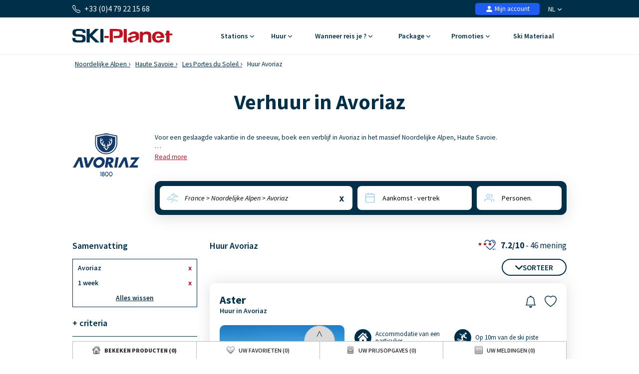

--- FILE ---
content_type: text/html; charset=UTF-8
request_url: https://www.ski-planet.com/nl/huur-avoriaz.html
body_size: 56987
content:
<!DOCTYPE html>
<html lang="nl">
    <head>
        <title>Skivakantie in Avoriaz, Boeken wintersport in Avoriaz, France met Ski-Planet</title>
        <meta name="description" content="Skivakantie in Avoriaz, Boeken wintersport in Avoriaz, France met Ski-Planet: Voor een geslaagde wintersport boekt u uw verblijf in Avoriaz in de Noordelijke Alpen in France"/>
        <meta name="keywords" content="huur Avoriaz, verhuur Avoriaz"/>
        <meta name="owner" content="ski-planet.com : le guide du ski en toute liberté"/>
        <meta name="Author" content="Ski-Planet"/>
        <meta name="robots" content="index, follow"/>
                <meta name="Identifier-url" content="https://www.ski-planet.com"/>
        <meta name="Rating" content="General"/>
        <meta name="viewport" content="width=device-width, initial-scale=1" />
        <meta http-equiv="Content-Type" content="text/html; charset=utf-8"/>
        <meta property="og:locale" content="nl_NL" /><meta property="og:type" content="website" /><meta property="og:title" content="Skivakantie in Avoriaz, Boeken wintersport in Avoriaz, France met Ski-Planet" /><meta property="og:description" content="Skivakantie in Avoriaz, Boeken wintersport in Avoriaz, France met Ski-Planet: Voor een geslaagde wintersport boekt u uw verblijf in Avoriaz in de Noordelijke Alpen in France" /><meta property="og:url" content="https://www.ski-planet.com/nl/huur-avoriaz.html"/><meta property="og:site_name" content="Ski Planet" /><meta property="og:image" content="https://www.ski-planet.com/images/sp/logo.png" />                        <link rel="canonical" href="https://www.ski-planet.com/nl/huur-avoriaz.html"/>
                    <link rel="alternate" hreflang="fr" href="https://www.ski-planet.com/fr/location-avoriaz.html"/>
                    <link rel="alternate" hreflang="en" href="https://www.ski-planet.com/en/rental-avoriaz.html"/>
                    <link rel="alternate" hreflang="es" href="https://www.ski-planet.com/es/alquiler-avoriaz.html"/>
                    <link rel="alternate" hreflang="de" href="https://www.ski-planet.com/de/verleih-avoriaz.html"/>
                    <link rel="alternate" hreflang="nl" href="https://www.ski-planet.com/nl/huur-avoriaz.html"/>
                    <link rel="alternate" hreflang="ru" href="https://www.ski-planet.com/ru/rental-avoriaz.html"/>
                    <link rel="alternate" hreflang="it" href="https://www.ski-planet.com/it/locazione-avoriaz.html"/>
                    <link rel="alternate" hreflang="pl" href="https://www.ski-planet.com/pl/wynajem-avoriaz.html"/>
                        <link rel="apple-touch-icon" sizes="180x180" href="/images/sp/favicon/apple-touch-icon.png">
        <link rel="icon" type="image/png" sizes="48x48" href="/images/sp/favicon/favicon-48x48.png">
        <link rel="icon" type="image/png" sizes="32x32" href="/images/sp/favicon/favicon-32x32.png">
        <link rel="icon" type="image/png" sizes="16x16" href="/images/sp/favicon/favicon-16x16.png">
        <link rel="manifest" href="/images/sp/favicon/site.webmanifest">
        <link rel="mask-icon" href="/images/sp/favicon/safari-pinned-tab.svg" color="#00529a">
        <link rel="shortcut icon" href="/images/sp/favicon/favicon.ico">
        <meta name="msapplication-TileColor" content="#ffffff">
        <meta name="msapplication-config" content="/images/sp/favicon/browserconfig.xml">
        <meta name="theme-color" content="#ffffff">
                            <link rel="preconnect" href="https://fonts.gstatic.com" crossorigin>
            <link rel="stylesheet" href="/css/normal26.css"/>
                                    </head>
    <body class="defaut">

                
        <script type="text/javascript">window.dataLayer = window.dataLayer || [];window.dataLayer.push({
    "id_produits": [
        "33324",
        "33321",
        "30064",
        "33329",
        "33315",
        "33316",
        "33317",
        "30059",
        "33319",
        "33338"
    ],
    "event": "datalayer_ready",
    "page_id": "LOCATION_STATION",
    "page_type": "RESULTAT_MOTEUR",
    "langue": "nl",
    "isMobile": "false",
    "isTablet": "false",
    "cookie_partner": ""
});</script><noscript><iframe src="//www.googletagmanager.com/ns.html?id=GTM-TC4CTW" height="0" width="0" style="display:none;visibility:hidden"></iframe></noscript><script>(function(w,d,s,l,i){w[l]=w[l]||[];w[l].push({'gtm.start':new Date().getTime(),event:'gtm.js'});var f=d.getElementsByTagName(s)[0],j=d.createElement(s),dl=l!='dataLayer'?'&l='+l:'';j.async=true;j.src='//www.googletagmanager.com/gtm.js?id='+i+dl;f.parentNode.insertBefore(j,f);})(window,document,'script','dataLayer','GTM-TC4CTW');</script><script type="text/javascript">var conteneurs_googletagmanager = window['conteneurs_googletagmanager'] || [];
conteneurs_googletagmanager['Ski-Planet'] = 'GTM-TC4CTW';
</script>
                
        
    <svg xmlns="http://www.w3.org/2000/svg" id="symbols" aria-hidden="true">
        <defs>
                                                                                                                                                                                                                                                                                                                                                                <symbol id="svg-icon-header-back" viewBox="0 0 16 16">
                    <path fill-rule="evenodd" d="M8.354 1.646a.5.5 0 0 1 0 .708L2.707 8l5.647 5.646a.5.5 0 0 1-.708.708l-6-6a.5.5 0 0 1 0-.708l6-6a.5.5 0 0 1 .708 0"/>
                    <path fill-rule="evenodd" d="M12.354 1.646a.5.5 0 0 1 0 .708L6.707 8l5.647 5.646a.5.5 0 0 1-.708.708l-6-6a.5.5 0 0 1 0-.708l6-6a.5.5 0 0 1 .708 0"/>
                </symbol>
                                                    <symbol id="svg-icon-header-search" viewBox="0 0 16 16">
                    <path d="M11.742 10.344a6.5 6.5 0 1 0-1.397 1.398h-.001q.044.06.098.115l3.85 3.85a1 1 0 0 0 1.415-1.414l-3.85-3.85a1 1 0 0 0-.115-.1zM12 6.5a5.5 5.5 0 1 1-11 0 5.5 5.5 0 0 1 11 0"/>
                </symbol>
                                                    <symbol id="svg-icon-header-phone" viewBox="0 0 16 16">
                    <path d="M3.654 1.328a.678.678 0 0 0-1.015-.063L1.605 2.3c-.483.484-.661 1.169-.45 1.77a17.6 17.6 0 0 0 4.168 6.608 17.6 17.6 0 0 0 6.608 4.168c.601.211 1.286.033 1.77-.45l1.034-1.034a.678.678 0 0 0-.063-1.015l-2.307-1.794a.68.68 0 0 0-.58-.122l-2.19.547a1.75 1.75 0 0 1-1.657-.459L5.482 8.062a1.75 1.75 0 0 1-.46-1.657l.548-2.19a.68.68 0 0 0-.122-.58zM1.884.511a1.745 1.745 0 0 1 2.612.163L6.29 2.98c.329.423.445.974.315 1.494l-.547 2.19a.68.68 0 0 0 .178.643l2.457 2.457a.68.68 0 0 0 .644.178l2.189-.547a1.75 1.75 0 0 1 1.494.315l2.306 1.794c.829.645.905 1.87.163 2.611l-1.034 1.034c-.74.74-1.846 1.065-2.877.702a18.6 18.6 0 0 1-7.01-4.42 18.6 18.6 0 0 1-4.42-7.009c-.362-1.03-.037-2.137.703-2.877z"/>
                </symbol>
                                                    <symbol id="svg-icon-header-menu" viewBox="0 0 16 16">
                    <path fill-rule="evenodd" d="M2.5 12a.5.5 0 0 1 .5-.5h10a.5.5 0 0 1 0 1H3a.5.5 0 0 1-.5-.5m0-4a.5.5 0 0 1 .5-.5h10a.5.5 0 0 1 0 1H3a.5.5 0 0 1-.5-.5m0-4a.5.5 0 0 1 .5-.5h10a.5.5 0 0 1 0 1H3a.5.5 0 0 1-.5-.5"/>
                </symbol>
                                                    <symbol id="svg-icon-customer" viewBox="0 0 16 16">
                    <path fill-rule="evenodd" clip-rule="evenodd" d="M3 14s-1 0-1-1 1-4 6-4 6 3 6 4-1 1-1 1zm5-6a3 3 0 1 0 0-6 3 3 0 0 0 0 6"/>
                </symbol>
                                                    <symbol id="svg-icon-customer-connected" viewBox="0 0 16 16">
                    <path fill-rule="evenodd" clip-rule="evenodd" d="M11 5a3 3 0 1 1-6 0 3 3 0 0 1 6 0m-9 8c0 1 1 1 1 1h5v-1a2 2 0 0 1 .01-.2 4.49 4.49 0 0 1 1.534-3.693Q8.844 9.002 8 9c-5 0-6 3-6 4m7 0a1 1 0 0 1 1-1v-1a2 2 0 1 1 4 0v1a1 1 0 0 1 1 1v2a1 1 0 0 1-1 1h-4a1 1 0 0 1-1-1zm3-3a1 1 0 0 0-1 1v1h2v-1a1 1 0 0 0-1-1"/>
                </symbol>
                                                                            <symbol id="svg-icon-chevron-down" viewBox="0 0 512 298.04">
                    <path fill-rule="evenodd" clip-rule="evenodd" d="M12.08 70.78c-16.17-16.24-16.09-42.54.15-58.7 16.25-16.17 42.54-16.09 58.71.15L256 197.76 441.06 12.23c16.17-16.24 42.46-16.32 58.71-.15 16.24 16.16 16.32 42.46.15 58.7L285.27 285.96c-16.24 16.17-42.54 16.09-58.7-.15L12.08 70.78z"/>
                </symbol>
                                                    <symbol id="svg-icon-heart" viewBox="0 0 16 16">
                    <path d="m8 2.748-.717-.737C5.6.281 2.514.878 1.4 3.053c-.523 1.023-.641 2.5.314 4.385.92 1.815 2.834 3.989 6.286 6.357 3.452-2.368 5.365-4.542 6.286-6.357.955-1.886.838-3.362.314-4.385C13.486.878 10.4.28 8.717 2.01zM8 15C-7.333 4.868 3.279-3.04 7.824 1.143q.09.083.176.171a3 3 0 0 1 .176-.17C12.72-3.042 23.333 4.867 8 15"/>
                </symbol>
                                                    <symbol id="svg-icon-bell" viewBox="0 0 16 16">
                    <path d="M8 16a2 2 0 0 0 2-2H6a2 2 0 0 0 2 2M8 1.918l-.797.161A4 4 0 0 0 4 6c0 .628-.134 2.197-.459 3.742-.16.767-.376 1.566-.663 2.258h10.244c-.287-.692-.502-1.49-.663-2.258C12.134 8.197 12 6.628 12 6a4 4 0 0 0-3.203-3.92zM14.22 12c.223.447.481.801.78 1H1c.299-.199.557-.553.78-1C2.68 10.2 3 6.88 3 6c0-2.42 1.72-4.44 4.005-4.901a1 1 0 1 1 1.99 0A5 5 0 0 1 13 6c0 .88.32 4.2 1.22 6"/>
                </symbol>
                                                    <symbol id="svg-icon-filter" viewBox="0 0 64 64" stroke-width="4">
                    <line x1="50.69" y1="32" x2="56.32" y2="32"/>
                    <line x1="7.68" y1="32" x2="38.69" y2="32"/>
                    <line x1="26.54" y1="15.97" x2="56.32" y2="15.97"/>
                    <line x1="7.68" y1="15.97" x2="14.56" y2="15.97"/>
                    <line x1="35" y1="48.03" x2="56.32" y2="48.03"/>
                    <line x1="7.68" y1="48.03" x2="23" y2="48.03"/>
                    <circle cx="20.55" cy="15.66" r="6"/>
                    <circle cx="44.69" cy="32" r="6"/>
                    <circle cx="29" cy="48.03" r="6"/>
                </symbol>
                                                    <symbol id="svg-icon-massif" viewBox="0 0 28 24">
                    <path d="M26.7334 20.9294L24.1036 18.2336L22.7232 19.1728C22.4852 19.3375 22.1758 19.3009 21.9735 19.0997L18.8261 15.8732L16.2737 18.4897C16.0416 18.7276 15.6668 18.7276 15.4348 18.4897L7.50373 10.3595L1.37548 16.0684L0.572266 15.1657L7.117 9.06651C7.35499 8.84694 7.71198 8.85304 7.93807 9.08481L15.8453 17.1906L18.3977 14.5741C18.6298 14.3362 19.0046 14.3362 19.2367 14.5741L22.4614 17.8798L23.8418 16.9405C24.0798 16.7759 24.3951 16.8125 24.5914 17.0137L27.5663 20.0633L26.7274 20.9233L26.7334 20.9294Z"/>
                    <path d="M14.3995 14.4521L13.5249 13.6287L21.9557 4.22375C22.0628 4.10177 22.2175 4.02858 22.3841 4.02858C22.5388 4.01638 22.7054 4.08957 22.8184 4.20545L27.5782 9.08479L26.7393 9.94478L22.4198 5.51677L14.4114 14.4521H14.3995Z"/>
                    <path d="M9.72295 8.73105L8.88403 7.87107L16.0237 0.545955C16.2558 0.308087 16.6306 0.308087 16.8627 0.545955L20.4325 4.20546L19.5936 5.06545L16.4462 1.83898L9.7289 8.72495L9.72295 8.73105Z"/>
                    <path d="M5.73081 17.4468C5.57611 17.4468 5.42737 17.3858 5.30837 17.2699L2.3335 14.2203L3.17241 13.3603L5.78436 16.0379L7.75373 14.5253C7.95602 14.3728 8.22971 14.3606 8.43795 14.507L9.87184 15.4889L11.9126 13.9153L12.6266 14.8912L10.2467 16.721C10.0444 16.8734 9.77069 16.8856 9.56245 16.7393L8.12856 15.7573L6.08779 17.3309C5.9807 17.4102 5.85575 17.4529 5.73081 17.4529V17.4468Z"/>
                    <path d="M16.4402 6.46826C16.3331 6.46826 16.226 6.43777 16.1367 6.38287L13.1619 4.55312L13.7747 3.51016L16.4045 5.12644L18.4631 3.54066L19.1771 4.51653L16.7972 6.34628C16.6901 6.42557 16.5651 6.46826 16.4402 6.46826Z"/>
                    <path d="M20.6051 10.7377C20.492 10.7377 20.373 10.7011 20.2778 10.634L18.4929 9.41415L19.1533 8.40169L20.611 9.39586L22.0687 8.40169C22.2234 8.298 22.4138 8.27361 22.5864 8.3285L23.9726 8.80423L25.0258 7.43802L25.9599 8.19432L24.645 9.89599C24.4903 10.0973 24.2285 10.1765 23.9905 10.0973L22.4793 9.57883L20.9383 10.634C20.8371 10.7011 20.7241 10.7377 20.611 10.7377H20.6051Z"/>
                    <path d="M15.4245 17.625L10.6663 22.5027L11.5077 23.3653L16.2659 18.4876L15.4245 17.625Z"/>
                </symbol>
                                                                            <symbol id="svg-icon-destination" viewBox="0 0 1024 1024">
                    <path d="M513.2 56.6c-164 0-296.9 131-296.9 292.6 0 50.2 12.8 97.4 35.4 138.6 37.7 69 166.6 266.1 228.3 359.6 29.8 27.9 59 6.4 66.5 0 61.3-93.3 189.3-289.6 227.3-357.6 23.3-41.7 36.5-89.7 36.5-140.6-0.2-161.6-133.1-292.6-297.1-292.6z m214.2 413.6c-36.1 61-163.5 264.3-202.7 326.8-8.2 2.9-15.9 2.5-23 0-38.9-62.3-165.5-264.9-201.8-325.2-21.7-36.1-34.2-78.2-34.2-123.1 0-134 110.8-242.7 247.4-242.7s247.4 108.6 247.4 242.7c0.1 44.3-12 85.8-33.1 121.5z"/>
                    <path d="M513.2 477.7c-70.8 0-128.4-57.6-128.4-128.4s57.6-128.4 128.4-128.4 128.4 57.6 128.4 128.4S584 477.7 513.2 477.7z m0-208.7c-44.3 0-80.3 36-80.3 80.3s36 80.3 80.3 80.3 80.3-36 80.3-80.3-36-80.3-80.3-80.3zM511.9 969.6c-163.4 0-286.6-59.6-286.6-138.7 0-46.1 42.4-87.2 116.4-112.7 11.5-4 24.1 2.1 28 13.6 4 11.5-2.1 24.1-13.6 28-53.5 18.5-86.7 45.7-86.7 71.1 0 44.7 99.6 94.6 242.5 94.6s242.5-49.9 242.5-94.6c0-25.4-33.3-52.6-86.8-71.1-11.5-4-17.6-16.5-13.6-28 4-11.5 16.5-17.6 28-13.6 74 25.5 116.5 66.7 116.5 112.8 0 78.9-123.2 138.6-286.6 138.6z"/>
                </symbol>
                                                                                                    <symbol id="svg-icon-calendrier" viewBox="0 0 25 25">
                    <path fill-rule="evenodd" clip-rule="evenodd" d="M8.90411 2.2941C9.31431 2.2941 9.64654 2.6188 9.64654 3.0195V3.73338H15.6568V3.0195C15.6568 2.6188 15.989 2.2941 16.4004 2.2941C16.8094 2.2941 17.1428 2.6188 17.1428 3.0195V3.73338H19.7431C21.2124 3.73338 22.4034 4.89517 22.4034 6.32755V19.8499C22.4034 21.2823 21.2124 22.4441 19.7431 22.4441H5.57337C4.10409 22.4441 2.91309 21.2823 2.91309 19.8499V6.32755C2.91309 4.89633 4.10409 3.73338 5.57337 3.73338H8.16048V3.0195C8.16048 2.6188 8.49272 2.2941 8.90411 2.2941ZM8.16048 5.18303H5.57337C4.92569 5.18303 4.39795 5.69542 4.39795 6.32755V9.49053H20.9173V6.32755C20.9196 6.02634 20.7972 5.7366 20.577 5.52199C20.3568 5.30738 20.0569 5.18547 19.7431 5.18303H17.144L17.1572 5.89231C17.1572 6.29301 16.825 6.61771 16.4136 6.61771C16.3152 6.61696 16.2179 6.59759 16.1273 6.56071C16.0368 6.52384 15.9546 6.47017 15.8857 6.4028C15.8167 6.33542 15.7623 6.25566 15.7255 6.16806C15.6887 6.08047 15.6702 5.98676 15.6712 5.89231L15.658 5.18303H9.64654L9.65974 5.89231C9.65974 6.29301 9.3275 6.61771 8.91611 6.61771C8.81772 6.61696 8.72045 6.59759 8.62987 6.56071C8.53929 6.52384 8.45717 6.47017 8.38821 6.4028C8.31925 6.33542 8.26481 6.25566 8.228 6.16806C8.19118 6.08047 8.17273 5.98676 8.17368 5.89231L8.16048 5.18303ZM20.9173 10.9298H4.39915V19.8499C4.39915 20.4821 4.92449 20.9944 5.57337 20.9944H19.7431C20.3908 20.9944 20.9185 20.4821 20.9185 19.8499L20.9173 10.9298Z"/>
                </symbol>
                                                    <symbol id="svg-icon-personnes" viewBox="0 0 25 23">
                    <path fill-rule="evenodd" clip-rule="evenodd" d="M10.055 4.37685C9.69644 4.37685 9.34143 4.44444 9.01021 4.57577C8.67898 4.7071 8.37802 4.89959 8.12451 5.14225C7.871 5.38491 7.6699 5.673 7.5327 5.99005C7.3955 6.3071 7.32489 6.64692 7.32489 6.99009C7.32489 7.33327 7.3955 7.67309 7.5327 7.99014C7.6699 8.30719 7.871 8.59528 8.12451 8.83794C8.37802 9.0806 8.67898 9.27309 9.01021 9.40442C9.34143 9.53575 9.69644 9.60334 10.055 9.60334C10.779 9.60334 11.4734 9.32802 11.9854 8.83794C12.4974 8.34786 12.785 7.68317 12.785 6.99009C12.785 6.29702 12.4974 5.63233 11.9854 5.14225C11.4734 4.65217 10.779 4.37685 10.055 4.37685ZM5.9006 6.9887C5.9006 6.46649 6.00805 5.94939 6.21683 5.46693C6.4256 4.98447 6.73161 4.54609 7.11738 4.17683C7.50315 3.80757 7.96112 3.51466 8.46515 3.31482C8.96918 3.11497 9.5094 3.01212 10.055 3.01212C10.6005 3.01212 11.1407 3.11497 11.6448 3.31482C12.1488 3.51466 12.6068 3.80757 12.9925 4.17683C13.3783 4.54609 13.6843 4.98447 13.8931 5.46693C14.1019 5.94939 14.2093 6.46649 14.2093 6.9887C14.2093 8.04336 13.7716 9.05482 12.9925 9.80057C12.2134 10.5463 11.1568 10.9653 10.055 10.9653C8.95315 10.9653 7.89647 10.5463 7.11738 9.80057C6.33829 9.05482 5.9006 8.04336 5.9006 6.9887ZM15.3886 3.6315C15.4118 3.54471 15.4527 3.46316 15.5089 3.39149C15.565 3.31983 15.6354 3.25945 15.7159 3.21383C15.7965 3.1682 15.8856 3.13821 15.9783 3.12557C16.071 3.11293 16.1653 3.11789 16.256 3.14017C17.15 3.35891 17.9424 3.85631 18.5084 4.55392C19.0743 5.25153 19.3815 6.10964 19.3815 6.99288C19.3815 7.87612 19.0743 8.73423 18.5084 9.43183C17.9424 10.1294 17.15 10.6268 16.256 10.8456C16.075 10.8848 15.8852 10.8549 15.727 10.7623C15.5687 10.6697 15.4544 10.5216 15.4083 10.3496C15.3623 10.1776 15.3882 9.99513 15.4805 9.84109C15.5728 9.68705 15.7243 9.57354 15.9026 9.5247C16.4901 9.38094 17.0108 9.05406 17.3827 8.59563C17.7546 8.13719 17.9565 7.5733 17.9565 6.99288C17.9565 6.41246 17.7546 5.84856 17.3827 5.39013C17.0108 4.93169 16.4901 4.60482 15.9026 4.46106C15.7197 4.41614 15.5628 4.30353 15.4666 4.14798C15.3703 3.99243 15.3418 3.80666 15.3886 3.6315ZM3.67582 14.0629C4.4548 13.3171 5.51136 12.8981 6.6131 12.8979H13.4983C14.6 12.8981 15.6566 13.3171 16.4356 14.0628C17.2147 14.8085 17.6524 15.8199 17.6526 16.8745V18.5225C17.6526 18.7034 17.5776 18.8768 17.4439 19.0047C17.3103 19.1326 17.1291 19.2045 16.9401 19.2045C16.7512 19.2045 16.5699 19.1326 16.4363 19.0047C16.3027 18.8768 16.2276 18.7034 16.2276 18.5225V16.8745C16.2276 16.1815 15.9401 15.517 15.4283 15.0269C14.9164 14.5368 14.2222 14.2614 13.4983 14.2612H6.6131C5.88904 14.2612 5.19464 14.5366 4.68265 15.0266C4.17066 15.5167 3.88303 16.1814 3.88303 16.8745V18.5225C3.87712 18.6995 3.7995 18.8674 3.66659 18.9906C3.53369 19.1138 3.35591 19.1827 3.17089 19.1827C2.98586 19.1827 2.80809 19.1138 2.67518 18.9906C2.54227 18.8674 2.46465 18.6995 2.45874 18.5225V16.8745C2.45874 15.8201 2.89642 14.8083 3.67582 14.0629ZM18.8326 13.5166C18.8799 13.3416 18.9978 13.1917 19.1604 13.0998C19.323 13.0079 19.5171 12.9816 19.7 13.0267C20.5914 13.2469 21.3811 13.7443 21.9452 14.4408C22.5092 15.1372 22.8155 15.9933 22.8161 16.8745V18.5225C22.8161 18.7034 22.7411 18.8768 22.6075 19.0047C22.4738 19.1326 22.2926 19.2045 22.1036 19.2045C21.9147 19.2045 21.7334 19.1326 21.5998 19.0047C21.4662 18.8768 21.3911 18.7034 21.3911 18.5225V16.8752C21.3907 16.2962 21.1894 15.7337 20.8188 15.2761C20.4483 14.8185 19.9294 14.4916 19.3438 14.3468C19.161 14.3015 19.0046 14.1886 18.9088 14.0329C18.8129 13.8773 18.7856 13.6916 18.8326 13.5166Z"/>
                </symbol>
                                                    <symbol id="svg-icon-loupe" viewBox="0 0 21 21">
                    <path stroke-width="0.0195312" d="M9.01409 3.70243C6.25267 3.70243 4.01409 5.941 4.01409 8.70243C4.01409 11.4639 6.25267 13.7024 9.01409 13.7024C11.7755 13.7024 14.0141 11.4639 14.0141 8.70243C14.0141 5.941 11.7755 3.70243 9.01409 3.70243ZM2.34741 8.70243C2.34741 5.02053 5.33218 2.03577 9.01407 2.03577C12.696 2.03577 15.6807 5.02053 15.6807 8.70243C15.6807 10.243 15.1582 11.6616 14.2807 12.7904L18.77 17.2798C19.0954 17.6053 19.0954 18.1329 18.77 18.4583C18.4446 18.7838 17.9169 18.7838 17.5915 18.4583L13.1021 13.969C11.9733 14.8465 10.5547 15.3691 9.01407 15.3691C5.33218 15.3691 2.34741 12.3843 2.34741 8.70243Z"/>
                </symbol>
                                                                            <symbol id="svg-icon-avis" viewBox="0 0 31 31">
                    <path stroke-width="2" stroke-linecap="round" stroke-linejoin="round" d="M28.568 20.9253C29.3469 19.1781 29.7794 17.2451 29.7794 15.2119C29.7794 7.40064 23.3945 1.06836 15.5184 1.06836C7.64222 1.06836 1.25732 7.40064 1.25732 15.2119C1.25732 23.0232 7.64222 29.3555 15.5184 29.3555C18.0542 29.3555 20.4354 28.6991 22.4987 27.5483L29.7821 29.3541L28.568 20.9253Z"/>
                </symbol>
                                                                                                                            <symbol id="svg-icon-gift" viewBox="0 0 16 16">
                    <path d="M3 2.5a2.5 2.5 0 0 1 5 0 2.5 2.5 0 0 1 5 0v.006c0 .07 0 .27-.038.494H15a1 1 0 0 1 1 1v2a1 1 0 0 1-1 1v7.5a1.5 1.5 0 0 1-1.5 1.5h-11A1.5 1.5 0 0 1 1 14.5V7a1 1 0 0 1-1-1V4a1 1 0 0 1 1-1h2.038A3 3 0 0 1 3 2.506zm1.068.5H7v-.5a1.5 1.5 0 1 0-3 0c0 .085.002.274.045.43zM9 3h2.932l.023-.07c.043-.156.045-.345.045-.43a1.5 1.5 0 0 0-3 0zM1 4v2h6V4zm8 0v2h6V4zm5 3H9v8h4.5a.5.5 0 0 0 .5-.5zm-7 8V7H2v7.5a.5.5 0 0 0 .5.5z"/>
                </symbol>
                    </defs>
    </svg>
        
        
<header id="header">

        <div id="header_bandeau">
        <div class="conteneur_site">
            <div id="header_telephone"><svg aria-hidden="true" class="svg-symbol svg-icon-header-phone"><use href="#svg-icon-header-phone"></use></svg> +33 (0)4 79 22 15 68</div>
            <div id="header_liens">
                                                <div id="header_langues">
                                            <div class="langue"><span class="a" onclick="changerDevise(1,'https://www.ski-planet.com/nl/','https://www.ski-planet.com/nl/huur-avoriaz.html');" title="Skivakantie gids">NL <svg aria-hidden="true" class="svg-symbol svg-icon-chevron-down"><use href="#svg-icon-chevron-down"></use></svg></span></div>
                                        <div class="conteneur">
                                                                                                                        <div class="langue"><span class="a" onclick="changerDevise(1,'https://www.ski-planet.com/fr/','https://www.ski-planet.com/fr/location-avoriaz.html');" title="Guide des vacances au ski">FR</span></div>
                                                                                                                                                                                    <div class="langue"><span class="a" onclick="changerDevise(1,'https://www.ski-planet.com/en/','https://www.ski-planet.com/en/rental-avoriaz.html');" title="French ski resorts guide">EN <span class="devise">&euro;</span></span></div>
                                    <div class="langue"><span class="a" onclick="changerDevise(2,'https://www.ski-planet.com/en/','https://www.ski-planet.com/en/rental-avoriaz.html');" title="French ski resorts guide">EN <span class="devise">&pound;</span></span></div>
                                                                                                                                                                                    <div class="langue"><span class="a" onclick="changerDevise(1,'https://www.ski-planet.com/es/','https://www.ski-planet.com/es/alquiler-avoriaz.html');" title="Estaciones de esquí francesas">ES</span></div>
                                                                                                                                                                                    <div class="langue"><span class="a" onclick="changerDevise(1,'https://www.ski-planet.com/de/','https://www.ski-planet.com/de/verleih-avoriaz.html');" title="Reiseleiter Ski Urlaub">DE</span></div>
                                                                                                                                                                                                                                        <div class="langue"><span class="a" onclick="changerDevise(1,'https://www.ski-planet.com/ru/','https://www.ski-planet.com/ru/rental-avoriaz.html');" title="Гид по лыжным каникулам  ">RU</span></div>
                                                                                                                                                                                    <div class="langue"><span class="a" onclick="changerDevise(1,'https://www.ski-planet.com/it/','https://www.ski-planet.com/it/locazione-avoriaz.html');" title="Guida delle vacanze sugli sci">IT</span></div>
                                                                                                                                                                                    <div class="langue"><span class="a" onclick="changerDevise(1,'https://www.ski-planet.com/pl/','https://www.ski-planet.com/pl/wynajem-avoriaz.html');" title="Przewodnik po wakacjach na nartach">PL</span></div>
                                                                                                        </div>
                </div>
                                <div id="header_client">
                                            <span class="encryptedlink encryptedlink68747470733a2f2f7777772e736b692d706c616e65742e636f6d2f6e6c2f636f6d7074652f"><svg aria-hidden="true" class="svg-symbol svg-icon-customer"><use href="#svg-icon-customer"></use></svg> Mijn account</span>
                                    </div>
                                            </div>
        </div>
    </div>

    <div id="header_navigation" class="conteneur_site">

                <div id="header_logo">
            <a href="https://www.ski-planet.com/nl/">
                                                    <img class="logo-svg" src="/images/sp/logo.svg" alt="Ski verblijf met Ski-Planet" title="Ski verblijf met Ski-Planet" />
                            </a>
        </div>

                <div id="bouton_retour" onclick="ToggleConteneur('page');">
            <svg aria-hidden="true" class="svg-symbol svg-icon-header-back"><use href="#svg-icon-header-back"></use></svg>
        </div>

                <div id="header_boutons">
                                                        <a href="https://www.ski-planet.com/nl/favoris.php">
                    <div class="bouton-mobile">
                        <svg aria-hidden="true" class="svg-symbol svg-icon-heart"><use href="#svg-icon-heart"></use></svg>
                        <div id="bouton_nb_favoris" style="display:none;">0</div>
                    </div>
                </a>
                                    <div id="bouton_accordeon_telephone" class="groupe_accordeon_boutons bouton-mobile ferme">
                <svg aria-hidden="true" class="svg-symbol svg-icon-header-phone"><use href="#svg-icon-header-phone"></use></svg>
            </div>
                        <div id="bouton-menu" class="bouton-mobile" onclick="ToggleConteneur('menu');">
                <svg aria-hidden="true" class="svg-symbol svg-icon-header-menu"><use href="#svg-icon-header-menu"></use></svg>
            </div>
        </div>

                <div id="element_accordeon_telephone">
            <div class="conteneur-numero">Informatie & Reservering<br>
                <a class="numero" href="tel:+33479221568">+33 (0)4 79 22 15 68</a>
            </div>
            <p>Maandag-vrijdag: 9.00-12.30 - 13.30-18.00 uur<br>Zaterdag: 9.00-12.30 - 13.30-18.00 uur</p>
            <a class="bouton-fermer" href="#" onclick="FermerAccordeon('bouton_accordeon_telephone','element_accordeon_telephone');return false;">Gesloten</a>
            <a class="bouton-appeler" href="tel:+33479221568">Opbellen</a>
        </div>

                
                <nav id="header_menu">
            <div class="onglet mobile-only">
                <span id="bouton_accordeon_header_menu_langue" class="label ferme">Kies taal <img class="fleche sprite-picto-moteur-fleche" src="/images/spacer.gif" alt=""></span>
                <div id="element_accordeon_header_menu_langue" class="onglet_contenu">
                    <div class="colonne">
                        <div class="select-langue">Nederlands<img src="/images/spacer.gif" class="sprite-drapeau-nl" alt="FR"/>
                            <select name="langue" onchange="javascript:eval(this.value);return false;">
                                                                                                            <option  value="changerDevise(1,'https://www.ski-planet.com/fr/','https://www.ski-planet.com/fr/location-avoriaz.html');">Français </option>
                                                                                                                                                <option  value="changerDevise(1,'https://www.ski-planet.com/en/','https://www.ski-planet.com/en/rental-avoriaz.html');">English (&euro;)</option>
                                        <option  value="changerDevise(2,'https://www.ski-planet.com/en/','https://www.ski-planet.com/en/rental-avoriaz.html');">English (&pound;)</option>
                                                                                                                                                <option  value="changerDevise(1,'https://www.ski-planet.com/es/','https://www.ski-planet.com/es/alquiler-avoriaz.html');">Español </option>
                                                                                                                                                <option  value="changerDevise(1,'https://www.ski-planet.com/de/','https://www.ski-planet.com/de/verleih-avoriaz.html');">Deutsch </option>
                                                                                                                                                <option selected value="changerDevise(1,'https://www.ski-planet.com/nl/','https://www.ski-planet.com/nl/huur-avoriaz.html');">Nederlands </option>
                                                                                                                                                <option  value="changerDevise(1,'https://www.ski-planet.com/ru/','https://www.ski-planet.com/ru/rental-avoriaz.html');">Русский </option>
                                                                                                                                                <option  value="changerDevise(1,'https://www.ski-planet.com/it/','https://www.ski-planet.com/it/locazione-avoriaz.html');">Italiano </option>
                                                                                                                                                <option  value="changerDevise(1,'https://www.ski-planet.com/pl/','https://www.ski-planet.com/pl/wynajem-avoriaz.html');">Polski </option>
                                                                                                </select>
                        </div>
                    </div>
                </div>
            </div>
            <div class="onglet mobile-only">
                <span id="bouton_accordeon_header_menu_client" class="label ferme">Mijn account <img class="fleche sprite-picto-moteur-fleche" src="/images/spacer.gif" alt=""></span>
                <div id="element_accordeon_header_menu_client" class="onglet_contenu">
                    <div class="colonne">
                        <ul>
                                                            <li>
                                    <span class="a encryptedlink encryptedlink68747470733a2f2f7777772e736b692d706c616e65742e636f6d2f6e6c2f636f6d7074652f">Inloggen</span>
                                </li>
                                                        <li>
                                <span class="a encryptedlink encryptedlink68747470733a2f2f7777772e736b692d706c616e65742e636f6d2f6e6c2f6661766f7269732e706870">Favorieten</span>
                            </li>
                            <li>
                                <span class="a encryptedlink encryptedlink68747470733a2f2f7777772e736b692d706c616e65742e636f6d2f6e6c2f64657669732e706870">Prijsopgave</span>
                            </li>
                                                    </ul>
                    </div>
                </div>
            </div>
            <div class="onglet">
                                    <a class="label" href="https://www.ski-planet.com/nl/ski-resort/critere.php">Stations <svg aria-hidden="true" class="svg-symbol svg-icon-chevron-down"><use href="#svg-icon-chevron-down"></use></svg><div class="indicateur"></div></a>
                                <div class="onglet_contenu">
                    <div class="conteneur_site">
                                                                                                                                <div class="colonne colonne_marge">
                                <div class="titre">accommodatie - het ski resort</div>
                                <ul>
                                                                            <li><a href="https://www.ski-planet.com/nl/huur-la-plagne.html">La Plagne</a></li>
                                                                            <li><a href="https://www.ski-planet.com/nl/huur-les-menuires.html">Les Menuires</a></li>
                                                                            <li><a href="https://www.ski-planet.com/nl/huur-les-arcs.html">Les Arcs</a></li>
                                                                            <li><a href="https://www.ski-planet.com/nl/huur-tignes.html">Tignes</a></li>
                                                                            <li><a href="https://www.ski-planet.com/nl/huur-les-orres.html">Les Orres</a></li>
                                                                            <li><a href="https://www.ski-planet.com/nl/huur-chamrousse.html">Chamrousse</a></li>
                                                                    </ul>
                            </div>
                            <div class="colonne">
                                <div class="titre"></div>
                                <ul>
                                                                            <li><a href="https://www.ski-planet.com/nl/huur-val-thorens.html">Val Thorens</a></li>
                                                                            <li><a href="https://www.ski-planet.com/nl/huur-peyragudes.html">Peyragudes</a></li>
                                                                            <li><a href="https://www.ski-planet.com/nl/huur-val-cenis.html">Val Cenis</a></li>
                                                                            <li><a href="https://www.ski-planet.com/nl/huur-les-2-alpes.html">Les 2 Alpes</a></li>
                                                                            <li><a href="https://www.ski-planet.com/nl/huur-les-gets.html">Les Gets</a></li>
                                                                            <li><a href="https://www.ski-planet.com/nl/ski-familie-vakantie.php">Familieresorts</a></li>
                                                                    </ul>
                            </div>
                                            </div>
                </div>
            </div>
            <div class="onglet">
                <span class="label">Huur <svg aria-hidden="true" class="svg-symbol svg-icon-chevron-down"><use href="#svg-icon-chevron-down"></use></svg></span>
                <div class="onglet_contenu">
                    <div class="conteneur_site">
                        <div class="colonne colonne_marge">
                            <div class="titre">Selecteer uw accommodatie</div>
                            <ul>
                                <li>
                                    <a href="https://www.ski-planet.com/nl/huur-chalet-ski.php">Chalet in de bergen</a>
                                </li>
                                <li>
                                    <a href="https://www.ski-planet.com/nl/luxe-skiverhuur.php">Prestige</a>
                                </li>
                                <li>
                                    <a href="https://www.ski-planet.com/nl/huren-ski-appartement.html">Appartementen</a>
                                </li>
                                                                                                    <li>
                                        <a href="https://www.ski-planet.com/nl/huren-ski-residentie.html">Verblijf</a>
                                    </li>
                                                                <li>
                                    <a href="https://www.ski-planet.com/nl/hotel-ski.php">Hotel</a>
                                </li>
                                                                                                    <li>
                                        <a href="https://www.ski-planet.com/nl/ski-voet-paden.php">Vakantie aan de voet van de pistes</a>
                                    </li>
                                                            </ul>
                        </div>
                                                    <div class="colonne colonne_pub">
                                <div class="pub250">
                                    <a href="https://www.ski-planet.com/nl/ski-all-inclusive.php" target="_blank" onmousedown="clickPub(123610)" rel="nofollow"><img src="https://docs.ski-planet.com/pub/Banniere_Menu_SP_néerlandais_toutcompris-1.jpg" alt="" loading="lazy" /></a>                                </div>
                            </div>
                                            </div>
                </div>
            </div>
                        <div class="onglet">
                <span class="label">Wanneer reis je ? <svg aria-hidden="true" class="svg-symbol svg-icon-chevron-down"><use href="#svg-icon-chevron-down"></use></svg></span>
                <div class="onglet_contenu">
                    <div class="conteneur_site">
                        <div class="colonne colonne_marge">
                            <div class="titre">Winter 2025-2026</div>
                            <ul>
                                <li><a href="https://www.ski-planet.com/nl/reservation/kort-ski-verblijf.php">Ski weekend</a></li>
                                                                    <li><a href="https://www.ski-planet.com/nl/ski-je-zo-savoie-mont-blanc.html">Ski je zo | Flexibel verblijf</a></li>
                                                                                                                                <li><a href="https://www.ski-planet.com/nl/infos/school-vakanties-kalender.php">schoolvakanties</a></li>
                                                            </ul>
                        </div>
                        <div class="colonne colonne_pub">
                            <div class="pub250">
                                <a href="https://www.ski-planet.com/nl/ski-voet-paden.php" target="_blank" onmousedown="clickPub(123609)" rel="nofollow"><img src="https://docs.ski-planet.com/pub/Banniere_Menu_SP_néerlandais_pieddpistes-1.jpg" alt="" loading="lazy" /></a>                            </div>
                        </div>
                    </div>
                </div>
            </div>
                            <div class="onglet">
                    <a class="label" href="https://www.ski-planet.com/nl/ski-all-inclusive.php">Package <svg aria-hidden="true" class="svg-symbol svg-icon-chevron-down"><use href="#svg-icon-chevron-down"></use></svg><div class="indicateur"></div></a>
                    <div class="onglet_contenu">
                        <div class="conteneur_site">
                            <div class="colonne colonne_marge">
                                <div class="titre">Skivakanties all inclusive</div>
                                <ul>
                                                                                <li><a href="https://www.ski-planet.com/nl/ski-all-inclusief-les-arcs.html">Package Les Arcs</a></li>
                                                                                        <li><a href="https://www.ski-planet.com/nl/ski-all-inclusief-la-rosiere.html">Package La Rosière</a></li>
                                                                                        <li><a href="https://www.ski-planet.com/nl/ski-all-inclusief-serre-chevalier.html">Package Serre Chevalier</a></li>
                                                                                        <li><a href="https://www.ski-planet.com/nl/ski-all-inclusief-tignes.html">Package Tignes</a></li>
                                                                                                                        <li>
                                            <a href="https://www.ski-planet.com/nl/accommodatie-en-skipas.html">accommodatie + Ski pas</a>
                                        </li>
                                                                        <li>
                                        <a href="https://www.ski-planet.com/nl/accommodatie-en-skimateriaal.html">accommodatie + Ski Materiaal</a>
                                    </li>
                                                                            <li class="mobile-only">
                                            <a href="https://www.ski-planet.com/nl/skiset/verhuur-van-ski-materiaal.php">Ski Materiaal</a>
                                        </li>
                                                                    </ul>
                            </div>
                            <div class="colonne colonne_pub">
                                <div class="pub250">
                                    <a href="https://www.ski-planet.com/nl/reservation/online_affiche.php?VacancesID=98&amp;Promotion=toutes" target="_blank" onmousedown="clickPub(123618)" rel="nofollow"><img src="https://docs.ski-planet.com/pub/Banniere_Menu_SP_néerlandais_mars-1.jpg" alt="" loading="lazy" /></a>                                </div>
                            </div>
                        </div>
                    </div>
                </div>
                        <div class="onglet">
                <a class="label" href="https://www.ski-planet.com/nl/promotie-ski.php">Promoties <svg aria-hidden="true" class="svg-symbol svg-icon-chevron-down"><use href="#svg-icon-chevron-down"></use></svg><div class="indicateur"></div></a>
                <div class="onglet_contenu">
                    <div class="conteneur_site">
                        <div class="colonne colonne_marge">
                            <div class="titre">Ski verblijf - Alle aanbiedingen</div>
                            <ul>
                                <li>
                                    <a href="https://www.ski-planet.com/nl/ski-promotie-code.php">Korting</a>
                                </li>
                                                                    <li>
                                        <a href="https://www.ski-planet.com/nl/skien-in-de-lente.html">Skiën in de lente</a>
                                    </li>
                                                                <li>
                                    <a href="https://www.ski-planet.com/nl/vroege-ski-huur.php">Vroegboeking ski</a>
                                </li>
                                <li>
                                    <a href="https://www.ski-planet.com/nl/last-minute-ski.php">Ski last minute</a>
                                </li>
                                <li>
                                    <a href="https://www.ski-planet.com/nl/ski-goedkoop.php">Goedkope skivakanties</a>
                                </li>
                                                                    <li>
                                        <a href="https://www.ski-planet.com/nl/skipass.html">Ski pas</a>
                                    </li>
                                                            </ul>
                        </div>
                        <div class="colonne colonne_pub">
                            <div class="pub250">
                                <a href="https://www.ski-planet.com/nl/ski-all-inclusive.php" target="_blank" onmousedown="clickPub(123610)" rel="nofollow"><img src="https://docs.ski-planet.com/pub/Banniere_Menu_SP_néerlandais_toutcompris-1.jpg" alt="" loading="lazy" /></a>                            </div>
                        </div>
                    </div>
                </div>
            </div>
                            <div class="onglet desktop-only">
                    <a class="label" href="https://www.ski-planet.com/nl/skiset/verhuur-van-ski-materiaal.php">Ski Materiaal<div class="indicateur"></div></a>
                </div>
                    </nav>
    </div>
</header>

        
            <main id="page-recherche">
        
        
<div id="contenu-header">
    <div class="container-ariane">                <div id="ariane">
        <a class="lien home" href="https://www.ski-planet.com/nl/">Ski-Planet</a><!-- @whitespace
        --><!-- @whitespace
            --><!-- @whitespace
                --><a class="lien" href="https://www.ski-planet.com/nl/huur-noordelijke-alpen_1.html"><img src="/images/sp/fleche.png" alt="&rsaquo;" />Noordelijke Alpen</a><!-- @whitespace
            --><!-- @whitespace
        --><!-- @whitespace
            --><!-- @whitespace
                --><a class="lien" href="https://www.ski-planet.com/nl/huur-haute-savoie-74.html"><img src="/images/sp/fleche.png" alt="&rsaquo;" />Haute Savoie</a><!-- @whitespace
            --><!-- @whitespace
        --><!-- @whitespace
            --><!-- @whitespace
                --><a class="lien" href="https://www.ski-planet.com/nl/huur-ski-gebied-les-portes-du-soleil-18.html"><img src="/images/sp/fleche.png" alt="&rsaquo;" />Les Portes du Soleil</a><!-- @whitespace
            --><!-- @whitespace
        --><!-- @whitespace
            --><!-- @whitespace
                --><span class="courant"><img src="/images/sp/fleche.png" alt="&rsaquo;" />Huur Avoriaz</span><!-- @whitespace
            --><!-- @whitespace
        -->    </div>
</div>
    <h1>Verhuur in Avoriaz</h1>
</div>
        

    <div id="recherche-description-conteneur" class="ferme">
        <div id="recherche-description">
                            <div class="logo"><img src="https://www.ski-planet.com/photo/avoriaz/logo.gif" alt="Avoriaz" title="Avoriaz"/></div>
                        <div class="texte">
                                <div class="description">Voor een geslaagde vakantie in de sneeuw, boek een verblijf in Avoriaz in het massief Noordelijke Alpen, Haute Savoie.<br /><br />dit wintersortresort staat bekend voor zijn fantastische omgeving en landschap. Uw verblijf in Avoriaz kan direct via internet of via telefoon gereserveerd worden, de keuze is aan u.<br /><br />Alle appartementen die online getoont worden zijn beschikbaar voor verhuur, u hoeft enkel de begindatum van uw huurperiode in Avoriaz in te voeren om het bijpassende tarief te zien. Twijfel niet langer, uw skivakantie begint vandaag !</div>
                <div class="bouton-afficher" onclick="$('#recherche-description-conteneur').removeClass('ferme');">Read more</div>
            </div>
        </div>
                

    <div id="bloc-vignettes-1143501404" class="bloc-vignettes bloc-vignettes-haut swiper" data-media-query="(max-width: 719px)">
        <div class="container-vignettes swiper-wrapper">
                            <div class="vignette swiper-slide ">
                    <img class="image" src="/images/sp/vignettes/appartement.jpg" alt="Huur Appartement Avoriaz" loading="lazy" />
                    <a class="conteneur-texte gtm-tracking" href="https://www.ski-planet.com/nl/huren-ski-appartement-avoriaz.html" title="Huur Appartement Avoriaz" data-gtm-event="cta_click" data-gtm-link-text="Huur Appartement Avoriaz">
                        <div class="texte nl"><span class="hidden">Huur </span>Appartement<span class="hidden"> Avoriaz</span></div>
                    </a>
                    <div class="label"><img class="sprite-moteur-picto-filtrer" src="/images/spacer.gif" alt="">Toon prijzen</div>
                </div>
                            <div class="vignette swiper-slide ">
                    <img class="image" src="/images/sp/vignettes/3.jpg" alt="Aanbiedingen ski Avoriaz" loading="lazy" />
                    <a class="conteneur-texte gtm-tracking" href="https://www.ski-planet.com/nl/aanbieding-ski-avoriaz.html" title="Aanbiedingen ski Avoriaz" data-gtm-event="cta_click" data-gtm-link-text="Aanbiedingen ski Avoriaz">
                        <div class="texte nl">Aanbiedingen ski<span class="hidden"> Avoriaz</span></div>
                    </a>
                    <div class="label"><img class="sprite-moteur-picto-filtrer" src="/images/spacer.gif" alt="">Toon prijzen</div>
                </div>
                            <div class="vignette swiper-slide ">
                    <img class="image" src="/images/sp/vignettes/9.jpg" alt="Package Avoriaz" loading="lazy" />
                    <a class="conteneur-texte gtm-tracking" href="https://www.ski-planet.com/nl/ski-all-inclusief-avoriaz.html" title="Package Avoriaz" data-gtm-event="cta_click" data-gtm-link-text="Package Avoriaz">
                        <div class="texte nl">Package<span class="hidden"> Avoriaz</span></div>
                    </a>
                    <div class="label"><img class="sprite-moteur-picto-filtrer" src="/images/spacer.gif" alt="">Toon prijzen</div>
                </div>
                            <div class="vignette swiper-slide ">
                    <img class="image" src="/images/sp/vignettes/hotel.jpg" alt="Huur Hotel Avoriaz" loading="lazy" />
                    <a class="conteneur-texte gtm-tracking" href="https://www.ski-planet.com/nl/hotel-ski-avoriaz.html" title="Huur Hotel Avoriaz" data-gtm-event="cta_click" data-gtm-link-text="Huur Hotel Avoriaz">
                        <div class="texte nl"><span class="hidden">Huur </span>Hotel<span class="hidden"> Avoriaz</span></div>
                    </a>
                    <div class="label"><img class="sprite-moteur-picto-filtrer" src="/images/spacer.gif" alt="">Toon prijzen</div>
                </div>
                    </div>
    </div>

    
    </div>


        
        
<div id="conteneur-moteur-horizontal">
        <div id="moteur-horizontal">
                <div class="conteneur-champ destination">
            <span class="image">
                <svg aria-hidden="true" class="svg-symbol svg-icon-massif">
                    <use href="#svg-icon-massif"/>
                </svg>
            </span>
            <input type="text" id="input-recherche-rapide-moteur" class="input input-recherche-rapide" data-output="#output-recherche-rapide-moteur" data-recuperer-recherche="1" placeholder="France > Noordelijke Alpen > Avoriaz" value=""/>
                                                        <span class="encryptedlink encryptedlink2f6e6c2f7265736572766174696f6e2f6f6e6c696e655f616666696368652e706870 popup_chargement supprimer-destination" title="Verwijder">x</span>
                        <div id="output-recherche-rapide-moteur" class="menu output-recherche-rapide"></div>
        </div>
                <div class="conteneur-champ">
            <span class="image">
                <svg aria-hidden="true" class="svg-symbol svg-icon-calendrier">
                    <use href="#svg-icon-calendrier"/>
                </svg>
            </span>
            <span class="label">
                                <span id="debut_sejour_lien" class="encryptedlink encryptedlink2f6e6c2f7265736572766174696f6e2f6f6e6c696e655f616666696368652e7068703f504152414d45545245535f44415445532673746174696f6e733d313035" style="display:none;"></span>
                                                                        <span id="date_debut_traduit" title="Begin van verblijf">Aankomst</span>
                    <input type="hidden" id="date_debut_hidden" value="">
                                        <span class="separateur"> - </span>
                                        <span id="date_fin_traduit" title="Terug">vertrek</span>
                    <input type="hidden" id="duree_hidden" value="7">
                    <input type="hidden" id="date_fin_hidden" value="">
                                                <span>&nbsp;</span>
            </span>
        </div>
                <div class="conteneur-champ">
            <span class="image">
                <svg aria-hidden="true" class="svg-symbol svg-icon-personnes">
                    <use href="#svg-icon-personnes"/>
                </svg>
            </span>
                        <span id="moteur-recherche-nb-personnes" class="label">Personen.</span>
            <div id="moteur-menu-nb-personnes" class="menu-nb-personnes">
                                                                                            <div class="option_conteneur">
                        <label class="encryptedlink encryptedlink2f6e6c2f7265736572766174696f6e2f6f6e6c696e655f616666696368652e7068703f73746174696f6e733d313035264e62706572733d31 popup_chargement">
                            <input type="checkbox" name="nombres_personnes">1 Personen                        </label>
                    </div>
                                                                            <div class="option_conteneur">
                        <label class="encryptedlink encryptedlink2f6e6c2f7265736572766174696f6e2f6f6e6c696e655f616666696368652e7068703f73746174696f6e733d313035264e62706572733d32 popup_chargement">
                            <input type="checkbox" name="nombres_personnes">2 personen                        </label>
                    </div>
                                                                            <div class="option_conteneur">
                        <label class="encryptedlink encryptedlink2f6e6c2f7265736572766174696f6e2f6f6e6c696e655f616666696368652e7068703f73746174696f6e733d313035264e62706572733d33 popup_chargement">
                            <input type="checkbox" name="nombres_personnes">3 personen                        </label>
                    </div>
                                                                            <div class="option_conteneur">
                        <label class="encryptedlink encryptedlink2f6e6c2f7265736572766174696f6e2f6f6e6c696e655f616666696368652e7068703f73746174696f6e733d313035264e62706572733d34 popup_chargement">
                            <input type="checkbox" name="nombres_personnes">4 personen                        </label>
                    </div>
                                                                            <div class="option_conteneur">
                        <label class="encryptedlink encryptedlink2f6e6c2f7265736572766174696f6e2f6f6e6c696e655f616666696368652e7068703f73746174696f6e733d313035264e62706572733d35 popup_chargement">
                            <input type="checkbox" name="nombres_personnes">5 personen                        </label>
                    </div>
                                                                            <div class="option_conteneur">
                        <label class="encryptedlink encryptedlink2f6e6c2f7265736572766174696f6e2f6f6e6c696e655f616666696368652e7068703f73746174696f6e733d313035264e62706572733d36 popup_chargement">
                            <input type="checkbox" name="nombres_personnes">6 personen                        </label>
                    </div>
                                                                            <div class="option_conteneur">
                        <label class="encryptedlink encryptedlink2f6e6c2f7265736572766174696f6e2f6f6e6c696e655f616666696368652e7068703f73746174696f6e733d313035264e62706572733d37 popup_chargement">
                            <input type="checkbox" name="nombres_personnes">7 personen                        </label>
                    </div>
                                                                            <div class="option_conteneur">
                        <label class="encryptedlink encryptedlink2f6e6c2f7265736572766174696f6e2f6f6e6c696e655f616666696368652e7068703f73746174696f6e733d313035264e62706572733d38 popup_chargement">
                            <input type="checkbox" name="nombres_personnes">8 personen                        </label>
                    </div>
                                                                            <div class="option_conteneur">
                        <label class="encryptedlink encryptedlink2f6e6c2f7265736572766174696f6e2f6f6e6c696e655f616666696368652e7068703f73746174696f6e733d313035264e62706572733d39 popup_chargement">
                            <input type="checkbox" name="nombres_personnes">9 personen                        </label>
                    </div>
                                                                            <div class="option_conteneur">
                        <label class="encryptedlink encryptedlink2f6e6c2f7265736572766174696f6e2f6f6e6c696e655f616666696368652e7068703f73746174696f6e733d313035264e62706572733d3130 popup_chargement">
                            <input type="checkbox" name="nombres_personnes">10 personen                        </label>
                    </div>
                                                                            <div class="option_conteneur">
                        <label class="encryptedlink encryptedlink2f6e6c2f7265736572766174696f6e2f6f6e6c696e655f616666696368652e7068703f73746174696f6e733d313035264e62706572733d3131 popup_chargement">
                            <input type="checkbox" name="nombres_personnes">11 personen                        </label>
                    </div>
                                                                            <div class="option_conteneur">
                        <label class="encryptedlink encryptedlink2f6e6c2f7265736572766174696f6e2f6f6e6c696e655f616666696368652e7068703f73746174696f6e733d313035264e62706572733d3132 popup_chargement">
                            <input type="checkbox" name="nombres_personnes">12 personen                        </label>
                    </div>
                                                                            <div class="option_conteneur">
                        <label class="encryptedlink encryptedlink2f6e6c2f7265736572766174696f6e2f6f6e6c696e655f616666696368652e7068703f73746174696f6e733d313035264e62706572733d3133 popup_chargement">
                            <input type="checkbox" name="nombres_personnes">13 personen                        </label>
                    </div>
                                                                            <div class="option_conteneur">
                        <label class="encryptedlink encryptedlink2f6e6c2f7265736572766174696f6e2f6f6e6c696e655f616666696368652e7068703f73746174696f6e733d313035264e62706572733d3134 popup_chargement">
                            <input type="checkbox" name="nombres_personnes">14 personen                        </label>
                    </div>
                                                                            <div class="option_conteneur">
                        <label class="encryptedlink encryptedlink2f6e6c2f7265736572766174696f6e2f6f6e6c696e655f616666696368652e7068703f73746174696f6e733d313035264e62706572733d3135 popup_chargement">
                            <input type="checkbox" name="nombres_personnes">15 personen                        </label>
                    </div>
                                                                            <div class="option_conteneur">
                        <label class="encryptedlink encryptedlink2f6e6c2f7265736572766174696f6e2f6f6e6c696e655f616666696368652e7068703f73746174696f6e733d313035264e62706572733d3136 popup_chargement">
                            <input type="checkbox" name="nombres_personnes">16 personen                        </label>
                    </div>
                                                                            <div class="option_conteneur">
                        <label class="encryptedlink encryptedlink2f6e6c2f7265736572766174696f6e2f6f6e6c696e655f616666696368652e7068703f73746174696f6e733d313035264e62706572733d3137 popup_chargement">
                            <input type="checkbox" name="nombres_personnes">17 personen                        </label>
                    </div>
                                                                            <div class="option_conteneur">
                        <label class="encryptedlink encryptedlink2f6e6c2f7265736572766174696f6e2f6f6e6c696e655f616666696368652e7068703f73746174696f6e733d313035264e62706572733d3138 popup_chargement">
                            <input type="checkbox" name="nombres_personnes">>18 personen                        </label>
                    </div>
                            </div>
        </div>
    </div>
</div>

        <div id="page_moteur" class="conteneur_site">
            
            <div id="divPage" class="moteur">
                            
                        
    <div class="top-resultats">

        <div class="recapitulatif-criteres">
            <div class="titre">Samenvatting van uw zoekopdrachten</div>
            <div class="criteres">
            <span class="critere encryptedlink encryptedlink2f6e6c2f7265736572766174696f6e2f6f6e6c696e655f616666696368652e706870 popup_chargement" title="Verwijder">Avoriaz<div class="picto_supprimer">x</div></span>                <span class="critere encryptedlink encryptedlink2f6e6c2f7265736572766174696f6e2f6f6e6c696e655f616666696368652e7068703f73746174696f6e733d313035 popup_chargement" title="Verwijder">1 week<div class="picto_supprimer">x</div></span>    
<a class="tout_supprimer popup_chargement encryptedlink encryptedlink68747470733a2f2f7777772e736b692d706c616e65742e636f6d2f6e6c2f7265736572766174696f6e2f6f6e6c696e655f616666696368652e706870" rel="nofollow" >Alles wissen</a></div>
        </div>

                <div class="menu-recherche">
            <div class="bouton-filtrer" onclick="ToggleConteneur('recherche');"><svg aria-hidden="true" class="svg-symbol stroke-only"><use href="#svg-icon-filter"/></svg>Filter</div>
                            
<div class="bouton-trier"><svg aria-hidden="true" class="svg-symbol"><use href="#svg-icon-chevron-down"></use></svg>Sorteer    <select class="select" onchange="afficher_popup_chargement();document.location='https://www.ski-planet.com/nl/huur-avoriaz.html?&Order='+this.value;">
                                                                            <option value="popularite" selected="selected">populariteit</option>
                                                <option value="avis">Mening</option>
                                                                                                                                <option value="station">station</option>
                        </select>
</div>                    </div>
            
                            
                                    <div class="infos-resultats">
                            <h2 class="titre-resultats">Huur Avoriaz</h2>
                            <div class="nb-resultats">37 gevonden resultaten</div>
                            <div class="snippet-resultats"><img class="picto-note sprite-moteur-picto-note" src="/images/spacer.gif" alt="" /><span class="note">7.2/10</span> - 46 mening</div>
                        </div>
                                    
        
    </div>
    
        
<div class="conteneur_encadres_residences">

    <div id="encadre_residence33324" class="encadre_residence"><div class="encadre_residence_titre"><div class="encadre_residence_titre_nom"><a href="https://www.ski-planet.com/nl/ski-verhuur/aster_avoriaz.html"><h3>Aster</h3></a></div><div class="encadre_residence_titre_localisation"><a href="https://www.ski-planet.com/nl/huur-avoriaz.html">Huur in Avoriaz</a></div></div><div class="encadre_residence_boutons"><svg id="alerte_residence33324" aria-hidden="true" class="svg-symbol encadre_residence_titre_alerte" onclick="PopupAlerteDisponibilite(33324,null);" title="Laat me weten wanneer beschikbaarheden vrij komen"><use href="#svg-icon-bell"/></svg><svg id="favoris_residence33324" aria-hidden="true" class="svg-symbol encadre_residence_titre_favoris" onclick="AjouterFavorisResidence(33324);" title="Toevoegen aan favorieten"><use href="#svg-icon-heart"/></svg></div><div class="encadre_residence_conteneur_top"><a class="encadre_residence_contenu_photo_lien" href="#" onclick="javascript:SlideshowResidence(33324);return false;"><div class="encadre_residence_contenu_photo"><picture>
<source srcset="https://docs.ski-planet.com/photo/avoriaz/small/aster-911512.webp" type="image/webp">
<img src="https://docs.ski-planet.com/photo/avoriaz/small/aster-911512.jpg" alt="Huur Aster" title="Huur Aster" class="photo" loading="lazy">
</picture>
<div class="encadre_residence_contenu_photo_loupe"><img class="sprite-moteur-picto-filtrer" src="/images/spacer.gif" alt=""></div></div></a><div class="encadre_residence_contenu_points_forts"><div class="conteneur_points_forts"><div class="point_fort"><span class="image"><img class="picto_residence sprite-prestation-residence-particulier" src="/images/spacer.gif" title="Accommodatie van een particulier" alt="" /></span><span class="description" title="Accommodatie van een particulier">Accommodatie van een particulier</span></div><div class="point_fort"><span class="image"><img class="picto_residence sprite-prestation-residence-pistes" src="/images/spacer.gif" title="Op 10m van de ski piste" alt="" /></span><span class="description" title="Op 10m van de ski piste">Op 10m van de ski piste</span></div><div class="point_fort"><span class="image"><img class="picto_residence sprite-prestation-residence-television" src="/images/spacer.gif" title="Televisie" alt="" /></span><span class="description" title="Televisie">Televisie</span></div><div class="point_fort"><span class="image"><img class="picto_residence sprite-prestation-residence-linge" src="/images/spacer.gif" title="inclusief beddengoed" alt="" /></span><span class="description" title="inclusief beddengoed">inclusief beddengoed</span></div><div class="point_fort"><span class="image"><img class="picto_residence sprite-prestation-residence-casier" src="/images/spacer.gif" title="Ski-kluis" alt="" /></span><span class="description" title="Ski-kluis">Ski-kluis</span></div></div></div></div><table class="encadre_residence_onglets"><tr><th id="encadre_residence_onglet_descriptif33324" class="encadre_residence_onglet actif" onclick="OngletEncadreResidence('descriptif',33324);">Omschrijving</th><th id="encadre_residence_onglet_prestations33324" class="encadre_residence_onglet" onclick="OngletEncadreResidence('prestations',33324);">Diensten</th><th id="encadre_residence_onglet_station33324" class="encadre_residence_onglet" onclick="OngletEncadreResidence('station',33324);">station</th><th id="encadre_residence_onglet_plan33324" class="encadre_residence_onglet" onclick="OngletEncadreResidence('plan',33324);">map</th><tr></table><div id="encadre_residence_contenu_descriptif33324" class="encadre_residence_contenu_descriptif encadre_residence_onglets_contenu actif">&nbsp;&nbsp;&nbsp;<strong>Residentie Aster bestaat uit karaktervolle appartementen met een panoramisch uitzicht</strong>. Het ligt dicht bij de eerste skiliften en op 250 meter van het centrum en de winkels.
 Om veiligheidsredenen zijn de balkons niet toegankelijk.


</div><input id="encadre_residence33324_date_debut" type="hidden" value=""><div id="encadre_residence_contenu_prestations33324" class="encadre_residence_contenu_prestations encadre_residence_onglets_contenu"></div><div id="encadre_residence_contenu_station33324" class="encadre_residence_contenu_station encadre_residence_onglets_contenu"><div class="colonnes"><div class="colonne1"><div class="logo_station"><a href="https://www.ski-planet.com/nl/ski-resort/avoriaz.html" target="_blank"><img src="https://www.ski-planet.com/photo/avoriaz/logo.gif" alt="Ski station Avoriaz" title="Ski station Avoriaz" loading="lazy" /></a></div><strong>Hoogte</strong> : 1800m<br>
    <div class="avis-station">
        <span class="texte"><span class="note">8.3</span>/10</span>
        <a target="_blank" href="https://www.ski-planet.com/nl/ski-resort/beoordeling_avoriaz.html">Lees de beoordelingen</a>
    </div>
    </div><div class="colonne2"><div class="couleurs-pistes"><div class="couleur verte" title="34 pistes vertes"><img src="/images/piste_verte.png" alt=""><span class="nombre">34</span></div><div class="couleur bleue" title="119 pistes bleues"><img src="/images/piste_bleue.png" alt=""><span class="nombre">119</span></div><div class="couleur rouge" title="101 pistes rouges"><img src="/images/piste_rouge.png" alt=""><span class="nombre">101</span></div><div class="couleur noire" title="32 pistes noires"><img src="/images/piste_noire.png" alt=""><span class="nombre">32</span></div></div><ul><li><strong>4</strong> kabelbaan</li><li><strong>10</strong> gondola lift</li><li><strong>81</strong> stoeltjeslift</li><li><strong>101</strong> skilift</li></ul></div><div class="colonne3"><p>Hoogte :  <strong>1050m - 2300m</strong></p><p>geopend : <strong>vanaf 12/12 tot 19/04</strong></p><p>Ski gebied : <a href="/photo/avoriaz/pistes.jpg" target="_blank"><strong>Les Portes du Soleil</strong></a></p><p><strong>600</strong> kms geprepareerde afdalingen</p><p><a href="https://www.ski-planet.com/photo/avoriaz/plan-112.jpg" target="_blank"><strong>Kaart van het station</strong></a></p></div></div></div><div id="encadre_residence_contenu_plan33324" class="encadre_residence_contenu_plan encadre_residence_onglets_contenu"><div id="googlemap33324" class="googlemap" data-latitude="46.192142" data-longitude="6.778891" data-marqueur-texte="<b>Aster</b><br>Résidence Aster, 252 montée du sirius, 74110 Avoriaz"></div></div><div id="divCalendrier33324" class="encadre_residence_calendrier">    <form method="get" id="form33324" action="" autocomplete="off">
        <div class="calendrier_no_scroll">
            <table width="100%" class="tablePrix" style="font-size:.9em">
                <thead>
                    <tr>
                        <td class="desktop">Selecteer uw accommodatie</td>
                        <td>Verblijf</td>
                        <td>H.</td>
                        <td>Prijs</td>
                    </tr>
                </thead>
                <tbody>
                                                        <tr class="trImpair">
                        <td colspan=3 class="mobile"><a class="nomLog tip_logement" title="Appartement 3 kamers 7 personen (905) :: &lt;strong&gt;gemiddelde oppervlakte 48 m&amp;sup2;&lt;/strong&gt;. 9e verdieping. orientatie : oost, zuid. Uitzicht bergen en station. woonkamer met balkon (interdit pour raisons de s&eacute;curit&eacute;). kamer met 2 persoons bed. kamer met 1 persoons bed, 2 stapelbedden. keukenblok met boiler, koffiezetapparaat, broodrooster, vaatwasser, magnetron, 2 keramische kookplaten. 2 badkamers met douche, WC. waskamer met wasmachine. De bedden op hoogte zijn niet geschikt voor kinderen onder de 6 jaar." href="https://www.ski-planet.com/nl/appartement-3-kamers-7-personen-905,avoriaz_69605.html" onclick="afficheLogement(69605);return false;"><img class="sprite-encadre-residence-infos" src="/images/spacer.gif" alt="" />Appartement 3 kamers 7 personen (905)</a></td>
                    </tr>
                                        <tr class="trImpair" id="trLog69605">
                                                <td class="desktop"><a class="nomLog tip_logement" title="Appartement 3 kamers 7 personen (905) :: &lt;strong&gt;gemiddelde oppervlakte 48 m&amp;sup2;&lt;/strong&gt;. 9e verdieping. orientatie : oost, zuid. Uitzicht bergen en station. woonkamer met balkon (interdit pour raisons de s&eacute;curit&eacute;). kamer met 2 persoons bed. kamer met 1 persoons bed, 2 stapelbedden. keukenblok met boiler, koffiezetapparaat, broodrooster, vaatwasser, magnetron, 2 keramische kookplaten. 2 badkamers met douche, WC. waskamer met wasmachine. De bedden op hoogte zijn niet geschikt voor kinderen onder de 6 jaar." href="https://www.ski-planet.com/nl/appartement-3-kamers-7-personen-905,avoriaz_69605.html" onclick="afficheLogement(69605);return false;"><img class="sprite-encadre-residence-infos" src="/images/spacer.gif" alt="" />Appartement 3 kamers 7 personen (905)</a></td>
                                                <td style="text-align:center;">
                            <div id="selectSejour69605" class="select_sejour">
                                <div class="selection" onclick="chargeSejoursLogement(33324,69605,7,0,'2026-03-21',0,0,0,0,1);">za 21/03/26 - 7 nachten - 2001&euro;<div class="fleche">▼</div></div>
                                <ul class="options"></ul>
                            </div>
                            <input type="hidden" id="sejourSelected69605" value="289172444|2026-03-21|7|1"/>
                            <input type="hidden" id="PlanID69605" value="1"/>
                        </td>
                                                <td style="text-align:center;">
                            <div id="selectQuantite69605" class="select_quantite">
                                <div class="selection" onclick="chargeQuantitesLogement(69605);"><span class="texte">0&nbsp;&nbsp;&nbsp;maak uw keuze</span><div class="fleche">▼</div></div>
                                <ul class="options">
                                                                            <li class="option warning">Nog maar 1 verblijf beschikbaar!</li>
                                                                        <li class="option selected" data-value="0">0&nbsp;&nbsp;&nbsp;maak uw keuze</li>
                                                                            <li class="option" data-value="1">1&nbsp;&nbsp;&nbsp;accommodatie</li>
                                                                    </ul>
                            </div>
                            <input type="hidden" id="NbChambre69605" value="0"/>
                            <input type="hidden" id="NbpersMax69605" value="7"/>
                            <div style="display:none;" id="Nb_dispo69605">1</div>
                        </td>
                                                <td class="prix" style="text-align:right;">
                                                                                                                <div class="prix">
                                                                                                        <span title="prijs per accommodatie">
                                        2001&euro;                                    </span>
                                                                                                </div>
                                                    </td>
                    </tr>
                                                        <tr class="trPair">
                        <td colspan=3 class="mobile"><a class="nomLog tip_logement" title="Appartement 4 kamers 8 personen (702) :: &lt;strong&gt;gemiddelde oppervlakte 68 m&amp;sup2;&lt;/strong&gt;. 7e verdieping. orientatie : oost, zuid. Uitzicht bergen en station. woonkamer met bedbank. kamer met 2 persoons bed (160*200). 2 kamers met 2 individuele bedden (90*190). keukenblok met boiler, koffiezetapparaat, broodrooster, vaatwasser, magnetron, 2 keramische kookplaten, koelkast. badkamer. douche. 2 gescheiden toiletten." href="https://www.ski-planet.com/nl/appartement-4-kamers-8-personen-702,avoriaz_69591.html" onclick="afficheLogement(69591);return false;"><img class="sprite-encadre-residence-infos" src="/images/spacer.gif" alt="" />Appartement 4 kamers 8 personen (702)</a></td>
                    </tr>
                                        <tr class="trPair" id="trLog69591">
                                                <td class="desktop"><a class="nomLog tip_logement" title="Appartement 4 kamers 8 personen (702) :: &lt;strong&gt;gemiddelde oppervlakte 68 m&amp;sup2;&lt;/strong&gt;. 7e verdieping. orientatie : oost, zuid. Uitzicht bergen en station. woonkamer met bedbank. kamer met 2 persoons bed (160*200). 2 kamers met 2 individuele bedden (90*190). keukenblok met boiler, koffiezetapparaat, broodrooster, vaatwasser, magnetron, 2 keramische kookplaten, koelkast. badkamer. douche. 2 gescheiden toiletten." href="https://www.ski-planet.com/nl/appartement-4-kamers-8-personen-702,avoriaz_69591.html" onclick="afficheLogement(69591);return false;"><img class="sprite-encadre-residence-infos" src="/images/spacer.gif" alt="" />Appartement 4 kamers 8 personen (702)</a></td>
                                                <td style="text-align:center;">
                            <div id="selectSejour69591" class="select_sejour">
                                <div class="selection" onclick="chargeSejoursLogement(33324,69591,7,0,'2026-03-21',0,0,0,0,1);">za 21/03/26 - 7 nachten - 2645&euro;<div class="fleche">▼</div></div>
                                <ul class="options"></ul>
                            </div>
                            <input type="hidden" id="sejourSelected69591" value="289172697|2026-03-21|7|1"/>
                            <input type="hidden" id="PlanID69591" value="1"/>
                        </td>
                                                <td style="text-align:center;">
                            <div id="selectQuantite69591" class="select_quantite">
                                <div class="selection" onclick="chargeQuantitesLogement(69591);"><span class="texte">0&nbsp;&nbsp;&nbsp;maak uw keuze</span><div class="fleche">▼</div></div>
                                <ul class="options">
                                                                            <li class="option warning">Nog maar 1 verblijf beschikbaar!</li>
                                                                        <li class="option selected" data-value="0">0&nbsp;&nbsp;&nbsp;maak uw keuze</li>
                                                                            <li class="option" data-value="1">1&nbsp;&nbsp;&nbsp;accommodatie</li>
                                                                    </ul>
                            </div>
                            <input type="hidden" id="NbChambre69591" value="0"/>
                            <input type="hidden" id="NbpersMax69591" value="8"/>
                            <div style="display:none;" id="Nb_dispo69591">1</div>
                        </td>
                                                <td class="prix" style="text-align:right;">
                                                                                                                <div class="prix">
                                                                                                        <span title="prijs per accommodatie">
                                        2645&euro;                                    </span>
                                                                                                </div>
                                                    </td>
                    </tr>
                                                        <tr class="trImpair">
                        <td colspan=3 class="mobile"><a class="nomLog tip_logement" title="Appartement 4 kamers 8 personen (608) :: &lt;strong&gt;gemiddelde oppervlakte 71 m&amp;sup2;&lt;/strong&gt;. 6e verdieping. orientatie : oost, zuid. Uitzicht bergen en station. woonkamer. kamer met 2 persoons bed. kamer met 2 twin bedden. kamer met 4 stapelbedden. keukenblok met boiler, koffiezetapparaat, broodrooster, vaatwasser, magnetron, 2 keramische kookplaten. badkamer. Badkamer met WC. gescheide toilet. De bedden op hoogte zijn niet geschikt voor kinderen onder de 6 jaar." href="https://www.ski-planet.com/nl/appartement-4-kamers-8-personen-608,avoriaz_69593.html" onclick="afficheLogement(69593);return false;"><img class="sprite-encadre-residence-infos" src="/images/spacer.gif" alt="" />Appartement 4 kamers 8 personen (608)</a></td>
                    </tr>
                                        <tr class="trImpair" id="trLog69593">
                                                <td class="desktop"><a class="nomLog tip_logement" title="Appartement 4 kamers 8 personen (608) :: &lt;strong&gt;gemiddelde oppervlakte 71 m&amp;sup2;&lt;/strong&gt;. 6e verdieping. orientatie : oost, zuid. Uitzicht bergen en station. woonkamer. kamer met 2 persoons bed. kamer met 2 twin bedden. kamer met 4 stapelbedden. keukenblok met boiler, koffiezetapparaat, broodrooster, vaatwasser, magnetron, 2 keramische kookplaten. badkamer. Badkamer met WC. gescheide toilet. De bedden op hoogte zijn niet geschikt voor kinderen onder de 6 jaar." href="https://www.ski-planet.com/nl/appartement-4-kamers-8-personen-608,avoriaz_69593.html" onclick="afficheLogement(69593);return false;"><img class="sprite-encadre-residence-infos" src="/images/spacer.gif" alt="" />Appartement 4 kamers 8 personen (608)</a></td>
                                                <td style="text-align:center;">
                            <div id="selectSejour69593" class="select_sejour">
                                <div class="selection" onclick="chargeSejoursLogement(33324,69593,7,0,'2026-02-07',0,0,0,0,1);">za 07/02/26 - 7 nachten - 4805&euro;<div class="fleche">▼</div></div>
                                <ul class="options"></ul>
                            </div>
                            <input type="hidden" id="sejourSelected69593" value="289171047|2026-02-07|7|1"/>
                            <input type="hidden" id="PlanID69593" value="1"/>
                        </td>
                                                <td style="text-align:center;">
                            <div id="selectQuantite69593" class="select_quantite">
                                <div class="selection" onclick="chargeQuantitesLogement(69593);"><span class="texte">0&nbsp;&nbsp;&nbsp;maak uw keuze</span><div class="fleche">▼</div></div>
                                <ul class="options">
                                                                            <li class="option warning">Nog maar 1 verblijf beschikbaar!</li>
                                                                        <li class="option selected" data-value="0">0&nbsp;&nbsp;&nbsp;maak uw keuze</li>
                                                                            <li class="option" data-value="1">1&nbsp;&nbsp;&nbsp;accommodatie</li>
                                                                    </ul>
                            </div>
                            <input type="hidden" id="NbChambre69593" value="0"/>
                            <input type="hidden" id="NbpersMax69593" value="8"/>
                            <div style="display:none;" id="Nb_dispo69593">1</div>
                        </td>
                                                <td class="prix" style="text-align:right;">
                                                                                                                <div class="prix">
                                                                                                        <span title="prijs per accommodatie">
                                        4805&euro;                                    </span>
                                                                                                </div>
                                                    </td>
                    </tr>
                                </tbody>
            </table>
        </div>
                                <div class="tablePrix_footer">
                                                                                                <input type="button" class="bouton-reservation" name="Submit0" value="Reserveren" onclick="return valide_selection_logement(this,33324);"/>
        </div>
    </form>
</div></div><div id="encadre_residence33321" class="encadre_residence"><div class="encadre_residence_titre"><div class="encadre_residence_titre_nom"><a href="https://www.ski-planet.com/nl/ski-verhuur/residence-chapka_avoriaz.html"><h3>Résidence Chapka</h3></a></div><div class="encadre_residence_titre_localisation"><a href="https://www.ski-planet.com/nl/huur-avoriaz.html">Huur in Avoriaz</a></div></div><div class="encadre_residence_boutons"><svg id="alerte_residence33321" aria-hidden="true" class="svg-symbol encadre_residence_titre_alerte" onclick="PopupAlerteDisponibilite(33321,null);" title="Laat me weten wanneer beschikbaarheden vrij komen"><use href="#svg-icon-bell"/></svg><svg id="favoris_residence33321" aria-hidden="true" class="svg-symbol encadre_residence_titre_favoris" onclick="AjouterFavorisResidence(33321);" title="Toevoegen aan favorieten"><use href="#svg-icon-heart"/></svg></div><div class="encadre_residence_conteneur_top"><a class="encadre_residence_contenu_photo_lien" href="#" onclick="javascript:SlideshowResidence(33321);return false;"><div class="encadre_residence_contenu_photo"><picture>
<source srcset="https://docs.ski-planet.com/photo/avoriaz/small/residence-chapka-911497.webp" type="image/webp">
<img src="https://docs.ski-planet.com/photo/avoriaz/small/residence-chapka-911497.jpg" alt="Huur Résidence Chapka" title="Huur Résidence Chapka" class="photo" loading="lazy">
</picture>
<div class="encadre_residence_contenu_photo_loupe"><img class="sprite-moteur-picto-filtrer" src="/images/spacer.gif" alt=""></div></div></a><div class="encadre_residence_contenu_points_forts"><div class="conteneur_points_forts"><div class="point_fort"><span class="image"><img class="picto_residence sprite-prestation-residence-particulier" src="/images/spacer.gif" title="Accommodatie van een particulier" alt="" /></span><span class="description" title="Accommodatie van een particulier">Accommodatie van een particulier</span></div><div class="point_fort"><span class="image"><img class="picto_residence sprite-prestation-residence-pistes" src="/images/spacer.gif" title="Op 10m van de ski piste" alt="" /></span><span class="description" title="Op 10m van de ski piste">Op 10m van de ski piste</span></div><div class="point_fort"><span class="image"><img class="picto_residence sprite-prestation-residence-television" src="/images/spacer.gif" title="Televisie" alt="" /></span><span class="description" title="Televisie">Televisie</span></div><div class="point_fort"><span class="image"><img class="picto_residence sprite-prestation-residence-wifi" src="/images/spacer.gif" title="Toegang tot internet" alt="" /></span><span class="description" title="Toegang tot internet">Toegang tot internet</span></div><div class="point_fort"><span class="image"><img class="picto_residence sprite-prestation-residence-linge" src="/images/spacer.gif" title="inclusief beddengoed" alt="" /></span><span class="description" title="inclusief beddengoed">inclusief beddengoed</span></div><div class="point_fort"><span class="image"><img class="picto_residence sprite-prestation-residence-casier" src="/images/spacer.gif" title="Ski-kluis" alt="" /></span><span class="description" title="Ski-kluis">Ski-kluis</span></div></div></div></div><table class="encadre_residence_onglets"><tr><th id="encadre_residence_onglet_descriptif33321" class="encadre_residence_onglet actif" onclick="OngletEncadreResidence('descriptif',33321);">Omschrijving</th><th id="encadre_residence_onglet_prestations33321" class="encadre_residence_onglet" onclick="OngletEncadreResidence('prestations',33321);">Diensten</th><th id="encadre_residence_onglet_station33321" class="encadre_residence_onglet" onclick="OngletEncadreResidence('station',33321);">station</th><th id="encadre_residence_onglet_plan33321" class="encadre_residence_onglet" onclick="OngletEncadreResidence('plan',33321);">map</th><tr></table><div id="encadre_residence_contenu_descriptif33321" class="encadre_residence_contenu_descriptif encadre_residence_onglets_contenu actif">&nbsp;&nbsp;&nbsp;<strong>De residentie Chapka ligt op het zuiden en biedt uitzicht op de bergen en het resort</strong>. Het is ideaal gelegen nabij de ingang van het station.
 In de omgeving zijn alle winkels aanwezig die nodig zijn voor een succesvol verblijf en het centrum van Avoriaz is in slechts 5 minuten te bereiken.
 Dankzij de skivertrek kunt u gemakkelijk de verschillende sectoren van het skigebied Portes du Soleil bereiken en biedt u directe toegang tot de sectoren Super Morzine en Lil'Stash, ideaal voor gezinnen en/of beginnende skiërs.</div><input id="encadre_residence33321_date_debut" type="hidden" value=""><div id="encadre_residence_contenu_prestations33321" class="encadre_residence_contenu_prestations encadre_residence_onglets_contenu"></div><div id="encadre_residence_contenu_station33321" class="encadre_residence_contenu_station encadre_residence_onglets_contenu"><div class="colonnes"><div class="colonne1"><div class="logo_station"><a href="https://www.ski-planet.com/nl/ski-resort/avoriaz.html" target="_blank"><img src="https://www.ski-planet.com/photo/avoriaz/logo.gif" alt="Ski station Avoriaz" title="Ski station Avoriaz" loading="lazy" /></a></div><strong>Hoogte</strong> : 1800m<br>
    <div class="avis-station">
        <span class="texte"><span class="note">8.3</span>/10</span>
        <a target="_blank" href="https://www.ski-planet.com/nl/ski-resort/beoordeling_avoriaz.html">Lees de beoordelingen</a>
    </div>
    </div><div class="colonne2"><div class="couleurs-pistes"><div class="couleur verte" title="34 pistes vertes"><img src="/images/piste_verte.png" alt=""><span class="nombre">34</span></div><div class="couleur bleue" title="119 pistes bleues"><img src="/images/piste_bleue.png" alt=""><span class="nombre">119</span></div><div class="couleur rouge" title="101 pistes rouges"><img src="/images/piste_rouge.png" alt=""><span class="nombre">101</span></div><div class="couleur noire" title="32 pistes noires"><img src="/images/piste_noire.png" alt=""><span class="nombre">32</span></div></div><ul><li><strong>4</strong> kabelbaan</li><li><strong>10</strong> gondola lift</li><li><strong>81</strong> stoeltjeslift</li><li><strong>101</strong> skilift</li></ul></div><div class="colonne3"><p>Hoogte :  <strong>1050m - 2300m</strong></p><p>geopend : <strong>vanaf 12/12 tot 19/04</strong></p><p>Ski gebied : <a href="/photo/avoriaz/pistes.jpg" target="_blank"><strong>Les Portes du Soleil</strong></a></p><p><strong>600</strong> kms geprepareerde afdalingen</p><p><a href="https://www.ski-planet.com/photo/avoriaz/plan-112.jpg" target="_blank"><strong>Kaart van het station</strong></a></p></div></div></div><div id="encadre_residence_contenu_plan33321" class="encadre_residence_contenu_plan encadre_residence_onglets_contenu"><div id="googlemap33321" class="googlemap" data-latitude="46.19229" data-longitude="6.77183" data-marqueur-texte="<b>Résidence Chapka</b><br>Résidence Chapka, 51 rue du Douchka, 74110 Avoriaz"></div></div><div id="divCalendrier33321" class="encadre_residence_calendrier">    <form method="get" id="form33321" action="" autocomplete="off">
        <div class="calendrier_no_scroll">
            <table width="100%" class="tablePrix" style="font-size:.9em">
                <thead>
                    <tr>
                        <td class="desktop">Selecteer uw accommodatie</td>
                        <td>Verblijf</td>
                        <td>H.</td>
                        <td>Prijs</td>
                    </tr>
                </thead>
                <tbody>
                                                        <tr class="trImpair">
                        <td colspan=3 class="mobile"><a class="nomLog tip_logement" title="Appartement 2 kamers 4 personen (411) :: &lt;strong&gt;gemiddelde oppervlakte 29 m&amp;sup2;&lt;/strong&gt;. 4e verdieping. orientatie : zuid. woonkamer met 2 slaapbanken. kamer met 2 persoons bed. keukenblok met boiler, koffiezetapparaat, broodrooster, vaatwasser, magnetron, 2 keramische kookplaten, koelkast. badkamer met bakuip. gescheide toilet. balkon." href="https://www.ski-planet.com/nl/appartement-2-kamers-4-personen-411,avoriaz_69644.html" onclick="afficheLogement(69644);return false;"><img class="sprite-encadre-residence-infos" src="/images/spacer.gif" alt="" />Appartement 2 kamers 4 personen (411)</a></td>
                    </tr>
                                        <tr class="trImpair" id="trLog69644">
                                                <td class="desktop"><a class="nomLog tip_logement" title="Appartement 2 kamers 4 personen (411) :: &lt;strong&gt;gemiddelde oppervlakte 29 m&amp;sup2;&lt;/strong&gt;. 4e verdieping. orientatie : zuid. woonkamer met 2 slaapbanken. kamer met 2 persoons bed. keukenblok met boiler, koffiezetapparaat, broodrooster, vaatwasser, magnetron, 2 keramische kookplaten, koelkast. badkamer met bakuip. gescheide toilet. balkon." href="https://www.ski-planet.com/nl/appartement-2-kamers-4-personen-411,avoriaz_69644.html" onclick="afficheLogement(69644);return false;"><img class="sprite-encadre-residence-infos" src="/images/spacer.gif" alt="" />Appartement 2 kamers 4 personen (411)</a></td>
                                                <td style="text-align:center;">
                            <div id="selectSejour69644" class="select_sejour">
                                <div class="selection" onclick="chargeSejoursLogement(33321,69644,7,0,'2026-03-28',0,0,0,0,1);">za 28/03/26 - 7 nachten - 1168&euro;<div class="fleche">▼</div></div>
                                <ul class="options"></ul>
                            </div>
                            <input type="hidden" id="sejourSelected69644" value="289172803|2026-03-28|7|1"/>
                            <input type="hidden" id="PlanID69644" value="1"/>
                        </td>
                                                <td style="text-align:center;">
                            <div id="selectQuantite69644" class="select_quantite">
                                <div class="selection" onclick="chargeQuantitesLogement(69644);"><span class="texte">0&nbsp;&nbsp;&nbsp;maak uw keuze</span><div class="fleche">▼</div></div>
                                <ul class="options">
                                                                            <li class="option warning">Nog maar 1 verblijf beschikbaar!</li>
                                                                        <li class="option selected" data-value="0">0&nbsp;&nbsp;&nbsp;maak uw keuze</li>
                                                                            <li class="option" data-value="1">1&nbsp;&nbsp;&nbsp;accommodatie</li>
                                                                    </ul>
                            </div>
                            <input type="hidden" id="NbChambre69644" value="0"/>
                            <input type="hidden" id="NbpersMax69644" value="4"/>
                            <div style="display:none;" id="Nb_dispo69644">1</div>
                        </td>
                                                <td class="prix" style="text-align:right;">
                                                                                                                <div class="prix">
                                                                                                        <span title="prijs per accommodatie">
                                        1168&euro;                                    </span>
                                                                                                </div>
                                                    </td>
                    </tr>
                                                        <tr class="trPair">
                        <td colspan=3 class="mobile"><a class="nomLog tip_logement" title="Appartement 2 kamers 4 personen (211) :: &lt;strong&gt;gemiddelde oppervlakte 28 m&amp;sup2;&lt;/strong&gt;. 2e verdieping. orientatie : zuid. woonkamer met bedbank (140*190). kamer met 2 stapelbedden (140*190). keukenblok met boiler, koffiezetapparaat, broodrooster, vaatwasser, 2 keramische kookplaten. badkamer. gescheide toilet. balkon. De bedden op hoogte zijn niet geschikt voor kinderen onder de 6 jaar." href="https://www.ski-planet.com/nl/appartement-2-kamers-4-personen-211,avoriaz_69671.html" onclick="afficheLogement(69671);return false;"><img class="sprite-encadre-residence-infos" src="/images/spacer.gif" alt="" />Appartement 2 kamers 4 personen (211)</a></td>
                    </tr>
                                        <tr class="trPair" id="trLog69671">
                                                <td class="desktop"><a class="nomLog tip_logement" title="Appartement 2 kamers 4 personen (211) :: &lt;strong&gt;gemiddelde oppervlakte 28 m&amp;sup2;&lt;/strong&gt;. 2e verdieping. orientatie : zuid. woonkamer met bedbank (140*190). kamer met 2 stapelbedden (140*190). keukenblok met boiler, koffiezetapparaat, broodrooster, vaatwasser, 2 keramische kookplaten. badkamer. gescheide toilet. balkon. De bedden op hoogte zijn niet geschikt voor kinderen onder de 6 jaar." href="https://www.ski-planet.com/nl/appartement-2-kamers-4-personen-211,avoriaz_69671.html" onclick="afficheLogement(69671);return false;"><img class="sprite-encadre-residence-infos" src="/images/spacer.gif" alt="" />Appartement 2 kamers 4 personen (211)</a></td>
                                                <td style="text-align:center;">
                            <div id="selectSejour69671" class="select_sejour">
                                <div class="selection" onclick="chargeSejoursLogement(33321,69671,7,0,'2026-02-28',0,0,0,0,1);">za 28/02/26 - 7 nachten - 2714&euro;<div class="fleche">▼</div></div>
                                <ul class="options"></ul>
                            </div>
                            <input type="hidden" id="sejourSelected69671" value="289171698|2026-02-28|7|1"/>
                            <input type="hidden" id="PlanID69671" value="1"/>
                        </td>
                                                <td style="text-align:center;">
                            <div id="selectQuantite69671" class="select_quantite">
                                <div class="selection" onclick="chargeQuantitesLogement(69671);"><span class="texte">0&nbsp;&nbsp;&nbsp;maak uw keuze</span><div class="fleche">▼</div></div>
                                <ul class="options">
                                                                            <li class="option warning">Nog maar 1 verblijf beschikbaar!</li>
                                                                        <li class="option selected" data-value="0">0&nbsp;&nbsp;&nbsp;maak uw keuze</li>
                                                                            <li class="option" data-value="1">1&nbsp;&nbsp;&nbsp;accommodatie</li>
                                                                    </ul>
                            </div>
                            <input type="hidden" id="NbChambre69671" value="0"/>
                            <input type="hidden" id="NbpersMax69671" value="4"/>
                            <div style="display:none;" id="Nb_dispo69671">1</div>
                        </td>
                                                <td class="prix" style="text-align:right;">
                                                                                                                <div class="prix">
                                                                                                        <span title="prijs per accommodatie">
                                        2714&euro;                                    </span>
                                                                                                </div>
                                                    </td>
                    </tr>
                                                        <tr class="trImpair">
                        <td colspan=3 class="mobile"><a class="nomLog tip_logement" title="Appartement 2 kamers 5 personen (312) :: &lt;strong&gt;gemiddelde oppervlakte 28 m&amp;sup2;&lt;/strong&gt;. 3e verdieping. orientatie : oost, zuid. Uitzicht bergen en Ski piste. woonkamer met 2 slaapbanken, rolbed. kamer met 2 persoons bed. keukenblok met boiler, koffiezetapparaat, oven, broodrooster, vaatwasser, magnetron, 2 keukenplaten. badkamer. gescheide toilet. balkon." href="https://www.ski-planet.com/nl/appartement-2-kamers-5-personen-312,avoriaz_69630.html" onclick="afficheLogement(69630);return false;"><img class="sprite-encadre-residence-infos" src="/images/spacer.gif" alt="" />Appartement 2 kamers 5 personen (312)</a></td>
                    </tr>
                                        <tr class="trImpair" id="trLog69630">
                                                <td class="desktop"><a class="nomLog tip_logement" title="Appartement 2 kamers 5 personen (312) :: &lt;strong&gt;gemiddelde oppervlakte 28 m&amp;sup2;&lt;/strong&gt;. 3e verdieping. orientatie : oost, zuid. Uitzicht bergen en Ski piste. woonkamer met 2 slaapbanken, rolbed. kamer met 2 persoons bed. keukenblok met boiler, koffiezetapparaat, oven, broodrooster, vaatwasser, magnetron, 2 keukenplaten. badkamer. gescheide toilet. balkon." href="https://www.ski-planet.com/nl/appartement-2-kamers-5-personen-312,avoriaz_69630.html" onclick="afficheLogement(69630);return false;"><img class="sprite-encadre-residence-infos" src="/images/spacer.gif" alt="" />Appartement 2 kamers 5 personen (312)</a></td>
                                                <td style="text-align:center;">
                            <div id="selectSejour69630" class="select_sejour">
                                <div class="selection" onclick="chargeSejoursLogement(33321,69630,7,0,'2026-03-21',0,0,0,0,1);">za 21/03/26 - 7 nachten - 1168&euro;<div class="fleche">▼</div></div>
                                <ul class="options"></ul>
                            </div>
                            <input type="hidden" id="sejourSelected69630" value="289172472|2026-03-21|7|1"/>
                            <input type="hidden" id="PlanID69630" value="1"/>
                        </td>
                                                <td style="text-align:center;">
                            <div id="selectQuantite69630" class="select_quantite">
                                <div class="selection" onclick="chargeQuantitesLogement(69630);"><span class="texte">0&nbsp;&nbsp;&nbsp;maak uw keuze</span><div class="fleche">▼</div></div>
                                <ul class="options">
                                                                            <li class="option warning">Nog maar 1 verblijf beschikbaar!</li>
                                                                        <li class="option selected" data-value="0">0&nbsp;&nbsp;&nbsp;maak uw keuze</li>
                                                                            <li class="option" data-value="1">1&nbsp;&nbsp;&nbsp;accommodatie</li>
                                                                    </ul>
                            </div>
                            <input type="hidden" id="NbChambre69630" value="0"/>
                            <input type="hidden" id="NbpersMax69630" value="5"/>
                            <div style="display:none;" id="Nb_dispo69630">1</div>
                        </td>
                                                <td class="prix" style="text-align:right;">
                                                                                                                <div class="prix">
                                                                                                        <span title="prijs per accommodatie">
                                        1168&euro;                                    </span>
                                                                                                </div>
                                                    </td>
                    </tr>
                                                        <tr class="trPair">
                        <td colspan=3 class="mobile"><a class="nomLog tip_logement" title="Appartement 3 kamers 7 personen (310) :: &lt;strong&gt;gemiddelde oppervlakte 43 m&amp;sup2;&lt;/strong&gt;. 3e verdieping. orientatie : zuid-oost. Uitzicht bergen en station. woonkamer met bedbank (80*190), bedbank (160*200). kamer met 2 persoons bed (160). kamer met 2 stapelbedden. keuken met koffiezetapparaat, combi magnetron, broodrooster, vaatwasser, 4 electrische keukenplaten. badkamer. douche. balkon. De bedden op hoogte zijn niet geschikt voor kinderen onder de 6 jaar." href="https://www.ski-planet.com/nl/appartement-3-kamers-7-personen-310,avoriaz_69600.html" onclick="afficheLogement(69600);return false;"><img class="sprite-encadre-residence-infos" src="/images/spacer.gif" alt="" />Appartement 3 kamers 7 personen (310)</a></td>
                    </tr>
                                        <tr class="trPair" id="trLog69600">
                                                <td class="desktop"><a class="nomLog tip_logement" title="Appartement 3 kamers 7 personen (310) :: &lt;strong&gt;gemiddelde oppervlakte 43 m&amp;sup2;&lt;/strong&gt;. 3e verdieping. orientatie : zuid-oost. Uitzicht bergen en station. woonkamer met bedbank (80*190), bedbank (160*200). kamer met 2 persoons bed (160). kamer met 2 stapelbedden. keuken met koffiezetapparaat, combi magnetron, broodrooster, vaatwasser, 4 electrische keukenplaten. badkamer. douche. balkon. De bedden op hoogte zijn niet geschikt voor kinderen onder de 6 jaar." href="https://www.ski-planet.com/nl/appartement-3-kamers-7-personen-310,avoriaz_69600.html" onclick="afficheLogement(69600);return false;"><img class="sprite-encadre-residence-infos" src="/images/spacer.gif" alt="" />Appartement 3 kamers 7 personen (310)</a></td>
                                                <td style="text-align:center;">
                            <div id="selectSejour69600" class="select_sejour">
                                <div class="selection" onclick="chargeSejoursLogement(33321,69600,7,0,'2026-01-31',0,0,0,0,1);">za 31/01/26 - 7 nachten - 2978&euro;<div class="fleche">▼</div></div>
                                <ul class="options"></ul>
                            </div>
                            <input type="hidden" id="sejourSelected69600" value="308213044|2026-01-31|7|1"/>
                            <input type="hidden" id="PlanID69600" value="1"/>
                        </td>
                                                <td style="text-align:center;">
                            <div id="selectQuantite69600" class="select_quantite">
                                <div class="selection" onclick="chargeQuantitesLogement(69600);"><span class="texte">0&nbsp;&nbsp;&nbsp;maak uw keuze</span><div class="fleche">▼</div></div>
                                <ul class="options">
                                                                            <li class="option warning">Nog maar 1 verblijf beschikbaar!</li>
                                                                        <li class="option selected" data-value="0">0&nbsp;&nbsp;&nbsp;maak uw keuze</li>
                                                                            <li class="option" data-value="1">1&nbsp;&nbsp;&nbsp;accommodatie</li>
                                                                    </ul>
                            </div>
                            <input type="hidden" id="NbChambre69600" value="0"/>
                            <input type="hidden" id="NbpersMax69600" value="7"/>
                            <div style="display:none;" id="Nb_dispo69600">1</div>
                        </td>
                                                <td class="prix" style="text-align:right;">
                                                                                                                <div class="prix">
                                                                                                        <span title="prijs per accommodatie">
                                        2978&euro;                                    </span>
                                                                                                </div>
                                                    </td>
                    </tr>
                                                        <tr class="trImpair">
                        <td colspan=3 class="mobile"><a class="nomLog tip_logement" title="Appartement 3 kamers 7 personen (410) :: &lt;strong&gt;gemiddelde oppervlakte 41 m&amp;sup2;&lt;/strong&gt;. 4e verdieping. orientatie : zuid. Uitzicht station en bergen. woonkamer met bedbank, uitschuif bank-bed. kamer met 2 persoons bed. kamer met 2 stapelbedden. keukenblok met boiler, koffiezetapparaat, broodrooster, vaatwasser, magnetron, 2 keramische kookplaten. badkamer. douche. gescheide toilet. balkon. De bedden op hoogte zijn niet geschikt voor kinderen onder de 6 jaar." href="https://www.ski-planet.com/nl/appartement-3-kamers-7-personen-410,avoriaz_69601.html" onclick="afficheLogement(69601);return false;"><img class="sprite-encadre-residence-infos" src="/images/spacer.gif" alt="" />Appartement 3 kamers 7 personen (410)</a></td>
                    </tr>
                                        <tr class="trImpair" id="trLog69601">
                                                <td class="desktop"><a class="nomLog tip_logement" title="Appartement 3 kamers 7 personen (410) :: &lt;strong&gt;gemiddelde oppervlakte 41 m&amp;sup2;&lt;/strong&gt;. 4e verdieping. orientatie : zuid. Uitzicht station en bergen. woonkamer met bedbank, uitschuif bank-bed. kamer met 2 persoons bed. kamer met 2 stapelbedden. keukenblok met boiler, koffiezetapparaat, broodrooster, vaatwasser, magnetron, 2 keramische kookplaten. badkamer. douche. gescheide toilet. balkon. De bedden op hoogte zijn niet geschikt voor kinderen onder de 6 jaar." href="https://www.ski-planet.com/nl/appartement-3-kamers-7-personen-410,avoriaz_69601.html" onclick="afficheLogement(69601);return false;"><img class="sprite-encadre-residence-infos" src="/images/spacer.gif" alt="" />Appartement 3 kamers 7 personen (410)</a></td>
                                                <td style="text-align:center;">
                            <div id="selectSejour69601" class="select_sejour">
                                <div class="selection" onclick="chargeSejoursLogement(33321,69601,7,0,'2026-03-21',0,0,0,0,1);">za 21/03/26 - 7 nachten - 1691&euro;<div class="fleche">▼</div></div>
                                <ul class="options"></ul>
                            </div>
                            <input type="hidden" id="sejourSelected69601" value="299034806|2026-03-21|7|1"/>
                            <input type="hidden" id="PlanID69601" value="1"/>
                        </td>
                                                <td style="text-align:center;">
                            <div id="selectQuantite69601" class="select_quantite">
                                <div class="selection" onclick="chargeQuantitesLogement(69601);"><span class="texte">0&nbsp;&nbsp;&nbsp;maak uw keuze</span><div class="fleche">▼</div></div>
                                <ul class="options">
                                                                            <li class="option warning">Nog maar 1 verblijf beschikbaar!</li>
                                                                        <li class="option selected" data-value="0">0&nbsp;&nbsp;&nbsp;maak uw keuze</li>
                                                                            <li class="option" data-value="1">1&nbsp;&nbsp;&nbsp;accommodatie</li>
                                                                    </ul>
                            </div>
                            <input type="hidden" id="NbChambre69601" value="0"/>
                            <input type="hidden" id="NbpersMax69601" value="7"/>
                            <div style="display:none;" id="Nb_dispo69601">1</div>
                        </td>
                                                <td class="prix" style="text-align:right;">
                                                                                                                <div class="prix">
                                                                                                        <span title="prijs per accommodatie">
                                        1691&euro;                                    </span>
                                                                                                </div>
                                                    </td>
                    </tr>
                                                        <tr class="trPair">
                        <td colspan=3 class="mobile"><a class="nomLog tip_logement" title="Appartement 3 kamers 7 personen (510) :: &lt;strong&gt;gemiddelde oppervlakte 41 m&amp;sup2;&lt;/strong&gt;. 5e verdieping. orientatie : oost, zuid-oost, zuid. Uitzicht bergen. woonkamer met 2 slaapbanken, rolbed. kamer met 2 persoons bed. kamer met 2 stapelbedden (80*185). keukenblok met raclette set, boiler, koffiezetapparaat, combi magnetron, broodrooster, vaatwasser, 4 keramische kookplaten. badkamer. Badkamer. gescheide toilet. balkon. strijkplank en ijzer. De bedden op hoogte zijn niet geschikt voor kinderen onder de 6 jaar." href="https://www.ski-planet.com/nl/appartement-3-kamers-7-personen-510,avoriaz_69604.html" onclick="afficheLogement(69604);return false;"><img class="sprite-encadre-residence-infos" src="/images/spacer.gif" alt="" />Appartement 3 kamers 7 personen (510)</a></td>
                    </tr>
                                        <tr class="trPair" id="trLog69604">
                                                <td class="desktop"><a class="nomLog tip_logement" title="Appartement 3 kamers 7 personen (510) :: &lt;strong&gt;gemiddelde oppervlakte 41 m&amp;sup2;&lt;/strong&gt;. 5e verdieping. orientatie : oost, zuid-oost, zuid. Uitzicht bergen. woonkamer met 2 slaapbanken, rolbed. kamer met 2 persoons bed. kamer met 2 stapelbedden (80*185). keukenblok met raclette set, boiler, koffiezetapparaat, combi magnetron, broodrooster, vaatwasser, 4 keramische kookplaten. badkamer. Badkamer. gescheide toilet. balkon. strijkplank en ijzer. De bedden op hoogte zijn niet geschikt voor kinderen onder de 6 jaar." href="https://www.ski-planet.com/nl/appartement-3-kamers-7-personen-510,avoriaz_69604.html" onclick="afficheLogement(69604);return false;"><img class="sprite-encadre-residence-infos" src="/images/spacer.gif" alt="" />Appartement 3 kamers 7 personen (510)</a></td>
                                                <td style="text-align:center;">
                            <div id="selectSejour69604" class="select_sejour">
                                <div class="selection" onclick="chargeSejoursLogement(33321,69604,7,0,'2026-03-28',0,0,0,0,1);">za 28/03/26 - 7 nachten - 2001&euro;<div class="fleche">▼</div></div>
                                <ul class="options"></ul>
                            </div>
                            <input type="hidden" id="sejourSelected69604" value="299395978|2026-03-28|7|1"/>
                            <input type="hidden" id="PlanID69604" value="1"/>
                        </td>
                                                <td style="text-align:center;">
                            <div id="selectQuantite69604" class="select_quantite">
                                <div class="selection" onclick="chargeQuantitesLogement(69604);"><span class="texte">0&nbsp;&nbsp;&nbsp;maak uw keuze</span><div class="fleche">▼</div></div>
                                <ul class="options">
                                                                            <li class="option warning">Nog maar 1 verblijf beschikbaar!</li>
                                                                        <li class="option selected" data-value="0">0&nbsp;&nbsp;&nbsp;maak uw keuze</li>
                                                                            <li class="option" data-value="1">1&nbsp;&nbsp;&nbsp;accommodatie</li>
                                                                    </ul>
                            </div>
                            <input type="hidden" id="NbChambre69604" value="0"/>
                            <input type="hidden" id="NbpersMax69604" value="7"/>
                            <div style="display:none;" id="Nb_dispo69604">1</div>
                        </td>
                                                <td class="prix" style="text-align:right;">
                                                                                                                <div class="prix">
                                                                                                        <span title="prijs per accommodatie">
                                        2001&euro;                                    </span>
                                                                                                </div>
                                                    </td>
                    </tr>
                                                        <tr class="trImpair">
                        <td colspan=3 class="mobile"><a class="nomLog tip_logement" title="Appartement duplex 3 kamers 8 personen (309) :: &lt;strong&gt;gemiddelde oppervlakte 61 m&amp;sup2;&lt;/strong&gt;. 3e verdieping. orientatie : zuid-West. Uitzicht bergen. Verdieping 0 : woonkamer. kamer met 2 persoons bed (140*200). kamer met 1 persoons bed (90*190), 2 stapelbedden (90*200). slaapkamer met bedbank (80*200). keuken met boiler, koffiezetapparaat, combi magnetron, broodrooster, vaatwasser, koelkast-vrieskast. gescheide toilet. badkamer. wasmachine. Verdieping 1 : kamer met 2 persoons bed (160*200). douche met WC. De bedden op hoogte zijn niet geschikt voor kinderen onder de 6 jaar." href="https://www.ski-planet.com/nl/appartement-duplex-3-kamers-8-personen-309,avoriaz_69590.html" onclick="afficheLogement(69590);return false;"><img class="sprite-encadre-residence-infos" src="/images/spacer.gif" alt="" />Appartement duplex 3 kamers 8 personen (309)</a></td>
                    </tr>
                                        <tr class="trImpair" id="trLog69590">
                                                <td class="desktop"><a class="nomLog tip_logement" title="Appartement duplex 3 kamers 8 personen (309) :: &lt;strong&gt;gemiddelde oppervlakte 61 m&amp;sup2;&lt;/strong&gt;. 3e verdieping. orientatie : zuid-West. Uitzicht bergen. Verdieping 0 : woonkamer. kamer met 2 persoons bed (140*200). kamer met 1 persoons bed (90*190), 2 stapelbedden (90*200). slaapkamer met bedbank (80*200). keuken met boiler, koffiezetapparaat, combi magnetron, broodrooster, vaatwasser, koelkast-vrieskast. gescheide toilet. badkamer. wasmachine. Verdieping 1 : kamer met 2 persoons bed (160*200). douche met WC. De bedden op hoogte zijn niet geschikt voor kinderen onder de 6 jaar." href="https://www.ski-planet.com/nl/appartement-duplex-3-kamers-8-personen-309,avoriaz_69590.html" onclick="afficheLogement(69590);return false;"><img class="sprite-encadre-residence-infos" src="/images/spacer.gif" alt="" />Appartement duplex 3 kamers 8 personen (309)</a></td>
                                                <td style="text-align:center;">
                            <div id="selectSejour69590" class="select_sejour">
                                <div class="selection" onclick="chargeSejoursLogement(33321,69590,7,0,'2026-02-07',0,0,0,0,1);">za 07/02/26 - 7 nachten - 4691&euro;<div class="fleche">▼</div></div>
                                <ul class="options"></ul>
                            </div>
                            <input type="hidden" id="sejourSelected69590" value="290769235|2026-02-07|7|1"/>
                            <input type="hidden" id="PlanID69590" value="1"/>
                        </td>
                                                <td style="text-align:center;">
                            <div id="selectQuantite69590" class="select_quantite">
                                <div class="selection" onclick="chargeQuantitesLogement(69590);"><span class="texte">0&nbsp;&nbsp;&nbsp;maak uw keuze</span><div class="fleche">▼</div></div>
                                <ul class="options">
                                                                            <li class="option warning">Nog maar 1 verblijf beschikbaar!</li>
                                                                        <li class="option selected" data-value="0">0&nbsp;&nbsp;&nbsp;maak uw keuze</li>
                                                                            <li class="option" data-value="1">1&nbsp;&nbsp;&nbsp;accommodatie</li>
                                                                    </ul>
                            </div>
                            <input type="hidden" id="NbChambre69590" value="0"/>
                            <input type="hidden" id="NbpersMax69590" value="8"/>
                            <div style="display:none;" id="Nb_dispo69590">1</div>
                        </td>
                                                <td class="prix" style="text-align:right;">
                                                                                                                <div class="prix">
                                                                                                        <span title="prijs per accommodatie">
                                        4691&euro;                                    </span>
                                                                                                </div>
                                                    </td>
                    </tr>
                                </tbody>
            </table>
        </div>
                                <div class="tablePrix_footer">
                                                                                                <input type="button" class="bouton-reservation" name="Submit0" value="Reserveren" onclick="return valide_selection_logement(this,33321);"/>
        </div>
    </form>
</div></div><div id="encadre_residence30064" class="encadre_residence"><div class="encadre_residence_titre"><div class="encadre_residence_titre_nom"><a href="https://www.ski-planet.com/nl/ski-verhuur/residence-quartier-hauts-forts-mh_avoriaz.html"><h3>Résidence Quartier Hauts-Forts - MH</h3></a></div><div class="encadre_residence_titre_localisation"><a href="https://www.ski-planet.com/nl/huur-avoriaz.html">Huur in Avoriaz</a></div></div><div class="encadre_residence_boutons"><svg id="alerte_residence30064" aria-hidden="true" class="svg-symbol encadre_residence_titre_alerte" onclick="PopupAlerteDisponibilite(30064,null);" title="Laat me weten wanneer beschikbaarheden vrij komen"><use href="#svg-icon-bell"/></svg><svg id="favoris_residence30064" aria-hidden="true" class="svg-symbol encadre_residence_titre_favoris" onclick="AjouterFavorisResidence(30064);" title="Toevoegen aan favorieten"><use href="#svg-icon-heart"/></svg></div><div class="encadre_residence_conteneur_top"><a class="encadre_residence_contenu_photo_lien" href="#" onclick="javascript:SlideshowResidence(30064);return false;"><div class="encadre_residence_contenu_photo"><picture>
<source srcset="https://docs.ski-planet.com/photo/avoriaz/small/residence-quartier-hauts-forts-mh-720300.webp" type="image/webp">
<img src="https://docs.ski-planet.com/photo/avoriaz/small/residence-quartier-hauts-forts-mh-720300.jpg" alt="Huur Résidence Quartier Hauts-Forts - MH" title="Huur Résidence Quartier Hauts-Forts - MH" class="photo" loading="lazy">
</picture>
<div class="encadre_residence_contenu_photo_loupe"><img class="sprite-moteur-picto-filtrer" src="/images/spacer.gif" alt=""></div></div></a><div class="encadre_residence_contenu_points_forts"><div class="conteneur_points_forts"><div class="point_fort"><span class="image"><img class="picto_residence sprite-prestation-residence-particulier" src="/images/spacer.gif" title="Accommodatie van een particulier" alt="" /></span><span class="description" title="Accommodatie van een particulier">Accommodatie van een particulier</span></div><div class="point_fort"><span class="image"><img class="picto_residence sprite-prestation-residence-pistes" src="/images/spacer.gif" title="Skivakanties aan de piste" alt="" /></span><span class="description" title="Skivakanties aan de piste">Skivakanties aan de piste</span></div><div class="point_fort"><span class="image"><img class="picto_residence sprite-prestation-residence-television" src="/images/spacer.gif" title="Televisie" alt="" /></span><span class="description" title="Televisie">Televisie</span></div></div></div></div><table class="encadre_residence_onglets"><tr><th id="encadre_residence_onglet_descriptif30064" class="encadre_residence_onglet actif" onclick="OngletEncadreResidence('descriptif',30064);">Omschrijving</th><th id="encadre_residence_onglet_prestations30064" class="encadre_residence_onglet" onclick="OngletEncadreResidence('prestations',30064);">Diensten</th><th id="encadre_residence_onglet_station30064" class="encadre_residence_onglet" onclick="OngletEncadreResidence('station',30064);">station</th><th id="encadre_residence_onglet_plan30064" class="encadre_residence_onglet" onclick="OngletEncadreResidence('plan',30064);">map</th><tr></table><div id="encadre_residence_contenu_descriptif30064" class="encadre_residence_contenu_descriptif encadre_residence_onglets_contenu actif">&nbsp;&nbsp;&nbsp;<strong>Gelegen aan de voet van de pisten</strong>, aan de onderkant van het Avoriaz station, onze verhuur van skivakantieszijn ideaal voor lange weekends met familie of verblijven met vrienden.



Onze appartementen in Avoriaz zijn volledig uitgerust en genieten van een ideale locatie.



In de directe omgeving van de kabelbaan van de Prodains, de accommodatie is ski teen, de zekerheid om te genieten van de pisten met gemak.



Daarnaast biedt het resort een breed scala aan activiteiten te doen, zoals paragliden, outdoor schaatsbaan of de Aquariaz, aqualudic centrum met glijbanen, waterschacht, bubbelbaden, outdoor jacuzzi, allemaal in een tropisch universum. Een kans om memorabele herinneringen te creëren in het hart van de berg.



Winkels, restaurants en bars bevinden zich in het centrum van het resort.

Laat je verleiden door Avoriaz en het prachtige skigebied Les Portes du Soleil.
</div><input id="encadre_residence30064_date_debut" type="hidden" value=""><div id="encadre_residence_contenu_prestations30064" class="encadre_residence_contenu_prestations encadre_residence_onglets_contenu"></div><div id="encadre_residence_contenu_station30064" class="encadre_residence_contenu_station encadre_residence_onglets_contenu"><div class="colonnes"><div class="colonne1"><div class="logo_station"><a href="https://www.ski-planet.com/nl/ski-resort/avoriaz.html" target="_blank"><img src="https://www.ski-planet.com/photo/avoriaz/logo.gif" alt="Ski station Avoriaz" title="Ski station Avoriaz" loading="lazy" /></a></div><strong>Hoogte</strong> : 1800m<br>
    <div class="avis-station">
        <span class="texte"><span class="note">8.3</span>/10</span>
        <a target="_blank" href="https://www.ski-planet.com/nl/ski-resort/beoordeling_avoriaz.html">Lees de beoordelingen</a>
    </div>
    </div><div class="colonne2"><div class="couleurs-pistes"><div class="couleur verte" title="34 pistes vertes"><img src="/images/piste_verte.png" alt=""><span class="nombre">34</span></div><div class="couleur bleue" title="119 pistes bleues"><img src="/images/piste_bleue.png" alt=""><span class="nombre">119</span></div><div class="couleur rouge" title="101 pistes rouges"><img src="/images/piste_rouge.png" alt=""><span class="nombre">101</span></div><div class="couleur noire" title="32 pistes noires"><img src="/images/piste_noire.png" alt=""><span class="nombre">32</span></div></div><ul><li><strong>4</strong> kabelbaan</li><li><strong>10</strong> gondola lift</li><li><strong>81</strong> stoeltjeslift</li><li><strong>101</strong> skilift</li></ul></div><div class="colonne3"><p>Hoogte :  <strong>1050m - 2300m</strong></p><p>geopend : <strong>vanaf 12/12 tot 19/04</strong></p><p>Ski gebied : <a href="/photo/avoriaz/pistes.jpg" target="_blank"><strong>Les Portes du Soleil</strong></a></p><p><strong>600</strong> kms geprepareerde afdalingen</p><p><a href="https://www.ski-planet.com/photo/avoriaz/plan-112.jpg" target="_blank"><strong>Kaart van het station</strong></a></p></div></div></div><div id="encadre_residence_contenu_plan30064" class="encadre_residence_contenu_plan encadre_residence_onglets_contenu"><div id="googlemap30064" class="googlemap" data-latitude="46.188041" data-longitude="6.777353" data-marqueur-texte="<b>Résidence Quartier Hauts-Forts - MH</b><br>Résidence Sépia, 74110 Avoriaz"></div></div><div id="divCalendrier30064" class="encadre_residence_calendrier">    <form method="get" id="form30064" action="" autocomplete="off">
        <div class="calendrier_no_scroll">
            <table width="100%" class="tablePrix" style="font-size:.9em">
                <thead>
                    <tr>
                        <td class="desktop">Selecteer uw accommodatie</td>
                        <td>Verblijf</td>
                        <td>H.</td>
                        <td>Prijs</td>
                    </tr>
                </thead>
                <tbody>
                                                        <tr class="trImpair">
                        <td colspan=3 class="mobile"><a class="nomLog tip_logement" title="Studio 2 personen (Confort 18m&sup2;) :: &lt;strong&gt;gemiddelde oppervlakte 18 m&amp;sup2;&lt;/strong&gt;. Studio gelegen in de residentie La Pointe de Vorlaz.

1 woonkamer, 1 keukenhoek, 1 badkamer en 1 toilet.
Inrichting woonkamer: 1 tweepersoonsslaapbank. Maaltijdzijde: een tafel van gehard glas met 4 stoelen. Maaltijdkant: een tafel met 2 houten banken en 2 krukken.
Badkameruitrusting: 1 douche en 1 toilet.
Uitrusting in de keuken: Keukengedeelte open naar de woonkamer.
Balkonuitrusting: 1 kruk.
Oppervlakte: circa 18 m&sup2;.
De voordelen van deze accommodatie: ski-in/ski-out, piste, onderkant van het resort, dicht bij de Prodains-kabelbaan, gemeubileerd balkon, dvd, wifi (glasvezel), strijkplank en strijkijzer, bordspellen, skirek in de entree, berging, flatscreen TV...

maeva Home Confort-label: goede prijs-kwaliteitverhouding.
Correcte dienstverlening, accommodatie onderhouden en uitgerust met de belangrijkste voorzieningen. De benodigdheden voor een vakantie tegen de beste prijs.
Kenmerken van de vakantiewoning:
Studio 2 personen.
Studio gelegen in de residentie La Pointe de Vorlaz met lift.
Volledig ingerichte keuken: koelkast, elektrische kookplaat, magnetron, vaatwasser, filterkoffiezetapparaat en Senseo, waterkoker, broodrooster, raclettemachine, fonduemachine, Chinese fonduemachine, broodrooster, servies en bestek.
Uitrusting: verwarming, dvd, wifi (glasvezel), bordspellen, strijkplank en strijkijzer, grote spiegel, handdoekdroger, opbergruimte, muurhaken, skirek bij de ingang, flatscreen-tv, slee.
" href="https://www.ski-planet.com/nl/studio-2-personen-confort-18m2,avoriaz_53241.html" onclick="afficheLogement(53241);return false;"><img class="sprite-encadre-residence-infos" src="/images/spacer.gif" alt="" />Studio 2 personen (Confort 18m²)</a></td>
                    </tr>
                                        <tr class="trImpair" id="trLog53241">
                                                <td class="desktop"><a class="nomLog tip_logement" title="Studio 2 personen (Confort 18m&sup2;) :: &lt;strong&gt;gemiddelde oppervlakte 18 m&amp;sup2;&lt;/strong&gt;. Studio gelegen in de residentie La Pointe de Vorlaz.

1 woonkamer, 1 keukenhoek, 1 badkamer en 1 toilet.
Inrichting woonkamer: 1 tweepersoonsslaapbank. Maaltijdzijde: een tafel van gehard glas met 4 stoelen. Maaltijdkant: een tafel met 2 houten banken en 2 krukken.
Badkameruitrusting: 1 douche en 1 toilet.
Uitrusting in de keuken: Keukengedeelte open naar de woonkamer.
Balkonuitrusting: 1 kruk.
Oppervlakte: circa 18 m&sup2;.
De voordelen van deze accommodatie: ski-in/ski-out, piste, onderkant van het resort, dicht bij de Prodains-kabelbaan, gemeubileerd balkon, dvd, wifi (glasvezel), strijkplank en strijkijzer, bordspellen, skirek in de entree, berging, flatscreen TV...

maeva Home Confort-label: goede prijs-kwaliteitverhouding.
Correcte dienstverlening, accommodatie onderhouden en uitgerust met de belangrijkste voorzieningen. De benodigdheden voor een vakantie tegen de beste prijs.
Kenmerken van de vakantiewoning:
Studio 2 personen.
Studio gelegen in de residentie La Pointe de Vorlaz met lift.
Volledig ingerichte keuken: koelkast, elektrische kookplaat, magnetron, vaatwasser, filterkoffiezetapparaat en Senseo, waterkoker, broodrooster, raclettemachine, fonduemachine, Chinese fonduemachine, broodrooster, servies en bestek.
Uitrusting: verwarming, dvd, wifi (glasvezel), bordspellen, strijkplank en strijkijzer, grote spiegel, handdoekdroger, opbergruimte, muurhaken, skirek bij de ingang, flatscreen-tv, slee.
" href="https://www.ski-planet.com/nl/studio-2-personen-confort-18m2,avoriaz_53241.html" onclick="afficheLogement(53241);return false;"><img class="sprite-encadre-residence-infos" src="/images/spacer.gif" alt="" />Studio 2 personen (Confort 18m²)</a></td>
                                                <td style="text-align:center;">
                            <div id="selectSejour53241" class="select_sejour">
                                <div class="selection" onclick="chargeSejoursLogement(30064,53241,7,0,'2026-02-28',0,0,0,0,1);">za 28/02/26 - 7 nachten - 1379&euro;<div class="fleche">▼</div></div>
                                <ul class="options"></ul>
                            </div>
                            <input type="hidden" id="sejourSelected53241" value="269436119|2026-02-28|7|1"/>
                            <input type="hidden" id="PlanID53241" value="1"/>
                        </td>
                                                <td style="text-align:center;">
                            <div id="selectQuantite53241" class="select_quantite">
                                <div class="selection" onclick="chargeQuantitesLogement(53241);"><span class="texte">0&nbsp;&nbsp;&nbsp;maak uw keuze</span><div class="fleche">▼</div></div>
                                <ul class="options">
                                                                            <li class="option warning">Nog maar 1 verblijf beschikbaar!</li>
                                                                        <li class="option selected" data-value="0">0&nbsp;&nbsp;&nbsp;maak uw keuze</li>
                                                                            <li class="option" data-value="1">1&nbsp;&nbsp;&nbsp;accommodatie</li>
                                                                    </ul>
                            </div>
                            <input type="hidden" id="NbChambre53241" value="0"/>
                            <input type="hidden" id="NbpersMax53241" value="2"/>
                            <div style="display:none;" id="Nb_dispo53241">1</div>
                        </td>
                                                <td class="prix" style="text-align:right;">
                                                                                                                <div class="prix">
                                                                                                        <span title="prijs per accommodatie">
                                        1379&euro;                                    </span>
                                                                                                </div>
                                                    </td>
                    </tr>
                                                        <tr class="trPair">
                        <td colspan=3 class="mobile"><a class="nomLog tip_logement" title="Studio 4 personen (Confort 20m&sup2;) :: &lt;strong&gt;gemiddelde oppervlakte 20 m&amp;sup2;&lt;/strong&gt;. Studio gelegen in de residentie Le Pas du Lac.

1 woonkamer, 1 cabinegedeelte, 1 keukengedeelte, 1 badkamer en 1 toilet.
Inrichting woonkamer: 1 slaapbank (2 slaapplaatsen) en 1 cabinegedeelte met 2 stapelbedden. Maaltijdzijde: een tafel met 2 stoelen en 2 banken.
Badkameruitrusting: 1 badkuip en 1 toilet.
Uitrusting in de keuken: Keukengedeelte open naar de woonkamer.
Oppervlakte: circa 20 m&sup2;.
De voordelen van deze accommodatie: aan de voet van de stoeltjesliften, ski&#039;s aan, uitzicht op het noorden, 5 minuten van het centrum, nabijheid van de nieuwe 3S-kabelbaan, skikluisje, wifi, berging, 60 cm flatscreen-tv
maeva Home Confort-label: goede prijs-kwaliteitverhouding.
Correcte dienstverlening, accommodatie onderhouden en uitgerust met de belangrijkste voorzieningen. De benodigdheden voor een vakantie tegen de beste prijs.
Kenmerken van de vakantiewoning:Studio 4 personen.Studio gelegen in de residentie Le Pas du Lac met lift.Volledig uitgeruste keuken: koelkast, inductie kookplaat, oven, magnetron, vaatwasser, koffiezetapparaat, waterkoker, broodrooster, raclette machine, pierrade, servies en bestek.Uitrusting: verwarming, ski locker, Wifi, kast, stofzuiger, handdoekdroger, opslag, volledige voetspiegel, kaartspellen, schaakspel, flatscreen TV 60 cm..." href="https://www.ski-planet.com/nl/studio-4-personen-confort-20m2,avoriaz_54089.html" onclick="afficheLogement(54089);return false;"><img class="sprite-encadre-residence-infos" src="/images/spacer.gif" alt="" />Studio 4 personen (Confort 20m²)</a></td>
                    </tr>
                                        <tr class="trPair" id="trLog54089">
                                                <td class="desktop"><a class="nomLog tip_logement" title="Studio 4 personen (Confort 20m&sup2;) :: &lt;strong&gt;gemiddelde oppervlakte 20 m&amp;sup2;&lt;/strong&gt;. Studio gelegen in de residentie Le Pas du Lac.

1 woonkamer, 1 cabinegedeelte, 1 keukengedeelte, 1 badkamer en 1 toilet.
Inrichting woonkamer: 1 slaapbank (2 slaapplaatsen) en 1 cabinegedeelte met 2 stapelbedden. Maaltijdzijde: een tafel met 2 stoelen en 2 banken.
Badkameruitrusting: 1 badkuip en 1 toilet.
Uitrusting in de keuken: Keukengedeelte open naar de woonkamer.
Oppervlakte: circa 20 m&sup2;.
De voordelen van deze accommodatie: aan de voet van de stoeltjesliften, ski&#039;s aan, uitzicht op het noorden, 5 minuten van het centrum, nabijheid van de nieuwe 3S-kabelbaan, skikluisje, wifi, berging, 60 cm flatscreen-tv
maeva Home Confort-label: goede prijs-kwaliteitverhouding.
Correcte dienstverlening, accommodatie onderhouden en uitgerust met de belangrijkste voorzieningen. De benodigdheden voor een vakantie tegen de beste prijs.
Kenmerken van de vakantiewoning:Studio 4 personen.Studio gelegen in de residentie Le Pas du Lac met lift.Volledig uitgeruste keuken: koelkast, inductie kookplaat, oven, magnetron, vaatwasser, koffiezetapparaat, waterkoker, broodrooster, raclette machine, pierrade, servies en bestek.Uitrusting: verwarming, ski locker, Wifi, kast, stofzuiger, handdoekdroger, opslag, volledige voetspiegel, kaartspellen, schaakspel, flatscreen TV 60 cm..." href="https://www.ski-planet.com/nl/studio-4-personen-confort-20m2,avoriaz_54089.html" onclick="afficheLogement(54089);return false;"><img class="sprite-encadre-residence-infos" src="/images/spacer.gif" alt="" />Studio 4 personen (Confort 20m²)</a></td>
                                                <td style="text-align:center;">
                            <div id="selectSejour54089" class="select_sejour">
                                <div class="selection" onclick="chargeSejoursLogement(30064,54089,7,0,'2026-06-27',0,0,0,0,1);">za 27/06/26 - 7 nachten -15% - 319&euro;<div class="fleche">▼</div></div>
                                <ul class="options"></ul>
                            </div>
                            <input type="hidden" id="sejourSelected54089" value="293991130|2026-06-27|7|1"/>
                            <input type="hidden" id="PlanID54089" value="1"/>
                        </td>
                                                <td style="text-align:center;">
                            <div id="selectQuantite54089" class="select_quantite">
                                <div class="selection" onclick="chargeQuantitesLogement(54089);"><span class="texte">0&nbsp;&nbsp;&nbsp;maak uw keuze</span><div class="fleche">▼</div></div>
                                <ul class="options">
                                                                            <li class="option warning">Nog maar 1 verblijf beschikbaar!</li>
                                                                        <li class="option selected" data-value="0">0&nbsp;&nbsp;&nbsp;maak uw keuze</li>
                                                                            <li class="option" data-value="1">1&nbsp;&nbsp;&nbsp;accommodatie</li>
                                                                    </ul>
                            </div>
                            <input type="hidden" id="NbChambre54089" value="0"/>
                            <input type="hidden" id="NbpersMax54089" value="4"/>
                            <div style="display:none;" id="Nb_dispo54089">1</div>
                        </td>
                                                <td class="prix" style="text-align:right;">
                                                                                        <div class="promotion">
                                                                            -15%
                                                                    </div>
                                                                                    <div class="prix">
                                                                                                            <span class="pxbarre">375.29&euro;</span> 
                                                                        <span title="prijs per accommodatie">
                                        319&euro;                                    </span>
                                                                                                </div>
                                                    </td>
                    </tr>
                                </tbody>
            </table>
        </div>
                                <div class="tablePrix_footer">
                                                                                                <input type="button" class="bouton-reservation" name="Submit0" value="Reserveren" onclick="return valide_selection_logement(this,30064);"/>
        </div>
    </form>
</div></div><div id="encadre_residence33329" class="encadre_residence"><div class="encadre_residence_titre"><div class="encadre_residence_titre_nom"><a href="https://www.ski-planet.com/nl/ski-verhuur/residence-alpages-i_avoriaz.html"><h3>Résidence Alpages I</h3></a></div><div class="encadre_residence_titre_localisation"><a href="https://www.ski-planet.com/nl/huur-avoriaz.html">Huur in Avoriaz</a></div></div><div class="encadre_residence_boutons"><svg id="alerte_residence33329" aria-hidden="true" class="svg-symbol encadre_residence_titre_alerte" onclick="PopupAlerteDisponibilite(33329,null);" title="Laat me weten wanneer beschikbaarheden vrij komen"><use href="#svg-icon-bell"/></svg><svg id="favoris_residence33329" aria-hidden="true" class="svg-symbol encadre_residence_titre_favoris" onclick="AjouterFavorisResidence(33329);" title="Toevoegen aan favorieten"><use href="#svg-icon-heart"/></svg></div><div class="encadre_residence_conteneur_top"><a class="encadre_residence_contenu_photo_lien" href="#" onclick="javascript:SlideshowResidence(33329);return false;"><div class="encadre_residence_contenu_photo"><picture>
<source srcset="https://docs.ski-planet.com/photo/avoriaz/small/residence-alpages-i-912468.webp" type="image/webp">
<img src="https://docs.ski-planet.com/photo/avoriaz/small/residence-alpages-i-912468.jpg" alt="Huur Résidence Alpages I" title="Huur Résidence Alpages I" class="photo" loading="lazy">
</picture>
<div class="encadre_residence_contenu_photo_loupe"><img class="sprite-moteur-picto-filtrer" src="/images/spacer.gif" alt=""></div></div></a><div class="encadre_residence_contenu_points_forts"><div class="conteneur_points_forts"><div class="point_fort"><span class="image"><img class="picto_residence sprite-prestation-residence-particulier" src="/images/spacer.gif" title="Accommodatie van een particulier" alt="" /></span><span class="description" title="Accommodatie van een particulier">Accommodatie van een particulier</span></div><div class="point_fort"><span class="image"><img class="picto_residence sprite-prestation-residence-pistes" src="/images/spacer.gif" title="Op 10m van de ski piste" alt="" /></span><span class="description" title="Op 10m van de ski piste">Op 10m van de ski piste</span></div><div class="point_fort"><span class="image"><img class="picto_residence sprite-prestation-residence-television" src="/images/spacer.gif" title="Televisie" alt="" /></span><span class="description" title="Televisie">Televisie</span></div><div class="point_fort"><span class="image"><img class="picto_residence sprite-prestation-residence-wifi" src="/images/spacer.gif" title="Toegang tot internet" alt="" /></span><span class="description" title="Toegang tot internet">Toegang tot internet</span></div><div class="point_fort"><span class="image"><img class="picto_residence sprite-prestation-residence-linge" src="/images/spacer.gif" title="inclusief beddengoed" alt="" /></span><span class="description" title="inclusief beddengoed">inclusief beddengoed</span></div><div class="point_fort"><span class="image"><img class="picto_residence sprite-prestation-residence-casier" src="/images/spacer.gif" title="Ski-kluis" alt="" /></span><span class="description" title="Ski-kluis">Ski-kluis</span></div></div></div></div><table class="encadre_residence_onglets"><tr><th id="encadre_residence_onglet_descriptif33329" class="encadre_residence_onglet actif" onclick="OngletEncadreResidence('descriptif',33329);">Omschrijving</th><th id="encadre_residence_onglet_prestations33329" class="encadre_residence_onglet" onclick="OngletEncadreResidence('prestations',33329);">Diensten</th><th id="encadre_residence_onglet_station33329" class="encadre_residence_onglet" onclick="OngletEncadreResidence('station',33329);">station</th><th id="encadre_residence_onglet_plan33329" class="encadre_residence_onglet" onclick="OngletEncadreResidence('plan',33329);">map</th><tr></table><div id="encadre_residence_contenu_descriptif33329" class="encadre_residence_contenu_descriptif encadre_residence_onglets_contenu actif">&nbsp;&nbsp;&nbsp;<strong>De residentie Alpages I</strong>, gelegen in de wijk Crozats, kijkt enigszins uit over het resort en biedt directe toegang tot het centrum van Avoriaz, een voetgangersresort.
 De residenties genieten van een uitzonderlijke, rustige ligging en toch op een steenworp afstand van het centrum van het resort. Met roltrappen bereikt u in een paar minuten de hoofdstraat van Avoriaz, waar u kunt genieten van de activiteiten en winkels.
 Dankzij de wijk Crozats kunt u snel alle verschillende sectoren van het skigebied Portes du Soleil bereiken. Een piste maakt het gemakkelijk om direct voor de woningen in de buurt op ski's terug te keren.


 </div><input id="encadre_residence33329_date_debut" type="hidden" value=""><div id="encadre_residence_contenu_prestations33329" class="encadre_residence_contenu_prestations encadre_residence_onglets_contenu"></div><div id="encadre_residence_contenu_station33329" class="encadre_residence_contenu_station encadre_residence_onglets_contenu"><div class="colonnes"><div class="colonne1"><div class="logo_station"><a href="https://www.ski-planet.com/nl/ski-resort/avoriaz.html" target="_blank"><img src="https://www.ski-planet.com/photo/avoriaz/logo.gif" alt="Ski station Avoriaz" title="Ski station Avoriaz" loading="lazy" /></a></div><strong>Hoogte</strong> : 1800m<br>
    <div class="avis-station">
        <span class="texte"><span class="note">8.3</span>/10</span>
        <a target="_blank" href="https://www.ski-planet.com/nl/ski-resort/beoordeling_avoriaz.html">Lees de beoordelingen</a>
    </div>
    </div><div class="colonne2"><div class="couleurs-pistes"><div class="couleur verte" title="34 pistes vertes"><img src="/images/piste_verte.png" alt=""><span class="nombre">34</span></div><div class="couleur bleue" title="119 pistes bleues"><img src="/images/piste_bleue.png" alt=""><span class="nombre">119</span></div><div class="couleur rouge" title="101 pistes rouges"><img src="/images/piste_rouge.png" alt=""><span class="nombre">101</span></div><div class="couleur noire" title="32 pistes noires"><img src="/images/piste_noire.png" alt=""><span class="nombre">32</span></div></div><ul><li><strong>4</strong> kabelbaan</li><li><strong>10</strong> gondola lift</li><li><strong>81</strong> stoeltjeslift</li><li><strong>101</strong> skilift</li></ul></div><div class="colonne3"><p>Hoogte :  <strong>1050m - 2300m</strong></p><p>geopend : <strong>vanaf 12/12 tot 19/04</strong></p><p>Ski gebied : <a href="/photo/avoriaz/pistes.jpg" target="_blank"><strong>Les Portes du Soleil</strong></a></p><p><strong>600</strong> kms geprepareerde afdalingen</p><p><a href="https://www.ski-planet.com/photo/avoriaz/plan-112.jpg" target="_blank"><strong>Kaart van het station</strong></a></p></div></div></div><div id="encadre_residence_contenu_plan33329" class="encadre_residence_contenu_plan encadre_residence_onglets_contenu"><div id="googlemap33329" class="googlemap" data-latitude="46.192439" data-longitude="6.7763" data-marqueur-texte="<b>Résidence Alpages I</b><br>Résidence Alpages I, 74110 Avoriaz"></div></div><div id="divCalendrier33329" class="encadre_residence_calendrier">    <form method="get" id="form33329" action="" autocomplete="off">
        <div class="calendrier_no_scroll">
            <table width="100%" class="tablePrix" style="font-size:.9em">
                <thead>
                    <tr>
                        <td class="desktop">Selecteer uw accommodatie</td>
                        <td>Verblijf</td>
                        <td>H.</td>
                        <td>Prijs</td>
                    </tr>
                </thead>
                <tbody>
                                                        <tr class="trImpair">
                        <td colspan=3 class="mobile"><a class="nomLog tip_logement" title="Appartement 2 kamers 4 personen (411) :: &lt;strong&gt;gemiddelde oppervlakte 25 m&amp;sup2;&lt;/strong&gt;. 4e verdieping. orientatie : noord. woonkamer met 2 slaapbanken. kamer met 2 persoons bed, tussenverdieping 2 persoonsbed. keukenblok met boiler, koffiezetapparaat, broodrooster, vaatwasser, magnetron, 2 keramische kookplaten. douche met haardroger. gescheide toilet. balkon." href="https://www.ski-planet.com/nl/appartement-2-kamers-4-personen-411,avoriaz_69649.html" onclick="afficheLogement(69649);return false;"><img class="sprite-encadre-residence-infos" src="/images/spacer.gif" alt="" />Appartement 2 kamers 4 personen (411)</a></td>
                    </tr>
                                        <tr class="trImpair" id="trLog69649">
                                                <td class="desktop"><a class="nomLog tip_logement" title="Appartement 2 kamers 4 personen (411) :: &lt;strong&gt;gemiddelde oppervlakte 25 m&amp;sup2;&lt;/strong&gt;. 4e verdieping. orientatie : noord. woonkamer met 2 slaapbanken. kamer met 2 persoons bed, tussenverdieping 2 persoonsbed. keukenblok met boiler, koffiezetapparaat, broodrooster, vaatwasser, magnetron, 2 keramische kookplaten. douche met haardroger. gescheide toilet. balkon." href="https://www.ski-planet.com/nl/appartement-2-kamers-4-personen-411,avoriaz_69649.html" onclick="afficheLogement(69649);return false;"><img class="sprite-encadre-residence-infos" src="/images/spacer.gif" alt="" />Appartement 2 kamers 4 personen (411)</a></td>
                                                <td style="text-align:center;">
                            <div id="selectSejour69649" class="select_sejour">
                                <div class="selection" onclick="chargeSejoursLogement(33329,69649,7,0,'2026-03-21',0,0,0,0,1);">za 21/03/26 - 7 nachten - 1168&euro;<div class="fleche">▼</div></div>
                                <ul class="options"></ul>
                            </div>
                            <input type="hidden" id="sejourSelected69649" value="289172621|2026-03-21|7|1"/>
                            <input type="hidden" id="PlanID69649" value="1"/>
                        </td>
                                                <td style="text-align:center;">
                            <div id="selectQuantite69649" class="select_quantite">
                                <div class="selection" onclick="chargeQuantitesLogement(69649);"><span class="texte">0&nbsp;&nbsp;&nbsp;maak uw keuze</span><div class="fleche">▼</div></div>
                                <ul class="options">
                                                                            <li class="option warning">Nog maar 1 verblijf beschikbaar!</li>
                                                                        <li class="option selected" data-value="0">0&nbsp;&nbsp;&nbsp;maak uw keuze</li>
                                                                            <li class="option" data-value="1">1&nbsp;&nbsp;&nbsp;accommodatie</li>
                                                                    </ul>
                            </div>
                            <input type="hidden" id="NbChambre69649" value="0"/>
                            <input type="hidden" id="NbpersMax69649" value="4"/>
                            <div style="display:none;" id="Nb_dispo69649">1</div>
                        </td>
                                                <td class="prix" style="text-align:right;">
                                                                                                                <div class="prix">
                                                                                                        <span title="prijs per accommodatie">
                                        1168&euro;                                    </span>
                                                                                                </div>
                                                    </td>
                    </tr>
                                                        <tr class="trPair">
                        <td colspan=3 class="mobile"><a class="nomLog tip_logement" title="Appartement 2 kamers 4 personen (707) :: &lt;strong&gt;gemiddelde oppervlakte 26 m&amp;sup2;&lt;/strong&gt;. 7e verdieping. orientatie : oost. woonkamer met bedbank (140*190). kamer met 2 persoons bed (140*190). keukenblok met boiler, koffiezetapparaat, combi magnetron, broodrooster, vaatwasser. douche met haardroger, handdoekdroger. gescheide toilet. balkon." href="https://www.ski-planet.com/nl/appartement-2-kamers-4-personen-707,avoriaz_69661.html" onclick="afficheLogement(69661);return false;"><img class="sprite-encadre-residence-infos" src="/images/spacer.gif" alt="" />Appartement 2 kamers 4 personen (707)</a></td>
                    </tr>
                                        <tr class="trPair" id="trLog69661">
                                                <td class="desktop"><a class="nomLog tip_logement" title="Appartement 2 kamers 4 personen (707) :: &lt;strong&gt;gemiddelde oppervlakte 26 m&amp;sup2;&lt;/strong&gt;. 7e verdieping. orientatie : oost. woonkamer met bedbank (140*190). kamer met 2 persoons bed (140*190). keukenblok met boiler, koffiezetapparaat, combi magnetron, broodrooster, vaatwasser. douche met haardroger, handdoekdroger. gescheide toilet. balkon." href="https://www.ski-planet.com/nl/appartement-2-kamers-4-personen-707,avoriaz_69661.html" onclick="afficheLogement(69661);return false;"><img class="sprite-encadre-residence-infos" src="/images/spacer.gif" alt="" />Appartement 2 kamers 4 personen (707)</a></td>
                                                <td style="text-align:center;">
                            <div id="selectSejour69661" class="select_sejour">
                                <div class="selection" onclick="chargeSejoursLogement(33329,69661,7,0,'2026-02-07',0,0,0,0,1);">za 07/02/26 - 7 nachten - 2202&euro;<div class="fleche">▼</div></div>
                                <ul class="options"></ul>
                            </div>
                            <input type="hidden" id="sejourSelected69661" value="289171148|2026-02-07|7|1"/>
                            <input type="hidden" id="PlanID69661" value="1"/>
                        </td>
                                                <td style="text-align:center;">
                            <div id="selectQuantite69661" class="select_quantite">
                                <div class="selection" onclick="chargeQuantitesLogement(69661);"><span class="texte">0&nbsp;&nbsp;&nbsp;maak uw keuze</span><div class="fleche">▼</div></div>
                                <ul class="options">
                                                                            <li class="option warning">Nog maar 1 verblijf beschikbaar!</li>
                                                                        <li class="option selected" data-value="0">0&nbsp;&nbsp;&nbsp;maak uw keuze</li>
                                                                            <li class="option" data-value="1">1&nbsp;&nbsp;&nbsp;accommodatie</li>
                                                                    </ul>
                            </div>
                            <input type="hidden" id="NbChambre69661" value="0"/>
                            <input type="hidden" id="NbpersMax69661" value="4"/>
                            <div style="display:none;" id="Nb_dispo69661">1</div>
                        </td>
                                                <td class="prix" style="text-align:right;">
                                                                                                                <div class="prix">
                                                                                                        <span title="prijs per accommodatie">
                                        2202&euro;                                    </span>
                                                                                                </div>
                                                    </td>
                    </tr>
                                                        <tr class="trImpair">
                        <td colspan=3 class="mobile"><a class="nomLog tip_logement" title="Appartement 2 kamers 4 personen (415) :: &lt;strong&gt;gemiddelde oppervlakte 25 m&amp;sup2;&lt;/strong&gt;. 4e verdieping. orientatie : noord. woonkamer met bedbank. kamer met 2 persoons bed (140*190). slaapnis met 2 stapelbedden (90*190). keukenblok met fondue set, raclette set, boiler, koffiezetapparaat (&agrave; filtre et nespresso), combi magnetron, broodrooster, vaatwasser, , 2 inductiekookplaten. gescheide toilet. douche. balkon. wasmachine. De bedden op hoogte zijn niet geschikt voor kinderen onder de 6 jaar." href="https://www.ski-planet.com/nl/appartement-2-kamers-4-personen-415,avoriaz_69669.html" onclick="afficheLogement(69669);return false;"><img class="sprite-encadre-residence-infos" src="/images/spacer.gif" alt="" />Appartement 2 kamers 4 personen (415)</a></td>
                    </tr>
                                        <tr class="trImpair" id="trLog69669">
                                                <td class="desktop"><a class="nomLog tip_logement" title="Appartement 2 kamers 4 personen (415) :: &lt;strong&gt;gemiddelde oppervlakte 25 m&amp;sup2;&lt;/strong&gt;. 4e verdieping. orientatie : noord. woonkamer met bedbank. kamer met 2 persoons bed (140*190). slaapnis met 2 stapelbedden (90*190). keukenblok met fondue set, raclette set, boiler, koffiezetapparaat (&agrave; filtre et nespresso), combi magnetron, broodrooster, vaatwasser, , 2 inductiekookplaten. gescheide toilet. douche. balkon. wasmachine. De bedden op hoogte zijn niet geschikt voor kinderen onder de 6 jaar." href="https://www.ski-planet.com/nl/appartement-2-kamers-4-personen-415,avoriaz_69669.html" onclick="afficheLogement(69669);return false;"><img class="sprite-encadre-residence-infos" src="/images/spacer.gif" alt="" />Appartement 2 kamers 4 personen (415)</a></td>
                                                <td style="text-align:center;">
                            <div id="selectSejour69669" class="select_sejour">
                                <div class="selection" onclick="chargeSejoursLogement(33329,69669,7,0,'2026-01-31',0,0,0,0,1);">za 31/01/26 - 7 nachten - 2259&euro;<div class="fleche">▼</div></div>
                                <ul class="options"></ul>
                            </div>
                            <input type="hidden" id="sejourSelected69669" value="308733265|2026-01-31|7|1"/>
                            <input type="hidden" id="PlanID69669" value="1"/>
                        </td>
                                                <td style="text-align:center;">
                            <div id="selectQuantite69669" class="select_quantite">
                                <div class="selection" onclick="chargeQuantitesLogement(69669);"><span class="texte">0&nbsp;&nbsp;&nbsp;maak uw keuze</span><div class="fleche">▼</div></div>
                                <ul class="options">
                                                                            <li class="option warning">Nog maar 1 verblijf beschikbaar!</li>
                                                                        <li class="option selected" data-value="0">0&nbsp;&nbsp;&nbsp;maak uw keuze</li>
                                                                            <li class="option" data-value="1">1&nbsp;&nbsp;&nbsp;accommodatie</li>
                                                                    </ul>
                            </div>
                            <input type="hidden" id="NbChambre69669" value="0"/>
                            <input type="hidden" id="NbpersMax69669" value="4"/>
                            <div style="display:none;" id="Nb_dispo69669">1</div>
                        </td>
                                                <td class="prix" style="text-align:right;">
                                                                                                                <div class="prix">
                                                                                                        <span title="prijs per accommodatie">
                                        2259&euro;                                    </span>
                                                                                                </div>
                                                    </td>
                    </tr>
                                                        <tr class="trPair">
                        <td colspan=3 class="mobile"><a class="nomLog tip_logement" title="Appartement 2 kamers 5 personen (916) :: &lt;strong&gt;gemiddelde oppervlakte 25 m&amp;sup2;&lt;/strong&gt;. 9e verdieping. orientatie : oost. woonkamer met bedbank (160*200). kamer met 3 stapelbedden (80*190). keukenblok met vaatwasser. gescheide toilet. douche met douche. balkon. De bedden op hoogte zijn niet geschikt voor kinderen onder de 6 jaar." href="https://www.ski-planet.com/nl/appartement-2-kamers-5-personen-916,avoriaz_69619.html" onclick="afficheLogement(69619);return false;"><img class="sprite-encadre-residence-infos" src="/images/spacer.gif" alt="" />Appartement 2 kamers 5 personen (916)</a></td>
                    </tr>
                                        <tr class="trPair" id="trLog69619">
                                                <td class="desktop"><a class="nomLog tip_logement" title="Appartement 2 kamers 5 personen (916) :: &lt;strong&gt;gemiddelde oppervlakte 25 m&amp;sup2;&lt;/strong&gt;. 9e verdieping. orientatie : oost. woonkamer met bedbank (160*200). kamer met 3 stapelbedden (80*190). keukenblok met vaatwasser. gescheide toilet. douche met douche. balkon. De bedden op hoogte zijn niet geschikt voor kinderen onder de 6 jaar." href="https://www.ski-planet.com/nl/appartement-2-kamers-5-personen-916,avoriaz_69619.html" onclick="afficheLogement(69619);return false;"><img class="sprite-encadre-residence-infos" src="/images/spacer.gif" alt="" />Appartement 2 kamers 5 personen (916)</a></td>
                                                <td style="text-align:center;">
                            <div id="selectSejour69619" class="select_sejour">
                                <div class="selection" onclick="chargeSejoursLogement(33329,69619,7,0,'2026-03-21',0,0,0,0,1);">za 21/03/26 - 7 nachten - 1248&euro;<div class="fleche">▼</div></div>
                                <ul class="options"></ul>
                            </div>
                            <input type="hidden" id="sejourSelected69619" value="289172526|2026-03-21|7|1"/>
                            <input type="hidden" id="PlanID69619" value="1"/>
                        </td>
                                                <td style="text-align:center;">
                            <div id="selectQuantite69619" class="select_quantite">
                                <div class="selection" onclick="chargeQuantitesLogement(69619);"><span class="texte">0&nbsp;&nbsp;&nbsp;maak uw keuze</span><div class="fleche">▼</div></div>
                                <ul class="options">
                                                                            <li class="option warning">Nog maar 1 verblijf beschikbaar!</li>
                                                                        <li class="option selected" data-value="0">0&nbsp;&nbsp;&nbsp;maak uw keuze</li>
                                                                            <li class="option" data-value="1">1&nbsp;&nbsp;&nbsp;accommodatie</li>
                                                                    </ul>
                            </div>
                            <input type="hidden" id="NbChambre69619" value="0"/>
                            <input type="hidden" id="NbpersMax69619" value="5"/>
                            <div style="display:none;" id="Nb_dispo69619">1</div>
                        </td>
                                                <td class="prix" style="text-align:right;">
                                                                                                                <div class="prix">
                                                                                                        <span title="prijs per accommodatie">
                                        1248&euro;                                    </span>
                                                                                                </div>
                                                    </td>
                    </tr>
                                </tbody>
            </table>
        </div>
                                <div class="tablePrix_footer">
                                                                                                <input type="button" class="bouton-reservation" name="Submit0" value="Reserveren" onclick="return valide_selection_logement(this,33329);"/>
        </div>
    </form>
</div></div><div id="encadre_residence33315" class="encadre_residence"><div class="encadre_residence_titre"><div class="encadre_residence_titre_nom"><a href="https://www.ski-planet.com/nl/ski-verhuur/fontaines-blanches_avoriaz.html"><h3>Fontaines Blanches</h3></a></div><div class="encadre_residence_titre_localisation"><a href="https://www.ski-planet.com/nl/huur-avoriaz.html">Huur in Avoriaz</a></div></div><div class="encadre_residence_boutons"><svg id="alerte_residence33315" aria-hidden="true" class="svg-symbol encadre_residence_titre_alerte" onclick="PopupAlerteDisponibilite(33315,null);" title="Laat me weten wanneer beschikbaarheden vrij komen"><use href="#svg-icon-bell"/></svg><svg id="favoris_residence33315" aria-hidden="true" class="svg-symbol encadre_residence_titre_favoris" onclick="AjouterFavorisResidence(33315);" title="Toevoegen aan favorieten"><use href="#svg-icon-heart"/></svg></div><div class="encadre_residence_conteneur_top"><a class="encadre_residence_contenu_photo_lien" href="#" onclick="javascript:SlideshowResidence(33315);return false;"><div class="encadre_residence_contenu_photo"><picture>
<source srcset="https://docs.ski-planet.com/photo/avoriaz/small/fontaines-blanches-911769.webp" type="image/webp">
<img src="https://docs.ski-planet.com/photo/avoriaz/small/fontaines-blanches-911769.jpg" alt="Huur Fontaines Blanches" title="Huur Fontaines Blanches" class="photo" loading="lazy">
</picture>
<div class="encadre_residence_contenu_photo_loupe"><img class="sprite-moteur-picto-filtrer" src="/images/spacer.gif" alt=""></div></div></a><div class="encadre_residence_contenu_points_forts"><div class="conteneur_points_forts"><div class="point_fort"><span class="image"><img class="picto_residence sprite-prestation-residence-particulier" src="/images/spacer.gif" title="Accommodatie van een particulier" alt="" /></span><span class="description" title="Accommodatie van een particulier">Accommodatie van een particulier</span></div><div class="point_fort"><span class="image"><img class="picto_residence sprite-prestation-residence-pistes" src="/images/spacer.gif" title="Op 10m van de ski piste" alt="" /></span><span class="description" title="Op 10m van de ski piste">Op 10m van de ski piste</span></div><div class="point_fort"><span class="image"><img class="picto_residence sprite-prestation-residence-television" src="/images/spacer.gif" title="Televisie" alt="" /></span><span class="description" title="Televisie">Televisie</span></div><div class="point_fort"><span class="image"><img class="picto_residence sprite-prestation-residence-linge" src="/images/spacer.gif" title="inclusief beddengoed" alt="" /></span><span class="description" title="inclusief beddengoed">inclusief beddengoed</span></div><div class="point_fort"><span class="image"><img class="picto_residence sprite-prestation-residence-casier" src="/images/spacer.gif" title="Ski-kluis" alt="" /></span><span class="description" title="Ski-kluis">Ski-kluis</span></div></div><div class="encadre_residence_avis"><span class="image"><svg aria-hidden="true" class="svg-symbol stroke-only"><use href="#svg-icon-avis"/></svg></span><span class="texte"><span class="note">7</span>/10</span><a target="_blank" href="https://www.ski-planet.com/nl/mening_fontaines-blanches_avoriaz.html" title="Fontaines Blanches - 1 Mening"">Lees de beoordelingen</a></div></div></div><table class="encadre_residence_onglets"><tr><th id="encadre_residence_onglet_descriptif33315" class="encadre_residence_onglet actif" onclick="OngletEncadreResidence('descriptif',33315);">Omschrijving</th><th id="encadre_residence_onglet_prestations33315" class="encadre_residence_onglet" onclick="OngletEncadreResidence('prestations',33315);">Diensten</th><th id="encadre_residence_onglet_station33315" class="encadre_residence_onglet" onclick="OngletEncadreResidence('station',33315);">station</th><th id="encadre_residence_onglet_plan33315" class="encadre_residence_onglet" onclick="OngletEncadreResidence('plan',33315);">map</th><tr></table><div id="encadre_residence_contenu_descriptif33315" class="encadre_residence_contenu_descriptif encadre_residence_onglets_contenu actif">&nbsp;&nbsp;&nbsp;<strong>Op een steenworp afstand van de winkels en het speelplein</strong>, biedt de residentie een ideale omgeving voor vakantiegangers die zich willen onderdompelen in de sfeer van het resort en zijn activiteiten.
 Er zijn talloze winkels aan de voet van de residentie: winkels, skiwinkels, souvenirs, restaurants, bars, eten, lokale producten en bakkerijen.
 Het skigebied is gemakkelijk te bereiken via de pistes die het resort doorkruisen of eenvoudigweg via de hoofdstraat die de Arare-sector bedient. Met de Dromonts-skilift in het centrum van het resort kunt u snel de gebieden Plateau en Super-Morzine bereiken.</div><input id="encadre_residence33315_date_debut" type="hidden" value=""><div id="encadre_residence_contenu_prestations33315" class="encadre_residence_contenu_prestations encadre_residence_onglets_contenu"></div><div id="encadre_residence_contenu_station33315" class="encadre_residence_contenu_station encadre_residence_onglets_contenu"><div class="colonnes"><div class="colonne1"><div class="logo_station"><a href="https://www.ski-planet.com/nl/ski-resort/avoriaz.html" target="_blank"><img src="https://www.ski-planet.com/photo/avoriaz/logo.gif" alt="Ski station Avoriaz" title="Ski station Avoriaz" loading="lazy" /></a></div><strong>Hoogte</strong> : 1800m<br>
    <div class="avis-station">
        <span class="texte"><span class="note">8.3</span>/10</span>
        <a target="_blank" href="https://www.ski-planet.com/nl/ski-resort/beoordeling_avoriaz.html">Lees de beoordelingen</a>
    </div>
    </div><div class="colonne2"><div class="couleurs-pistes"><div class="couleur verte" title="34 pistes vertes"><img src="/images/piste_verte.png" alt=""><span class="nombre">34</span></div><div class="couleur bleue" title="119 pistes bleues"><img src="/images/piste_bleue.png" alt=""><span class="nombre">119</span></div><div class="couleur rouge" title="101 pistes rouges"><img src="/images/piste_rouge.png" alt=""><span class="nombre">101</span></div><div class="couleur noire" title="32 pistes noires"><img src="/images/piste_noire.png" alt=""><span class="nombre">32</span></div></div><ul><li><strong>4</strong> kabelbaan</li><li><strong>10</strong> gondola lift</li><li><strong>81</strong> stoeltjeslift</li><li><strong>101</strong> skilift</li></ul></div><div class="colonne3"><p>Hoogte :  <strong>1050m - 2300m</strong></p><p>geopend : <strong>vanaf 12/12 tot 19/04</strong></p><p>Ski gebied : <a href="/photo/avoriaz/pistes.jpg" target="_blank"><strong>Les Portes du Soleil</strong></a></p><p><strong>600</strong> kms geprepareerde afdalingen</p><p><a href="https://www.ski-planet.com/photo/avoriaz/plan-112.jpg" target="_blank"><strong>Kaart van het station</strong></a></p></div></div></div><div id="encadre_residence_contenu_plan33315" class="encadre_residence_contenu_plan encadre_residence_onglets_contenu"><div id="googlemap33315" class="googlemap" data-latitude="46.1925" data-longitude="6.77564" data-marqueur-texte="<b>Fontaines Blanches</b><br>Résidence Les Fontaines Blanches, 74110 Avoriaz"></div></div><div id="divCalendrier33315" class="encadre_residence_calendrier">    <form method="get" id="form33315" action="" autocomplete="off">
        <div class="calendrier_no_scroll">
            <table width="100%" class="tablePrix" style="font-size:.9em">
                <thead>
                    <tr>
                        <td class="desktop">Selecteer uw accommodatie</td>
                        <td>Verblijf</td>
                        <td>H.</td>
                        <td>Prijs</td>
                    </tr>
                </thead>
                <tbody>
                                                        <tr class="trImpair">
                        <td colspan=3 class="mobile"><a class="nomLog tip_logement" title="Appartement 2 kamers 4 personen (514) :: &lt;strong&gt;gemiddelde oppervlakte 26 m&amp;sup2; waarvan 1 m&sup2; onder 1&lt;/strong&gt;.80 m. 5e verdieping. orientatie : zuid. Uitzicht bergen OF Uitzicht station. woonkamer met 2 uitschuifbedden (80x190). kamer met 2 persoons bed (140x190). open keuken met boiler, koffiezetapparaat (filtre), broodrooster, vaatwasser, magnetron, koelkast. badkamer. WC. balkon." href="https://www.ski-planet.com/nl/appartement-2-kamers-4-personen-514,avoriaz_72145.html" onclick="afficheLogement(72145);return false;"><img class="sprite-encadre-residence-infos" src="/images/spacer.gif" alt="" />Appartement 2 kamers 4 personen (514)</a></td>
                    </tr>
                                        <tr class="trImpair" id="trLog72145">
                                                <td class="desktop"><a class="nomLog tip_logement" title="Appartement 2 kamers 4 personen (514) :: &lt;strong&gt;gemiddelde oppervlakte 26 m&amp;sup2; waarvan 1 m&sup2; onder 1&lt;/strong&gt;.80 m. 5e verdieping. orientatie : zuid. Uitzicht bergen OF Uitzicht station. woonkamer met 2 uitschuifbedden (80x190). kamer met 2 persoons bed (140x190). open keuken met boiler, koffiezetapparaat (filtre), broodrooster, vaatwasser, magnetron, koelkast. badkamer. WC. balkon." href="https://www.ski-planet.com/nl/appartement-2-kamers-4-personen-514,avoriaz_72145.html" onclick="afficheLogement(72145);return false;"><img class="sprite-encadre-residence-infos" src="/images/spacer.gif" alt="" />Appartement 2 kamers 4 personen (514)</a></td>
                                                <td style="text-align:center;">
                            <div id="selectSejour72145" class="select_sejour">
                                <div class="selection" onclick="chargeSejoursLogement(33315,72145,7,0,'2026-03-21',0,0,0,0,1);">za 21/03/26 - 7 nachten - 1248&euro;<div class="fleche">▼</div></div>
                                <ul class="options"></ul>
                            </div>
                            <input type="hidden" id="sejourSelected72145" value="295953129|2026-03-21|7|1"/>
                            <input type="hidden" id="PlanID72145" value="1"/>
                        </td>
                                                <td style="text-align:center;">
                            <div id="selectQuantite72145" class="select_quantite">
                                <div class="selection" onclick="chargeQuantitesLogement(72145);"><span class="texte">0&nbsp;&nbsp;&nbsp;maak uw keuze</span><div class="fleche">▼</div></div>
                                <ul class="options">
                                                                            <li class="option warning">Nog maar 1 verblijf beschikbaar!</li>
                                                                        <li class="option selected" data-value="0">0&nbsp;&nbsp;&nbsp;maak uw keuze</li>
                                                                            <li class="option" data-value="1">1&nbsp;&nbsp;&nbsp;accommodatie</li>
                                                                    </ul>
                            </div>
                            <input type="hidden" id="NbChambre72145" value="0"/>
                            <input type="hidden" id="NbpersMax72145" value="4"/>
                            <div style="display:none;" id="Nb_dispo72145">1</div>
                        </td>
                                                <td class="prix" style="text-align:right;">
                                                                                                                <div class="prix">
                                                                                                        <span title="prijs per accommodatie">
                                        1248&euro;                                    </span>
                                                                                                </div>
                                                    </td>
                    </tr>
                                                        <tr class="trPair">
                        <td colspan=3 class="mobile"><a class="nomLog tip_logement" title="Appartement 2 kamers 4 personen (313) :: &lt;strong&gt;gemiddelde oppervlakte 31 m&amp;sup2;&lt;/strong&gt;. 3e verdieping. orientatie : zuid. woonkamer met balkon, bedbank, 2 stapelbedden. kamer met 2 persoons bed (140x190). keukenblok met boiler, koffiezetapparaat, grill magnetron, broodrooster, vaatwasser, 2 keukenplaten. badkamer met bakuip. gescheide toilet. De bedden op hoogte zijn niet geschikt voor kinderen onder de 6 jaar." href="https://www.ski-planet.com/nl/appartement-2-kamers-4-personen-313,avoriaz_69632.html" onclick="afficheLogement(69632);return false;"><img class="sprite-encadre-residence-infos" src="/images/spacer.gif" alt="" />Appartement 2 kamers 4 personen (313)</a></td>
                    </tr>
                                        <tr class="trPair" id="trLog69632">
                                                <td class="desktop"><a class="nomLog tip_logement" title="Appartement 2 kamers 4 personen (313) :: &lt;strong&gt;gemiddelde oppervlakte 31 m&amp;sup2;&lt;/strong&gt;. 3e verdieping. orientatie : zuid. woonkamer met balkon, bedbank, 2 stapelbedden. kamer met 2 persoons bed (140x190). keukenblok met boiler, koffiezetapparaat, grill magnetron, broodrooster, vaatwasser, 2 keukenplaten. badkamer met bakuip. gescheide toilet. De bedden op hoogte zijn niet geschikt voor kinderen onder de 6 jaar." href="https://www.ski-planet.com/nl/appartement-2-kamers-4-personen-313,avoriaz_69632.html" onclick="afficheLogement(69632);return false;"><img class="sprite-encadre-residence-infos" src="/images/spacer.gif" alt="" />Appartement 2 kamers 4 personen (313)</a></td>
                                                <td style="text-align:center;">
                            <div id="selectSejour69632" class="select_sejour">
                                <div class="selection" onclick="chargeSejoursLogement(33315,69632,7,0,'2026-03-07',0,0,0,0,1);">za 07/03/26 - 7 nachten - 1395&euro;<div class="fleche">▼</div></div>
                                <ul class="options"></ul>
                            </div>
                            <input type="hidden" id="sejourSelected69632" value="290420613|2026-03-07|7|1"/>
                            <input type="hidden" id="PlanID69632" value="1"/>
                        </td>
                                                <td style="text-align:center;">
                            <div id="selectQuantite69632" class="select_quantite">
                                <div class="selection" onclick="chargeQuantitesLogement(69632);"><span class="texte">0&nbsp;&nbsp;&nbsp;maak uw keuze</span><div class="fleche">▼</div></div>
                                <ul class="options">
                                                                            <li class="option warning">Nog maar 1 verblijf beschikbaar!</li>
                                                                        <li class="option selected" data-value="0">0&nbsp;&nbsp;&nbsp;maak uw keuze</li>
                                                                            <li class="option" data-value="1">1&nbsp;&nbsp;&nbsp;accommodatie</li>
                                                                    </ul>
                            </div>
                            <input type="hidden" id="NbChambre69632" value="0"/>
                            <input type="hidden" id="NbpersMax69632" value="4"/>
                            <div style="display:none;" id="Nb_dispo69632">1</div>
                        </td>
                                                <td class="prix" style="text-align:right;">
                                                                                                                <div class="prix">
                                                                                                        <span title="prijs per accommodatie">
                                        1395&euro;                                    </span>
                                                                                                </div>
                                                    </td>
                    </tr>
                                                        <tr class="trImpair">
                        <td colspan=3 class="mobile"><a class="nomLog tip_logement" title="Appartement 2 kamers 4 personen (317) :: &lt;strong&gt;gemiddelde oppervlakte 26 m&amp;sup2;&lt;/strong&gt;. 3e verdieping. orientatie : zuid. Uitzicht station. woonkamer met 2 slaapbanken (80*190). kamer met 2 persoons bed (140*190). keukenblok met vaatwasser, magnetron, 2 keramische kookplaten. badkamer. gescheide toilet. balkon." href="https://www.ski-planet.com/nl/appartement-2-kamers-4-personen-317,avoriaz_69635.html" onclick="afficheLogement(69635);return false;"><img class="sprite-encadre-residence-infos" src="/images/spacer.gif" alt="" />Appartement 2 kamers 4 personen (317)</a></td>
                    </tr>
                                        <tr class="trImpair" id="trLog69635">
                                                <td class="desktop"><a class="nomLog tip_logement" title="Appartement 2 kamers 4 personen (317) :: &lt;strong&gt;gemiddelde oppervlakte 26 m&amp;sup2;&lt;/strong&gt;. 3e verdieping. orientatie : zuid. Uitzicht station. woonkamer met 2 slaapbanken (80*190). kamer met 2 persoons bed (140*190). keukenblok met vaatwasser, magnetron, 2 keramische kookplaten. badkamer. gescheide toilet. balkon." href="https://www.ski-planet.com/nl/appartement-2-kamers-4-personen-317,avoriaz_69635.html" onclick="afficheLogement(69635);return false;"><img class="sprite-encadre-residence-infos" src="/images/spacer.gif" alt="" />Appartement 2 kamers 4 personen (317)</a></td>
                                                <td style="text-align:center;">
                            <div id="selectSejour69635" class="select_sejour">
                                <div class="selection" onclick="chargeSejoursLogement(33315,69635,7,0,'2026-03-21',0,0,0,0,1);">za 21/03/26 - 7 nachten - 1168&euro;<div class="fleche">▼</div></div>
                                <ul class="options"></ul>
                            </div>
                            <input type="hidden" id="sejourSelected69635" value="299395983|2026-03-21|7|1"/>
                            <input type="hidden" id="PlanID69635" value="1"/>
                        </td>
                                                <td style="text-align:center;">
                            <div id="selectQuantite69635" class="select_quantite">
                                <div class="selection" onclick="chargeQuantitesLogement(69635);"><span class="texte">0&nbsp;&nbsp;&nbsp;maak uw keuze</span><div class="fleche">▼</div></div>
                                <ul class="options">
                                                                            <li class="option warning">Nog maar 1 verblijf beschikbaar!</li>
                                                                        <li class="option selected" data-value="0">0&nbsp;&nbsp;&nbsp;maak uw keuze</li>
                                                                            <li class="option" data-value="1">1&nbsp;&nbsp;&nbsp;accommodatie</li>
                                                                    </ul>
                            </div>
                            <input type="hidden" id="NbChambre69635" value="0"/>
                            <input type="hidden" id="NbpersMax69635" value="4"/>
                            <div style="display:none;" id="Nb_dispo69635">1</div>
                        </td>
                                                <td class="prix" style="text-align:right;">
                                                                                                                <div class="prix">
                                                                                                        <span title="prijs per accommodatie">
                                        1168&euro;                                    </span>
                                                                                                </div>
                                                    </td>
                    </tr>
                                                        <tr class="trPair">
                        <td colspan=3 class="mobile"><a class="nomLog tip_logement" title="Studio bergnis 4 personen (202) :: &lt;strong&gt;gemiddelde oppervlakte 26 m&amp;sup2;&lt;/strong&gt;. 2e verdieping. orientatie : zuid. woonkamer met balkon, bedbank. slaapnis met 2 stapelbedden. keukenblok met boiler, koffiezetapparaat (Nespresso), broodrooster, vaatwasser, magnetron, 2 keramische kookplaten, koelkast. douche met douche. gescheide toilet. De bedden op hoogte zijn niet geschikt voor kinderen onder de 6 jaar." href="https://www.ski-planet.com/nl/studio-bergnis-4-personen-202,avoriaz_69640.html" onclick="afficheLogement(69640);return false;"><img class="sprite-encadre-residence-infos" src="/images/spacer.gif" alt="" />Studio bergnis 4 personen (202)</a></td>
                    </tr>
                                        <tr class="trPair" id="trLog69640">
                                                <td class="desktop"><a class="nomLog tip_logement" title="Studio bergnis 4 personen (202) :: &lt;strong&gt;gemiddelde oppervlakte 26 m&amp;sup2;&lt;/strong&gt;. 2e verdieping. orientatie : zuid. woonkamer met balkon, bedbank. slaapnis met 2 stapelbedden. keukenblok met boiler, koffiezetapparaat (Nespresso), broodrooster, vaatwasser, magnetron, 2 keramische kookplaten, koelkast. douche met douche. gescheide toilet. De bedden op hoogte zijn niet geschikt voor kinderen onder de 6 jaar." href="https://www.ski-planet.com/nl/studio-bergnis-4-personen-202,avoriaz_69640.html" onclick="afficheLogement(69640);return false;"><img class="sprite-encadre-residence-infos" src="/images/spacer.gif" alt="" />Studio bergnis 4 personen (202)</a></td>
                                                <td style="text-align:center;">
                            <div id="selectSejour69640" class="select_sejour">
                                <div class="selection" onclick="chargeSejoursLogement(33315,69640,7,0,'2026-02-28',0,0,0,0,1);">za 28/02/26 - 7 nachten - 2077&euro;<div class="fleche">▼</div></div>
                                <ul class="options"></ul>
                            </div>
                            <input type="hidden" id="sejourSelected69640" value="308213141|2026-02-28|7|1"/>
                            <input type="hidden" id="PlanID69640" value="1"/>
                        </td>
                                                <td style="text-align:center;">
                            <div id="selectQuantite69640" class="select_quantite">
                                <div class="selection" onclick="chargeQuantitesLogement(69640);"><span class="texte">0&nbsp;&nbsp;&nbsp;maak uw keuze</span><div class="fleche">▼</div></div>
                                <ul class="options">
                                                                            <li class="option warning">Nog maar 1 verblijf beschikbaar!</li>
                                                                        <li class="option selected" data-value="0">0&nbsp;&nbsp;&nbsp;maak uw keuze</li>
                                                                            <li class="option" data-value="1">1&nbsp;&nbsp;&nbsp;accommodatie</li>
                                                                    </ul>
                            </div>
                            <input type="hidden" id="NbChambre69640" value="0"/>
                            <input type="hidden" id="NbpersMax69640" value="4"/>
                            <div style="display:none;" id="Nb_dispo69640">1</div>
                        </td>
                                                <td class="prix" style="text-align:right;">
                                                                                                                <div class="prix">
                                                                                                        <span title="prijs per accommodatie">
                                        2077&euro;                                    </span>
                                                                                                </div>
                                                    </td>
                    </tr>
                                                        <tr class="trImpair">
                        <td colspan=3 class="mobile"><a class="nomLog tip_logement" title="Appartement 2 kamers 4 personen (418) :: &lt;strong&gt;gemiddelde oppervlakte 26 m&amp;sup2;&lt;/strong&gt;. 4e verdieping. orientatie : zuid, zuid-West. woonkamer met bedbank (140*190), bedbank (130*190). kamer met 2 persoons bed (130*185). keukenblok met vaatwasser, magnetron, 2 keukenplaten. douche met wasmachine, WC. balkon." href="https://www.ski-planet.com/nl/appartement-2-kamers-4-personen-418,avoriaz_69647.html" onclick="afficheLogement(69647);return false;"><img class="sprite-encadre-residence-infos" src="/images/spacer.gif" alt="" />Appartement 2 kamers 4 personen (418)</a></td>
                    </tr>
                                        <tr class="trImpair" id="trLog69647">
                                                <td class="desktop"><a class="nomLog tip_logement" title="Appartement 2 kamers 4 personen (418) :: &lt;strong&gt;gemiddelde oppervlakte 26 m&amp;sup2;&lt;/strong&gt;. 4e verdieping. orientatie : zuid, zuid-West. woonkamer met bedbank (140*190), bedbank (130*190). kamer met 2 persoons bed (130*185). keukenblok met vaatwasser, magnetron, 2 keukenplaten. douche met wasmachine, WC. balkon." href="https://www.ski-planet.com/nl/appartement-2-kamers-4-personen-418,avoriaz_69647.html" onclick="afficheLogement(69647);return false;"><img class="sprite-encadre-residence-infos" src="/images/spacer.gif" alt="" />Appartement 2 kamers 4 personen (418)</a></td>
                                                <td style="text-align:center;">
                            <div id="selectSejour69647" class="select_sejour">
                                <div class="selection" onclick="chargeSejoursLogement(33315,69647,7,0,'2026-03-07',0,0,0,0,1);">za 07/03/26 - 7 nachten - 1691&euro;<div class="fleche">▼</div></div>
                                <ul class="options"></ul>
                            </div>
                            <input type="hidden" id="sejourSelected69647" value="289171874|2026-03-07|7|1"/>
                            <input type="hidden" id="PlanID69647" value="1"/>
                        </td>
                                                <td style="text-align:center;">
                            <div id="selectQuantite69647" class="select_quantite">
                                <div class="selection" onclick="chargeQuantitesLogement(69647);"><span class="texte">0&nbsp;&nbsp;&nbsp;maak uw keuze</span><div class="fleche">▼</div></div>
                                <ul class="options">
                                                                            <li class="option warning">Nog maar 1 verblijf beschikbaar!</li>
                                                                        <li class="option selected" data-value="0">0&nbsp;&nbsp;&nbsp;maak uw keuze</li>
                                                                            <li class="option" data-value="1">1&nbsp;&nbsp;&nbsp;accommodatie</li>
                                                                    </ul>
                            </div>
                            <input type="hidden" id="NbChambre69647" value="0"/>
                            <input type="hidden" id="NbpersMax69647" value="4"/>
                            <div style="display:none;" id="Nb_dispo69647">1</div>
                        </td>
                                                <td class="prix" style="text-align:right;">
                                                                                                                <div class="prix">
                                                                                                        <span title="prijs per accommodatie">
                                        1691&euro;                                    </span>
                                                                                                </div>
                                                    </td>
                    </tr>
                                                        <tr class="trPair">
                        <td colspan=3 class="mobile"><a class="nomLog tip_logement" title="Appartement 2 kamers 4 personen (316) :: &lt;strong&gt;gemiddelde oppervlakte 25 m&amp;sup2;&lt;/strong&gt;. 3e verdieping. orientatie : zuid. woonkamer met bedbank (140*190). kamer met 2 twin bedden (80*190). keukenblok met boiler, koffiezetapparaat, broodrooster, magnetron, mini-oven, 2 electrische keukenplaten. badkamer. gescheide toilet. balkon. wasmachine." href="https://www.ski-planet.com/nl/appartement-2-kamers-4-personen-316,avoriaz_69667.html" onclick="afficheLogement(69667);return false;"><img class="sprite-encadre-residence-infos" src="/images/spacer.gif" alt="" />Appartement 2 kamers 4 personen (316)</a></td>
                    </tr>
                                        <tr class="trPair" id="trLog69667">
                                                <td class="desktop"><a class="nomLog tip_logement" title="Appartement 2 kamers 4 personen (316) :: &lt;strong&gt;gemiddelde oppervlakte 25 m&amp;sup2;&lt;/strong&gt;. 3e verdieping. orientatie : zuid. woonkamer met bedbank (140*190). kamer met 2 twin bedden (80*190). keukenblok met boiler, koffiezetapparaat, broodrooster, magnetron, mini-oven, 2 electrische keukenplaten. badkamer. gescheide toilet. balkon. wasmachine." href="https://www.ski-planet.com/nl/appartement-2-kamers-4-personen-316,avoriaz_69667.html" onclick="afficheLogement(69667);return false;"><img class="sprite-encadre-residence-infos" src="/images/spacer.gif" alt="" />Appartement 2 kamers 4 personen (316)</a></td>
                                                <td style="text-align:center;">
                            <div id="selectSejour69667" class="select_sejour">
                                <div class="selection" onclick="chargeSejoursLogement(33315,69667,7,0,'2026-02-28',0,0,0,0,1);">za 28/02/26 - 7 nachten - 2089&euro;<div class="fleche">▼</div></div>
                                <ul class="options"></ul>
                            </div>
                            <input type="hidden" id="sejourSelected69667" value="289171557|2026-02-28|7|1"/>
                            <input type="hidden" id="PlanID69667" value="1"/>
                        </td>
                                                <td style="text-align:center;">
                            <div id="selectQuantite69667" class="select_quantite">
                                <div class="selection" onclick="chargeQuantitesLogement(69667);"><span class="texte">0&nbsp;&nbsp;&nbsp;maak uw keuze</span><div class="fleche">▼</div></div>
                                <ul class="options">
                                                                            <li class="option warning">Nog maar 1 verblijf beschikbaar!</li>
                                                                        <li class="option selected" data-value="0">0&nbsp;&nbsp;&nbsp;maak uw keuze</li>
                                                                            <li class="option" data-value="1">1&nbsp;&nbsp;&nbsp;accommodatie</li>
                                                                    </ul>
                            </div>
                            <input type="hidden" id="NbChambre69667" value="0"/>
                            <input type="hidden" id="NbpersMax69667" value="4"/>
                            <div style="display:none;" id="Nb_dispo69667">1</div>
                        </td>
                                                <td class="prix" style="text-align:right;">
                                                                                                                <div class="prix">
                                                                                                        <span title="prijs per accommodatie">
                                        2089&euro;                                    </span>
                                                                                                </div>
                                                    </td>
                    </tr>
                                                        <tr class="trImpair">
                        <td colspan=3 class="mobile"><a class="nomLog tip_logement" title="Appartement 2 kamers 4 personen (513) :: &lt;strong&gt;gemiddelde oppervlakte 28 m&amp;sup2;&lt;/strong&gt;. 5e verdieping. orientatie : zuid. woonkamer met balkon, bedbank, uitschuifbed. kamer met 2 persoons bed (140x190). keukenblok met boiler, koffiezetapparaat, broodrooster, vaatwasser, magnetron. douche met douche. gescheide toilet." href="https://www.ski-planet.com/nl/appartement-2-kamers-4-personen-513,avoriaz_69670.html" onclick="afficheLogement(69670);return false;"><img class="sprite-encadre-residence-infos" src="/images/spacer.gif" alt="" />Appartement 2 kamers 4 personen (513)</a></td>
                    </tr>
                                        <tr class="trImpair" id="trLog69670">
                                                <td class="desktop"><a class="nomLog tip_logement" title="Appartement 2 kamers 4 personen (513) :: &lt;strong&gt;gemiddelde oppervlakte 28 m&amp;sup2;&lt;/strong&gt;. 5e verdieping. orientatie : zuid. woonkamer met balkon, bedbank, uitschuifbed. kamer met 2 persoons bed (140x190). keukenblok met boiler, koffiezetapparaat, broodrooster, vaatwasser, magnetron. douche met douche. gescheide toilet." href="https://www.ski-planet.com/nl/appartement-2-kamers-4-personen-513,avoriaz_69670.html" onclick="afficheLogement(69670);return false;"><img class="sprite-encadre-residence-infos" src="/images/spacer.gif" alt="" />Appartement 2 kamers 4 personen (513)</a></td>
                                                <td style="text-align:center;">
                            <div id="selectSejour69670" class="select_sejour">
                                <div class="selection" onclick="chargeSejoursLogement(33315,69670,7,0,'2026-02-07',0,0,0,0,1);">za 07/02/26 - 7 nachten - 2202&euro;<div class="fleche">▼</div></div>
                                <ul class="options"></ul>
                            </div>
                            <input type="hidden" id="sejourSelected69670" value="295861138|2026-02-07|7|1"/>
                            <input type="hidden" id="PlanID69670" value="1"/>
                        </td>
                                                <td style="text-align:center;">
                            <div id="selectQuantite69670" class="select_quantite">
                                <div class="selection" onclick="chargeQuantitesLogement(69670);"><span class="texte">0&nbsp;&nbsp;&nbsp;maak uw keuze</span><div class="fleche">▼</div></div>
                                <ul class="options">
                                                                            <li class="option warning">Nog maar 1 verblijf beschikbaar!</li>
                                                                        <li class="option selected" data-value="0">0&nbsp;&nbsp;&nbsp;maak uw keuze</li>
                                                                            <li class="option" data-value="1">1&nbsp;&nbsp;&nbsp;accommodatie</li>
                                                                    </ul>
                            </div>
                            <input type="hidden" id="NbChambre69670" value="0"/>
                            <input type="hidden" id="NbpersMax69670" value="4"/>
                            <div style="display:none;" id="Nb_dispo69670">1</div>
                        </td>
                                                <td class="prix" style="text-align:right;">
                                                                                                                <div class="prix">
                                                                                                        <span title="prijs per accommodatie">
                                        2202&euro;                                    </span>
                                                                                                </div>
                                                    </td>
                    </tr>
                                                        <tr class="trPair">
                        <td colspan=3 class="mobile"><a class="nomLog tip_logement" title="Appartement 2 kamers 5 personen (328) :: &lt;strong&gt;gemiddelde oppervlakte 28 m&amp;sup2;&lt;/strong&gt;. 3e verdieping. orientatie : zuid. woonkamer met balkon, 2 slaapbanken, uitschuifbed. kamer met 2 persoons bed. keukenblok met vaatwasser, magnetron, 2 keramische kookplaten. badkamer met bakuip. gescheide toilet." href="https://www.ski-planet.com/nl/appartement-2-kamers-5-personen-328,avoriaz_69621.html" onclick="afficheLogement(69621);return false;"><img class="sprite-encadre-residence-infos" src="/images/spacer.gif" alt="" />Appartement 2 kamers 5 personen (328)</a></td>
                    </tr>
                                        <tr class="trPair" id="trLog69621">
                                                <td class="desktop"><a class="nomLog tip_logement" title="Appartement 2 kamers 5 personen (328) :: &lt;strong&gt;gemiddelde oppervlakte 28 m&amp;sup2;&lt;/strong&gt;. 3e verdieping. orientatie : zuid. woonkamer met balkon, 2 slaapbanken, uitschuifbed. kamer met 2 persoons bed. keukenblok met vaatwasser, magnetron, 2 keramische kookplaten. badkamer met bakuip. gescheide toilet." href="https://www.ski-planet.com/nl/appartement-2-kamers-5-personen-328,avoriaz_69621.html" onclick="afficheLogement(69621);return false;"><img class="sprite-encadre-residence-infos" src="/images/spacer.gif" alt="" />Appartement 2 kamers 5 personen (328)</a></td>
                                                <td style="text-align:center;">
                            <div id="selectSejour69621" class="select_sejour">
                                <div class="selection" onclick="chargeSejoursLogement(33315,69621,7,0,'2026-03-07',0,0,0,0,1);">za 07/03/26 - 7 nachten - 1691&euro;<div class="fleche">▼</div></div>
                                <ul class="options"></ul>
                            </div>
                            <input type="hidden" id="sejourSelected69621" value="294573524|2026-03-07|7|1"/>
                            <input type="hidden" id="PlanID69621" value="1"/>
                        </td>
                                                <td style="text-align:center;">
                            <div id="selectQuantite69621" class="select_quantite">
                                <div class="selection" onclick="chargeQuantitesLogement(69621);"><span class="texte">0&nbsp;&nbsp;&nbsp;maak uw keuze</span><div class="fleche">▼</div></div>
                                <ul class="options">
                                                                            <li class="option warning">Nog maar 1 verblijf beschikbaar!</li>
                                                                        <li class="option selected" data-value="0">0&nbsp;&nbsp;&nbsp;maak uw keuze</li>
                                                                            <li class="option" data-value="1">1&nbsp;&nbsp;&nbsp;accommodatie</li>
                                                                    </ul>
                            </div>
                            <input type="hidden" id="NbChambre69621" value="0"/>
                            <input type="hidden" id="NbpersMax69621" value="5"/>
                            <div style="display:none;" id="Nb_dispo69621">1</div>
                        </td>
                                                <td class="prix" style="text-align:right;">
                                                                                                                <div class="prix">
                                                                                                        <span title="prijs per accommodatie">
                                        1691&euro;                                    </span>
                                                                                                </div>
                                                    </td>
                    </tr>
                                                        <tr class="trImpair">
                        <td colspan=3 class="mobile"><a class="nomLog tip_logement" title="Appartement 2 kamers 5 personen (408) :: &lt;strong&gt;gemiddelde oppervlakte 26 m&amp;sup2;&lt;/strong&gt;. 4e verdieping. orientatie : zuid. woonkamer met balkon, bedbank (80x190), uitschuifbed. kamer met 2 persoons bed (140x200). keukenblok met boiler, koffiezetapparaat (filtre et sens&eacute;o), broodrooster, vaatwasser, magnetron, 2 keramische kookplaten. douche met douche. gescheide toilet." href="https://www.ski-planet.com/nl/appartement-2-kamers-5-personen-408,avoriaz_69631.html" onclick="afficheLogement(69631);return false;"><img class="sprite-encadre-residence-infos" src="/images/spacer.gif" alt="" />Appartement 2 kamers 5 personen (408)</a></td>
                    </tr>
                                        <tr class="trImpair" id="trLog69631">
                                                <td class="desktop"><a class="nomLog tip_logement" title="Appartement 2 kamers 5 personen (408) :: &lt;strong&gt;gemiddelde oppervlakte 26 m&amp;sup2;&lt;/strong&gt;. 4e verdieping. orientatie : zuid. woonkamer met balkon, bedbank (80x190), uitschuifbed. kamer met 2 persoons bed (140x200). keukenblok met boiler, koffiezetapparaat (filtre et sens&eacute;o), broodrooster, vaatwasser, magnetron, 2 keramische kookplaten. douche met douche. gescheide toilet." href="https://www.ski-planet.com/nl/appartement-2-kamers-5-personen-408,avoriaz_69631.html" onclick="afficheLogement(69631);return false;"><img class="sprite-encadre-residence-infos" src="/images/spacer.gif" alt="" />Appartement 2 kamers 5 personen (408)</a></td>
                                                <td style="text-align:center;">
                            <div id="selectSejour69631" class="select_sejour">
                                <div class="selection" onclick="chargeSejoursLogement(33315,69631,7,0,'2026-03-07',0,0,0,0,1);">za 07/03/26 - 7 nachten - 2032&euro;<div class="fleche">▼</div></div>
                                <ul class="options"></ul>
                            </div>
                            <input type="hidden" id="sejourSelected69631" value="289172137|2026-03-07|7|1"/>
                            <input type="hidden" id="PlanID69631" value="1"/>
                        </td>
                                                <td style="text-align:center;">
                            <div id="selectQuantite69631" class="select_quantite">
                                <div class="selection" onclick="chargeQuantitesLogement(69631);"><span class="texte">0&nbsp;&nbsp;&nbsp;maak uw keuze</span><div class="fleche">▼</div></div>
                                <ul class="options">
                                                                            <li class="option warning">Nog maar 1 verblijf beschikbaar!</li>
                                                                        <li class="option selected" data-value="0">0&nbsp;&nbsp;&nbsp;maak uw keuze</li>
                                                                            <li class="option" data-value="1">1&nbsp;&nbsp;&nbsp;accommodatie</li>
                                                                    </ul>
                            </div>
                            <input type="hidden" id="NbChambre69631" value="0"/>
                            <input type="hidden" id="NbpersMax69631" value="5"/>
                            <div style="display:none;" id="Nb_dispo69631">1</div>
                        </td>
                                                <td class="prix" style="text-align:right;">
                                                                                                                <div class="prix">
                                                                                                        <span title="prijs per accommodatie">
                                        2032&euro;                                    </span>
                                                                                                </div>
                                                    </td>
                    </tr>
                                                        <tr class="trPair">
                        <td colspan=3 class="mobile"><a class="nomLog tip_logement" title="Appartement 2 kamers bergnis 6 personen (419) :: &lt;strong&gt;gemiddelde oppervlakte 33 m&amp;sup2;&lt;/strong&gt;. 4e verdieping. orientatie : zuid. woonkamer met balkon, bedbank, uitschuifbed, TV. kamer met 2 persoons bed (140). slaapnis met 2 stapelbedden. keukenblok met boiler, koffiezetapparaat (Nespresso), oven, broodrooster, vaatwasser, magnetron, 2 inductiekookplaten. douche met wasmachine. gescheide toilet. De bedden op hoogte zijn niet geschikt voor kinderen onder de 6 jaar." href="https://www.ski-planet.com/nl/appartement-2-kamers-bergnis-6-personen-419,avoriaz_69609.html" onclick="afficheLogement(69609);return false;"><img class="sprite-encadre-residence-infos" src="/images/spacer.gif" alt="" />Appartement 2 kamers bergnis 6 personen (419)</a></td>
                    </tr>
                                        <tr class="trPair" id="trLog69609">
                                                <td class="desktop"><a class="nomLog tip_logement" title="Appartement 2 kamers bergnis 6 personen (419) :: &lt;strong&gt;gemiddelde oppervlakte 33 m&amp;sup2;&lt;/strong&gt;. 4e verdieping. orientatie : zuid. woonkamer met balkon, bedbank, uitschuifbed, TV. kamer met 2 persoons bed (140). slaapnis met 2 stapelbedden. keukenblok met boiler, koffiezetapparaat (Nespresso), oven, broodrooster, vaatwasser, magnetron, 2 inductiekookplaten. douche met wasmachine. gescheide toilet. De bedden op hoogte zijn niet geschikt voor kinderen onder de 6 jaar." href="https://www.ski-planet.com/nl/appartement-2-kamers-bergnis-6-personen-419,avoriaz_69609.html" onclick="afficheLogement(69609);return false;"><img class="sprite-encadre-residence-infos" src="/images/spacer.gif" alt="" />Appartement 2 kamers bergnis 6 personen (419)</a></td>
                                                <td style="text-align:center;">
                            <div id="selectSejour69609" class="select_sejour">
                                <div class="selection" onclick="chargeSejoursLogement(33315,69609,7,0,'2026-02-28',0,0,0,0,1);">za 28/02/26 - 7 nachten - 3100&euro;<div class="fleche">▼</div></div>
                                <ul class="options"></ul>
                            </div>
                            <input type="hidden" id="sejourSelected69609" value="289936071|2026-02-28|7|1"/>
                            <input type="hidden" id="PlanID69609" value="1"/>
                        </td>
                                                <td style="text-align:center;">
                            <div id="selectQuantite69609" class="select_quantite">
                                <div class="selection" onclick="chargeQuantitesLogement(69609);"><span class="texte">0&nbsp;&nbsp;&nbsp;maak uw keuze</span><div class="fleche">▼</div></div>
                                <ul class="options">
                                                                            <li class="option warning">Nog maar 1 verblijf beschikbaar!</li>
                                                                        <li class="option selected" data-value="0">0&nbsp;&nbsp;&nbsp;maak uw keuze</li>
                                                                            <li class="option" data-value="1">1&nbsp;&nbsp;&nbsp;accommodatie</li>
                                                                    </ul>
                            </div>
                            <input type="hidden" id="NbChambre69609" value="0"/>
                            <input type="hidden" id="NbpersMax69609" value="6"/>
                            <div style="display:none;" id="Nb_dispo69609">1</div>
                        </td>
                                                <td class="prix" style="text-align:right;">
                                                                                                                <div class="prix">
                                                                                                        <span title="prijs per accommodatie">
                                        3100&euro;                                    </span>
                                                                                                </div>
                                                    </td>
                    </tr>
                                </tbody>
            </table>
        </div>
                                <div class="tablePrix_footer">
                                                                                                <input type="button" class="bouton-reservation" name="Submit0" value="Reserveren" onclick="return valide_selection_logement(this,33315);"/>
        </div>
    </form>
</div></div><div id="encadre_residence33316" class="encadre_residence"><div class="encadre_residence_titre"><div class="encadre_residence_titre_nom"><a href="https://www.ski-planet.com/nl/ski-verhuur/residence-malinka_avoriaz.html"><h3>Résidence Malinka</h3></a></div><div class="encadre_residence_titre_localisation"><a href="https://www.ski-planet.com/nl/huur-avoriaz.html">Huur in Avoriaz</a></div></div><div class="encadre_residence_boutons"><svg id="alerte_residence33316" aria-hidden="true" class="svg-symbol encadre_residence_titre_alerte" onclick="PopupAlerteDisponibilite(33316,null);" title="Laat me weten wanneer beschikbaarheden vrij komen"><use href="#svg-icon-bell"/></svg><svg id="favoris_residence33316" aria-hidden="true" class="svg-symbol encadre_residence_titre_favoris" onclick="AjouterFavorisResidence(33316);" title="Toevoegen aan favorieten"><use href="#svg-icon-heart"/></svg></div><div class="encadre_residence_conteneur_top"><a class="encadre_residence_contenu_photo_lien" href="#" onclick="javascript:SlideshowResidence(33316);return false;"><div class="encadre_residence_contenu_photo"><picture>
<source srcset="https://docs.ski-planet.com/photo/avoriaz/small/residence-malinka-911472.webp" type="image/webp">
<img src="https://docs.ski-planet.com/photo/avoriaz/small/residence-malinka-911472.jpg" alt="Huur Résidence Malinka" title="Huur Résidence Malinka" class="photo" loading="lazy">
</picture>
<div class="encadre_residence_contenu_photo_loupe"><img class="sprite-moteur-picto-filtrer" src="/images/spacer.gif" alt=""></div></div></a><div class="encadre_residence_contenu_points_forts"><div class="conteneur_points_forts"><div class="point_fort"><span class="image"><img class="picto_residence sprite-prestation-residence-particulier" src="/images/spacer.gif" title="Accommodatie van een particulier" alt="" /></span><span class="description" title="Accommodatie van een particulier">Accommodatie van een particulier</span></div><div class="point_fort"><span class="image"><img class="picto_residence sprite-prestation-residence-pistes" src="/images/spacer.gif" title="Op 20m van de ski piste" alt="" /></span><span class="description" title="Op 20m van de ski piste">Op 20m van de ski piste</span></div><div class="point_fort"><span class="image"><img class="picto_residence sprite-prestation-residence-television" src="/images/spacer.gif" title="Televisie" alt="" /></span><span class="description" title="Televisie">Televisie</span></div><div class="point_fort"><span class="image"><img class="picto_residence sprite-prestation-residence-wifi" src="/images/spacer.gif" title="Toegang tot internet" alt="" /></span><span class="description" title="Toegang tot internet">Toegang tot internet</span></div><div class="point_fort"><span class="image"><img class="picto_residence sprite-prestation-residence-linge" src="/images/spacer.gif" title="inclusief beddengoed" alt="" /></span><span class="description" title="inclusief beddengoed">inclusief beddengoed</span></div><div class="point_fort"><span class="image"><img class="picto_residence sprite-prestation-residence-animaux" src="/images/spacer.gif" title="Dieren (wat accommodatie)" alt="" /></span><span class="description" title="Dieren (wat accommodatie)">Dieren (wat accommodatie)</span></div><div class="point_fort"><span class="image"><img class="picto_residence sprite-prestation-residence-casier" src="/images/spacer.gif" title="Ski-kluis" alt="" /></span><span class="description" title="Ski-kluis">Ski-kluis</span></div></div><div class="encadre_residence_avis"><span class="image"><svg aria-hidden="true" class="svg-symbol stroke-only"><use href="#svg-icon-avis"/></svg></span><span class="texte"><span class="note">8.3</span>/10</span><a target="_blank" href="https://www.ski-planet.com/nl/mening_residence-malinka_avoriaz.html" title="Résidence Malinka - 3 Mening"">Lees de beoordelingen</a></div></div></div><table class="encadre_residence_onglets"><tr><th id="encadre_residence_onglet_descriptif33316" class="encadre_residence_onglet actif" onclick="OngletEncadreResidence('descriptif',33316);">Omschrijving</th><th id="encadre_residence_onglet_prestations33316" class="encadre_residence_onglet" onclick="OngletEncadreResidence('prestations',33316);">Diensten</th><th id="encadre_residence_onglet_station33316" class="encadre_residence_onglet" onclick="OngletEncadreResidence('station',33316);">station</th><th id="encadre_residence_onglet_plan33316" class="encadre_residence_onglet" onclick="OngletEncadreResidence('plan',33316);">map</th><tr></table><div id="encadre_residence_contenu_descriptif33316" class="encadre_residence_contenu_descriptif encadre_residence_onglets_contenu actif">&nbsp;&nbsp;&nbsp;<strong>Residentie Malinka strekt zich sierlijk uit langs de Tracheurs-piste tot aan de premium wijk Amara</strong>. Het komt uit op de vallei en de Super-Morzine-sector voor een van de mooiste uitzichten van Avoriaz. De wijk Falaise heeft alle winkels die nodig zijn voor een succesvol verblijf en het centrum van Avoriaz is te voet in slechts 5 minuten bereikbaar.
 Dankzij de skivertrek kunt u gemakkelijk de verschillende sectoren van het skigebied Portes du Soleil bereiken en biedt u directe toegang tot de sectoren Super Morzine en Lil'Stash, ideaal voor gezinnen en/of beginnende skiërs.</div><input id="encadre_residence33316_date_debut" type="hidden" value=""><div id="encadre_residence_contenu_prestations33316" class="encadre_residence_contenu_prestations encadre_residence_onglets_contenu"></div><div id="encadre_residence_contenu_station33316" class="encadre_residence_contenu_station encadre_residence_onglets_contenu"><div class="colonnes"><div class="colonne1"><div class="logo_station"><a href="https://www.ski-planet.com/nl/ski-resort/avoriaz.html" target="_blank"><img src="https://www.ski-planet.com/photo/avoriaz/logo.gif" alt="Ski station Avoriaz" title="Ski station Avoriaz" loading="lazy" /></a></div><strong>Hoogte</strong> : 1800m<br>
    <div class="avis-station">
        <span class="texte"><span class="note">8.3</span>/10</span>
        <a target="_blank" href="https://www.ski-planet.com/nl/ski-resort/beoordeling_avoriaz.html">Lees de beoordelingen</a>
    </div>
    </div><div class="colonne2"><div class="couleurs-pistes"><div class="couleur verte" title="34 pistes vertes"><img src="/images/piste_verte.png" alt=""><span class="nombre">34</span></div><div class="couleur bleue" title="119 pistes bleues"><img src="/images/piste_bleue.png" alt=""><span class="nombre">119</span></div><div class="couleur rouge" title="101 pistes rouges"><img src="/images/piste_rouge.png" alt=""><span class="nombre">101</span></div><div class="couleur noire" title="32 pistes noires"><img src="/images/piste_noire.png" alt=""><span class="nombre">32</span></div></div><ul><li><strong>4</strong> kabelbaan</li><li><strong>10</strong> gondola lift</li><li><strong>81</strong> stoeltjeslift</li><li><strong>101</strong> skilift</li></ul></div><div class="colonne3"><p>Hoogte :  <strong>1050m - 2300m</strong></p><p>geopend : <strong>vanaf 12/12 tot 19/04</strong></p><p>Ski gebied : <a href="/photo/avoriaz/pistes.jpg" target="_blank"><strong>Les Portes du Soleil</strong></a></p><p><strong>600</strong> kms geprepareerde afdalingen</p><p><a href="https://www.ski-planet.com/photo/avoriaz/plan-112.jpg" target="_blank"><strong>Kaart van het station</strong></a></p></div></div></div><div id="encadre_residence_contenu_plan33316" class="encadre_residence_contenu_plan encadre_residence_onglets_contenu"><div id="googlemap33316" class="googlemap" data-latitude="46.19227" data-longitude="6.77074" data-marqueur-texte="<b>Résidence Malinka</b><br>Résidence Malinka, 74110 Avoriaz"></div></div><div id="divCalendrier33316" class="encadre_residence_calendrier">    <form method="get" id="form33316" action="" autocomplete="off">
        <div class="calendrier_no_scroll">
            <table width="100%" class="tablePrix" style="font-size:.9em">
                <thead>
                    <tr>
                        <td class="desktop">Selecteer uw accommodatie</td>
                        <td>Verblijf</td>
                        <td>H.</td>
                        <td>Prijs</td>
                    </tr>
                </thead>
                <tbody>
                                                        <tr class="trImpair">
                        <td colspan=3 class="mobile"><a class="nomLog tip_logement" title="Appartement 2 kamers 4 personen (10) :: &lt;strong&gt;gemiddelde oppervlakte 26 m&amp;sup2;&lt;/strong&gt;. begane grond. orientatie : West. Uitzicht bergen. woonkamer met balkon, 2 slaapbanken. kamer met 2 persoons bed. keukenblok met boiler, broodrooster, vaatwasser, magnetron, 2 keramische kookplaten, koelkast. badkamer met bakuip. gescheide toilet." href="https://www.ski-planet.com/nl/appartement-2-kamers-4-personen-10,avoriaz_69646.html" onclick="afficheLogement(69646);return false;"><img class="sprite-encadre-residence-infos" src="/images/spacer.gif" alt="" />Appartement 2 kamers 4 personen (10)</a></td>
                    </tr>
                                        <tr class="trImpair" id="trLog69646">
                                                <td class="desktop"><a class="nomLog tip_logement" title="Appartement 2 kamers 4 personen (10) :: &lt;strong&gt;gemiddelde oppervlakte 26 m&amp;sup2;&lt;/strong&gt;. begane grond. orientatie : West. Uitzicht bergen. woonkamer met balkon, 2 slaapbanken. kamer met 2 persoons bed. keukenblok met boiler, broodrooster, vaatwasser, magnetron, 2 keramische kookplaten, koelkast. badkamer met bakuip. gescheide toilet." href="https://www.ski-planet.com/nl/appartement-2-kamers-4-personen-10,avoriaz_69646.html" onclick="afficheLogement(69646);return false;"><img class="sprite-encadre-residence-infos" src="/images/spacer.gif" alt="" />Appartement 2 kamers 4 personen (10)</a></td>
                                                <td style="text-align:center;">
                            <div id="selectSejour69646" class="select_sejour">
                                <div class="selection" onclick="chargeSejoursLogement(33316,69646,7,0,'2026-02-07',0,0,0,0,1);">za 07/02/26 - 7 nachten - 1964&euro;<div class="fleche">▼</div></div>
                                <ul class="options"></ul>
                            </div>
                            <input type="hidden" id="sejourSelected69646" value="289170993|2026-02-07|7|1"/>
                            <input type="hidden" id="PlanID69646" value="1"/>
                        </td>
                                                <td style="text-align:center;">
                            <div id="selectQuantite69646" class="select_quantite">
                                <div class="selection" onclick="chargeQuantitesLogement(69646);"><span class="texte">0&nbsp;&nbsp;&nbsp;maak uw keuze</span><div class="fleche">▼</div></div>
                                <ul class="options">
                                                                            <li class="option warning">Nog maar 1 verblijf beschikbaar!</li>
                                                                        <li class="option selected" data-value="0">0&nbsp;&nbsp;&nbsp;maak uw keuze</li>
                                                                            <li class="option" data-value="1">1&nbsp;&nbsp;&nbsp;accommodatie</li>
                                                                    </ul>
                            </div>
                            <input type="hidden" id="NbChambre69646" value="0"/>
                            <input type="hidden" id="NbpersMax69646" value="4"/>
                            <div style="display:none;" id="Nb_dispo69646">1</div>
                        </td>
                                                <td class="prix" style="text-align:right;">
                                                                                                                <div class="prix">
                                                                                                        <span title="prijs per accommodatie">
                                        1964&euro;                                    </span>
                                                                                                </div>
                                                    </td>
                    </tr>
                                                        <tr class="trPair">
                        <td colspan=3 class="mobile"><a class="nomLog tip_logement" title="Appartement 2 kamers 4 personen (103) :: &lt;strong&gt;gemiddelde oppervlakte 26 m&amp;sup2;&lt;/strong&gt;. 1e verdieping. orientatie : West. Uitzicht bergen. woonkamer met 2 uitschuifbedden (80*185). kamer met 2 stapelbedden (90*190). keukenblok met boiler, koffiezetapparaat (&agrave; filtre et nespresso), broodrooster, vaatwasser, magnetron, 2 keramische kookplaten. badkamer met handdoekdroger, WC. balkon. De bedden op hoogte zijn niet geschikt voor kinderen onder de 6 jaar." href="https://www.ski-planet.com/nl/appartement-2-kamers-4-personen-103,avoriaz_69651.html" onclick="afficheLogement(69651);return false;"><img class="sprite-encadre-residence-infos" src="/images/spacer.gif" alt="" />Appartement 2 kamers 4 personen (103)</a></td>
                    </tr>
                                        <tr class="trPair" id="trLog69651">
                                                <td class="desktop"><a class="nomLog tip_logement" title="Appartement 2 kamers 4 personen (103) :: &lt;strong&gt;gemiddelde oppervlakte 26 m&amp;sup2;&lt;/strong&gt;. 1e verdieping. orientatie : West. Uitzicht bergen. woonkamer met 2 uitschuifbedden (80*185). kamer met 2 stapelbedden (90*190). keukenblok met boiler, koffiezetapparaat (&agrave; filtre et nespresso), broodrooster, vaatwasser, magnetron, 2 keramische kookplaten. badkamer met handdoekdroger, WC. balkon. De bedden op hoogte zijn niet geschikt voor kinderen onder de 6 jaar." href="https://www.ski-planet.com/nl/appartement-2-kamers-4-personen-103,avoriaz_69651.html" onclick="afficheLogement(69651);return false;"><img class="sprite-encadre-residence-infos" src="/images/spacer.gif" alt="" />Appartement 2 kamers 4 personen (103)</a></td>
                                                <td style="text-align:center;">
                            <div id="selectSejour69651" class="select_sejour">
                                <div class="selection" onclick="chargeSejoursLogement(33316,69651,7,0,'2026-02-07',0,0,0,0,1);">za 07/02/26 - 7 nachten - 2202&euro;<div class="fleche">▼</div></div>
                                <ul class="options"></ul>
                            </div>
                            <input type="hidden" id="sejourSelected69651" value="293469905|2026-02-07|7|1"/>
                            <input type="hidden" id="PlanID69651" value="1"/>
                        </td>
                                                <td style="text-align:center;">
                            <div id="selectQuantite69651" class="select_quantite">
                                <div class="selection" onclick="chargeQuantitesLogement(69651);"><span class="texte">0&nbsp;&nbsp;&nbsp;maak uw keuze</span><div class="fleche">▼</div></div>
                                <ul class="options">
                                                                            <li class="option warning">Nog maar 1 verblijf beschikbaar!</li>
                                                                        <li class="option selected" data-value="0">0&nbsp;&nbsp;&nbsp;maak uw keuze</li>
                                                                            <li class="option" data-value="1">1&nbsp;&nbsp;&nbsp;accommodatie</li>
                                                                    </ul>
                            </div>
                            <input type="hidden" id="NbChambre69651" value="0"/>
                            <input type="hidden" id="NbpersMax69651" value="4"/>
                            <div style="display:none;" id="Nb_dispo69651">1</div>
                        </td>
                                                <td class="prix" style="text-align:right;">
                                                                                                                <div class="prix">
                                                                                                        <span title="prijs per accommodatie">
                                        2202&euro;                                    </span>
                                                                                                </div>
                                                    </td>
                    </tr>
                                                        <tr class="trImpair">
                        <td colspan=3 class="mobile"><a class="nomLog tip_logement" title="Appartement 2 kamers 4 personen (115) :: &lt;strong&gt;gemiddelde oppervlakte 27 m&amp;sup2;&lt;/strong&gt;. 1e verdieping. orientatie : West. Uitzicht bergen. woonkamer met 2 uitschuifbedden. kamer met 2 persoons bed (140*190). keukenblok met boiler, koffiezetapparaat, combi magnetron, broodrooster, vaatwasser, 2 keramische kookplaten. gescheide toilet. badkamer." href="https://www.ski-planet.com/nl/appartement-2-kamers-4-personen-115,avoriaz_69660.html" onclick="afficheLogement(69660);return false;"><img class="sprite-encadre-residence-infos" src="/images/spacer.gif" alt="" />Appartement 2 kamers 4 personen (115)</a></td>
                    </tr>
                                        <tr class="trImpair" id="trLog69660">
                                                <td class="desktop"><a class="nomLog tip_logement" title="Appartement 2 kamers 4 personen (115) :: &lt;strong&gt;gemiddelde oppervlakte 27 m&amp;sup2;&lt;/strong&gt;. 1e verdieping. orientatie : West. Uitzicht bergen. woonkamer met 2 uitschuifbedden. kamer met 2 persoons bed (140*190). keukenblok met boiler, koffiezetapparaat, combi magnetron, broodrooster, vaatwasser, 2 keramische kookplaten. gescheide toilet. badkamer." href="https://www.ski-planet.com/nl/appartement-2-kamers-4-personen-115,avoriaz_69660.html" onclick="afficheLogement(69660);return false;"><img class="sprite-encadre-residence-infos" src="/images/spacer.gif" alt="" />Appartement 2 kamers 4 personen (115)</a></td>
                                                <td style="text-align:center;">
                            <div id="selectSejour69660" class="select_sejour">
                                <div class="selection" onclick="chargeSejoursLogement(33316,69660,7,0,'2026-02-07',0,0,0,0,1);">za 07/02/26 - 7 nachten - 1964&euro;<div class="fleche">▼</div></div>
                                <ul class="options"></ul>
                            </div>
                            <input type="hidden" id="sejourSelected69660" value="289171163|2026-02-07|7|1"/>
                            <input type="hidden" id="PlanID69660" value="1"/>
                        </td>
                                                <td style="text-align:center;">
                            <div id="selectQuantite69660" class="select_quantite">
                                <div class="selection" onclick="chargeQuantitesLogement(69660);"><span class="texte">0&nbsp;&nbsp;&nbsp;maak uw keuze</span><div class="fleche">▼</div></div>
                                <ul class="options">
                                                                            <li class="option warning">Nog maar 1 verblijf beschikbaar!</li>
                                                                        <li class="option selected" data-value="0">0&nbsp;&nbsp;&nbsp;maak uw keuze</li>
                                                                            <li class="option" data-value="1">1&nbsp;&nbsp;&nbsp;accommodatie</li>
                                                                    </ul>
                            </div>
                            <input type="hidden" id="NbChambre69660" value="0"/>
                            <input type="hidden" id="NbpersMax69660" value="4"/>
                            <div style="display:none;" id="Nb_dispo69660">1</div>
                        </td>
                                                <td class="prix" style="text-align:right;">
                                                                                                                <div class="prix">
                                                                                                        <span title="prijs per accommodatie">
                                        1964&euro;                                    </span>
                                                                                                </div>
                                                    </td>
                    </tr>
                                                        <tr class="trPair">
                        <td colspan=3 class="mobile"><a class="nomLog tip_logement" title="Appartement 2 kamers 4 personen (1014) :: &lt;strong&gt;gemiddelde oppervlakte 27 m&amp;sup2;&lt;/strong&gt;. 10e verdieping. orientatie : zuid, West. Uitzicht bergen. woonkamer met 2 slaapbanken (80*185). kamer met 2 persoons bed (140*190). keukenblok met boiler, koffiezetapparaat (&agrave; filtre et nespresso), broodrooster, vaatwasser, magnetron, 2 keramische kookplaten, koelkast. badkamer met haardroger. gescheide toilet." href="https://www.ski-planet.com/nl/appartement-2-kamers-4-personen-1014,avoriaz_70615.html" onclick="afficheLogement(70615);return false;"><img class="sprite-encadre-residence-infos" src="/images/spacer.gif" alt="" />Appartement 2 kamers 4 personen (1014)</a></td>
                    </tr>
                                        <tr class="trPair" id="trLog70615">
                                                <td class="desktop"><a class="nomLog tip_logement" title="Appartement 2 kamers 4 personen (1014) :: &lt;strong&gt;gemiddelde oppervlakte 27 m&amp;sup2;&lt;/strong&gt;. 10e verdieping. orientatie : zuid, West. Uitzicht bergen. woonkamer met 2 slaapbanken (80*185). kamer met 2 persoons bed (140*190). keukenblok met boiler, koffiezetapparaat (&agrave; filtre et nespresso), broodrooster, vaatwasser, magnetron, 2 keramische kookplaten, koelkast. badkamer met haardroger. gescheide toilet." href="https://www.ski-planet.com/nl/appartement-2-kamers-4-personen-1014,avoriaz_70615.html" onclick="afficheLogement(70615);return false;"><img class="sprite-encadre-residence-infos" src="/images/spacer.gif" alt="" />Appartement 2 kamers 4 personen (1014)</a></td>
                                                <td style="text-align:center;">
                            <div id="selectSejour70615" class="select_sejour">
                                <div class="selection" onclick="chargeSejoursLogement(33316,70615,7,0,'2026-02-07',0,0,0,0,1);">za 07/02/26 - 7 nachten - 2202&euro;<div class="fleche">▼</div></div>
                                <ul class="options"></ul>
                            </div>
                            <input type="hidden" id="sejourSelected70615" value="289170912|2026-02-07|7|1"/>
                            <input type="hidden" id="PlanID70615" value="1"/>
                        </td>
                                                <td style="text-align:center;">
                            <div id="selectQuantite70615" class="select_quantite">
                                <div class="selection" onclick="chargeQuantitesLogement(70615);"><span class="texte">0&nbsp;&nbsp;&nbsp;maak uw keuze</span><div class="fleche">▼</div></div>
                                <ul class="options">
                                                                            <li class="option warning">Nog maar 1 verblijf beschikbaar!</li>
                                                                        <li class="option selected" data-value="0">0&nbsp;&nbsp;&nbsp;maak uw keuze</li>
                                                                            <li class="option" data-value="1">1&nbsp;&nbsp;&nbsp;accommodatie</li>
                                                                    </ul>
                            </div>
                            <input type="hidden" id="NbChambre70615" value="0"/>
                            <input type="hidden" id="NbpersMax70615" value="4"/>
                            <div style="display:none;" id="Nb_dispo70615">1</div>
                        </td>
                                                <td class="prix" style="text-align:right;">
                                                                                                                <div class="prix">
                                                                                                        <span title="prijs per accommodatie">
                                        2202&euro;                                    </span>
                                                                                                </div>
                                                    </td>
                    </tr>
                                                        <tr class="trImpair">
                        <td colspan=3 class="mobile"><a class="nomLog tip_logement" title="3 kamer duplex appartement 6 personen (1214) :: &lt;strong&gt;gemiddelde oppervlakte 52 m&amp;sup2;&lt;/strong&gt;. 12e verdieping. orientatie : oost, zuid, West. Verdieping 0 : woonkamer. keukenblok met combi magnetron, vaatwasser, 2 keramische kookplaten, koelkast-vrieskast. douche. gescheide toilet. balkon. wasmachine. Verdieping 1 : kamer met , 2 persoons bed (160). slaapnis met 2 stapelbedden (80*190). kamer met 2 persoons bed (140). gescheide toilet. badkamer. De bedden op hoogte zijn niet geschikt voor kinderen onder de 6 jaar." href="https://www.ski-planet.com/nl/3-kamer-duplex-appartement-6-personen-1214,avoriaz_76316.html" onclick="afficheLogement(76316);return false;"><img class="sprite-encadre-residence-infos" src="/images/spacer.gif" alt="" />3 kamer duplex appartement 6 personen (1214)</a></td>
                    </tr>
                                        <tr class="trImpair" id="trLog76316">
                                                <td class="desktop"><a class="nomLog tip_logement" title="3 kamer duplex appartement 6 personen (1214) :: &lt;strong&gt;gemiddelde oppervlakte 52 m&amp;sup2;&lt;/strong&gt;. 12e verdieping. orientatie : oost, zuid, West. Verdieping 0 : woonkamer. keukenblok met combi magnetron, vaatwasser, 2 keramische kookplaten, koelkast-vrieskast. douche. gescheide toilet. balkon. wasmachine. Verdieping 1 : kamer met , 2 persoons bed (160). slaapnis met 2 stapelbedden (80*190). kamer met 2 persoons bed (140). gescheide toilet. badkamer. De bedden op hoogte zijn niet geschikt voor kinderen onder de 6 jaar." href="https://www.ski-planet.com/nl/3-kamer-duplex-appartement-6-personen-1214,avoriaz_76316.html" onclick="afficheLogement(76316);return false;"><img class="sprite-encadre-residence-infos" src="/images/spacer.gif" alt="" />3 kamer duplex appartement 6 personen (1214)</a></td>
                                                <td style="text-align:center;">
                            <div id="selectSejour76316" class="select_sejour">
                                <div class="selection" onclick="chargeSejoursLogement(33316,76316,7,0,'2026-02-07',0,0,0,0,1);">za 07/02/26 - 7 nachten - 4691&euro;<div class="fleche">▼</div></div>
                                <ul class="options"></ul>
                            </div>
                            <input type="hidden" id="sejourSelected76316" value="306398691|2026-02-07|7|1"/>
                            <input type="hidden" id="PlanID76316" value="1"/>
                        </td>
                                                <td style="text-align:center;">
                            <div id="selectQuantite76316" class="select_quantite">
                                <div class="selection" onclick="chargeQuantitesLogement(76316);"><span class="texte">0&nbsp;&nbsp;&nbsp;maak uw keuze</span><div class="fleche">▼</div></div>
                                <ul class="options">
                                                                            <li class="option warning">Nog maar 1 verblijf beschikbaar!</li>
                                                                        <li class="option selected" data-value="0">0&nbsp;&nbsp;&nbsp;maak uw keuze</li>
                                                                            <li class="option" data-value="1">1&nbsp;&nbsp;&nbsp;accommodatie</li>
                                                                    </ul>
                            </div>
                            <input type="hidden" id="NbChambre76316" value="0"/>
                            <input type="hidden" id="NbpersMax76316" value="6"/>
                            <div style="display:none;" id="Nb_dispo76316">1</div>
                        </td>
                                                <td class="prix" style="text-align:right;">
                                                                                                                <div class="prix">
                                                                                                        <span title="prijs per accommodatie">
                                        4691&euro;                                    </span>
                                                                                                </div>
                                                    </td>
                    </tr>
                                                        <tr class="trPair">
                        <td colspan=3 class="mobile"><a class="nomLog tip_logement" title="Appartement duplex 3 kamers 7 personen (908) :: &lt;strong&gt;gemiddelde oppervlakte 42 m&amp;sup2;&lt;/strong&gt;. 9e verdieping. orientatie : West. Uitzicht dal en bergen. Verdieping 0 : woonkamer met balkon, 2 slaapbanken (80x185), uitschuifbed (80x180). keukenblok met boiler, koffiezetapparaat, grill magnetron, broodrooster, vaatwasser, 2 keramische kookplaten. badkamer. gescheide toilet. Verdieping 1 : kamer met 2 persoons bed (140x190). kamer met 2 stapelbedden (90x190). douche met WC. De bedden op hoogte zijn niet geschikt voor kinderen onder de 6 jaar." href="https://www.ski-planet.com/nl/appartement-duplex-3-kamers-7-personen-908,avoriaz_69599.html" onclick="afficheLogement(69599);return false;"><img class="sprite-encadre-residence-infos" src="/images/spacer.gif" alt="" />Appartement duplex 3 kamers 7 personen (908)</a></td>
                    </tr>
                                        <tr class="trPair" id="trLog69599">
                                                <td class="desktop"><a class="nomLog tip_logement" title="Appartement duplex 3 kamers 7 personen (908) :: &lt;strong&gt;gemiddelde oppervlakte 42 m&amp;sup2;&lt;/strong&gt;. 9e verdieping. orientatie : West. Uitzicht dal en bergen. Verdieping 0 : woonkamer met balkon, 2 slaapbanken (80x185), uitschuifbed (80x180). keukenblok met boiler, koffiezetapparaat, grill magnetron, broodrooster, vaatwasser, 2 keramische kookplaten. badkamer. gescheide toilet. Verdieping 1 : kamer met 2 persoons bed (140x190). kamer met 2 stapelbedden (90x190). douche met WC. De bedden op hoogte zijn niet geschikt voor kinderen onder de 6 jaar." href="https://www.ski-planet.com/nl/appartement-duplex-3-kamers-7-personen-908,avoriaz_69599.html" onclick="afficheLogement(69599);return false;"><img class="sprite-encadre-residence-infos" src="/images/spacer.gif" alt="" />Appartement duplex 3 kamers 7 personen (908)</a></td>
                                                <td style="text-align:center;">
                            <div id="selectSejour69599" class="select_sejour">
                                <div class="selection" onclick="chargeSejoursLogement(33316,69599,7,0,'2026-01-24',0,0,0,0,1);">za 24/01/26 - 7 nachten - 2682&euro;<div class="fleche">▼</div></div>
                                <ul class="options"></ul>
                            </div>
                            <input type="hidden" id="sejourSelected69599" value="291422014|2026-01-24|7|1"/>
                            <input type="hidden" id="PlanID69599" value="1"/>
                        </td>
                                                <td style="text-align:center;">
                            <div id="selectQuantite69599" class="select_quantite">
                                <div class="selection" onclick="chargeQuantitesLogement(69599);"><span class="texte">0&nbsp;&nbsp;&nbsp;maak uw keuze</span><div class="fleche">▼</div></div>
                                <ul class="options">
                                                                            <li class="option warning">Nog maar 1 verblijf beschikbaar!</li>
                                                                        <li class="option selected" data-value="0">0&nbsp;&nbsp;&nbsp;maak uw keuze</li>
                                                                            <li class="option" data-value="1">1&nbsp;&nbsp;&nbsp;accommodatie</li>
                                                                    </ul>
                            </div>
                            <input type="hidden" id="NbChambre69599" value="0"/>
                            <input type="hidden" id="NbpersMax69599" value="7"/>
                            <div style="display:none;" id="Nb_dispo69599">1</div>
                        </td>
                                                <td class="prix" style="text-align:right;">
                                                                                                                <div class="prix">
                                                                                                        <span title="prijs per accommodatie">
                                        2682&euro;                                    </span>
                                                                                                </div>
                                                    </td>
                    </tr>
                                                        <tr class="trImpair">
                        <td colspan=3 class="mobile"><a class="nomLog tip_logement" title="Appartement 4 kamers 8 personen (413) :: &lt;strong&gt;gemiddelde oppervlakte 63 m&amp;sup2;&lt;/strong&gt;. 4e verdieping. orientatie : West. Uitzicht bergen en Ski piste. woonkamer met 2 slaapbanken. 3 kamers met 2 persoons bed. slaapnis met 2 stapelbedden. keukenblok met boiler, koffiezetapparaat, broodrooster, vaatwasser, magnetron, 2 keramische kookplaten. badkamer met bakuip. douche met douche. gescheide toilet. balkon. De bedden op hoogte zijn niet geschikt voor kinderen onder de 6 jaar." href="https://www.ski-planet.com/nl/appartement-4-kamers-8-personen-413,avoriaz_69594.html" onclick="afficheLogement(69594);return false;"><img class="sprite-encadre-residence-infos" src="/images/spacer.gif" alt="" />Appartement 4 kamers 8 personen (413)</a></td>
                    </tr>
                                        <tr class="trImpair" id="trLog69594">
                                                <td class="desktop"><a class="nomLog tip_logement" title="Appartement 4 kamers 8 personen (413) :: &lt;strong&gt;gemiddelde oppervlakte 63 m&amp;sup2;&lt;/strong&gt;. 4e verdieping. orientatie : West. Uitzicht bergen en Ski piste. woonkamer met 2 slaapbanken. 3 kamers met 2 persoons bed. slaapnis met 2 stapelbedden. keukenblok met boiler, koffiezetapparaat, broodrooster, vaatwasser, magnetron, 2 keramische kookplaten. badkamer met bakuip. douche met douche. gescheide toilet. balkon. De bedden op hoogte zijn niet geschikt voor kinderen onder de 6 jaar." href="https://www.ski-planet.com/nl/appartement-4-kamers-8-personen-413,avoriaz_69594.html" onclick="afficheLogement(69594);return false;"><img class="sprite-encadre-residence-infos" src="/images/spacer.gif" alt="" />Appartement 4 kamers 8 personen (413)</a></td>
                                                <td style="text-align:center;">
                            <div id="selectSejour69594" class="select_sejour">
                                <div class="selection" onclick="chargeSejoursLogement(33316,69594,7,0,'2026-02-07',0,0,0,0,1);">za 07/02/26 - 7 nachten - 4805&euro;<div class="fleche">▼</div></div>
                                <ul class="options"></ul>
                            </div>
                            <input type="hidden" id="sejourSelected69594" value="290769233|2026-02-07|7|1"/>
                            <input type="hidden" id="PlanID69594" value="1"/>
                        </td>
                                                <td style="text-align:center;">
                            <div id="selectQuantite69594" class="select_quantite">
                                <div class="selection" onclick="chargeQuantitesLogement(69594);"><span class="texte">0&nbsp;&nbsp;&nbsp;maak uw keuze</span><div class="fleche">▼</div></div>
                                <ul class="options">
                                                                            <li class="option warning">Nog maar 1 verblijf beschikbaar!</li>
                                                                        <li class="option selected" data-value="0">0&nbsp;&nbsp;&nbsp;maak uw keuze</li>
                                                                            <li class="option" data-value="1">1&nbsp;&nbsp;&nbsp;accommodatie</li>
                                                                    </ul>
                            </div>
                            <input type="hidden" id="NbChambre69594" value="0"/>
                            <input type="hidden" id="NbpersMax69594" value="8"/>
                            <div style="display:none;" id="Nb_dispo69594">1</div>
                        </td>
                                                <td class="prix" style="text-align:right;">
                                                                                                                <div class="prix">
                                                                                                        <span title="prijs per accommodatie">
                                        4805&euro;                                    </span>
                                                                                                </div>
                                                    </td>
                    </tr>
                                                        <tr class="trPair">
                        <td colspan=3 class="mobile"><a class="nomLog tip_logement" title=" (1213) :: &lt;strong&gt;gemiddelde oppervlakte 50 m&amp;sup2;&lt;/strong&gt;. 12e verdieping. orientatie : oost, zuid. Uitzicht dal en bergen. Verdieping 0 : woonkamer. keukenblok met boiler, koffiezetapparaat, oven, broodrooster, vaatwasser, magnetron, 2 inductiekookplaten. douche met WC. balkon. wasmachine. Verdieping -1 : woonkamer met 2 slaapbanken. kamer met 2 persoons bed (160*200). kamer met 2 persoons bed (140*190), 2 stapelbedden (80). badkamer. De bedden op hoogte zijn niet geschikt voor kinderen onder de 6 jaar." href="https://www.ski-planet.com/nl/1213,avoriaz_69596.html" onclick="afficheLogement(69596);return false;"><img class="sprite-encadre-residence-infos" src="/images/spacer.gif" alt="" /> (1213)</a></td>
                    </tr>
                                        <tr class="trPair" id="trLog69596">
                                                <td class="desktop"><a class="nomLog tip_logement" title=" (1213) :: &lt;strong&gt;gemiddelde oppervlakte 50 m&amp;sup2;&lt;/strong&gt;. 12e verdieping. orientatie : oost, zuid. Uitzicht dal en bergen. Verdieping 0 : woonkamer. keukenblok met boiler, koffiezetapparaat, oven, broodrooster, vaatwasser, magnetron, 2 inductiekookplaten. douche met WC. balkon. wasmachine. Verdieping -1 : woonkamer met 2 slaapbanken. kamer met 2 persoons bed (160*200). kamer met 2 persoons bed (140*190), 2 stapelbedden (80). badkamer. De bedden op hoogte zijn niet geschikt voor kinderen onder de 6 jaar." href="https://www.ski-planet.com/nl/1213,avoriaz_69596.html" onclick="afficheLogement(69596);return false;"><img class="sprite-encadre-residence-infos" src="/images/spacer.gif" alt="" /> (1213)</a></td>
                                                <td style="text-align:center;">
                            <div id="selectSejour69596" class="select_sejour">
                                <div class="selection" onclick="chargeSejoursLogement(33316,69596,7,0,'2026-02-07',0,0,0,0,1);">za 07/02/26 - 7 nachten - 4691&euro;<div class="fleche">▼</div></div>
                                <ul class="options"></ul>
                            </div>
                            <input type="hidden" id="sejourSelected69596" value="306814555|2026-02-07|7|1"/>
                            <input type="hidden" id="PlanID69596" value="1"/>
                        </td>
                                                <td style="text-align:center;">
                            <div id="selectQuantite69596" class="select_quantite">
                                <div class="selection" onclick="chargeQuantitesLogement(69596);"><span class="texte">0&nbsp;&nbsp;&nbsp;maak uw keuze</span><div class="fleche">▼</div></div>
                                <ul class="options">
                                                                            <li class="option warning">Nog maar 1 verblijf beschikbaar!</li>
                                                                        <li class="option selected" data-value="0">0&nbsp;&nbsp;&nbsp;maak uw keuze</li>
                                                                            <li class="option" data-value="1">1&nbsp;&nbsp;&nbsp;accommodatie</li>
                                                                    </ul>
                            </div>
                            <input type="hidden" id="NbChambre69596" value="0"/>
                            <input type="hidden" id="NbpersMax69596" value="8"/>
                            <div style="display:none;" id="Nb_dispo69596">1</div>
                        </td>
                                                <td class="prix" style="text-align:right;">
                                                                                                                <div class="prix">
                                                                                                        <span title="prijs per accommodatie">
                                        4691&euro;                                    </span>
                                                                                                </div>
                                                    </td>
                    </tr>
                                </tbody>
            </table>
        </div>
                                <div class="tablePrix_footer">
                                                                                                <input type="button" class="bouton-reservation" name="Submit0" value="Reserveren" onclick="return valide_selection_logement(this,33316);"/>
        </div>
    </form>
</div></div><div id="encadre_residence33317" class="encadre_residence"><div class="encadre_residence_titre"><div class="encadre_residence_titre_nom"><a href="https://www.ski-planet.com/nl/ski-verhuur/residence-tilia_avoriaz.html"><h3>Résidence Tilia</h3></a></div><div class="encadre_residence_titre_localisation"><a href="https://www.ski-planet.com/nl/huur-avoriaz.html">Huur in Avoriaz</a></div></div><div class="encadre_residence_boutons"><svg id="alerte_residence33317" aria-hidden="true" class="svg-symbol encadre_residence_titre_alerte" onclick="PopupAlerteDisponibilite(33317,null);" title="Laat me weten wanneer beschikbaarheden vrij komen"><use href="#svg-icon-bell"/></svg><svg id="favoris_residence33317" aria-hidden="true" class="svg-symbol encadre_residence_titre_favoris" onclick="AjouterFavorisResidence(33317);" title="Toevoegen aan favorieten"><use href="#svg-icon-heart"/></svg></div><div class="encadre_residence_conteneur_top"><a class="encadre_residence_contenu_photo_lien" href="#" onclick="javascript:SlideshowResidence(33317);return false;"><div class="encadre_residence_contenu_photo"><picture>
<source srcset="https://docs.ski-planet.com/photo/avoriaz/small/residence-tilia-911800.webp" type="image/webp">
<img src="https://docs.ski-planet.com/photo/avoriaz/small/residence-tilia-911800.jpg" alt="Huur Résidence Tilia" title="Huur Résidence Tilia" class="photo" loading="lazy">
</picture>
<div class="encadre_residence_contenu_photo_loupe"><img class="sprite-moteur-picto-filtrer" src="/images/spacer.gif" alt=""></div></div></a><div class="encadre_residence_contenu_points_forts"><div class="conteneur_points_forts"><div class="point_fort"><span class="image"><img class="picto_residence sprite-prestation-residence-particulier" src="/images/spacer.gif" title="Accommodatie van een particulier" alt="" /></span><span class="description" title="Accommodatie van een particulier">Accommodatie van een particulier</span></div><div class="point_fort"><span class="image"><img class="picto_residence sprite-prestation-residence-pistes" src="/images/spacer.gif" title="Op 10m van de ski piste" alt="" /></span><span class="description" title="Op 10m van de ski piste">Op 10m van de ski piste</span></div><div class="point_fort"><span class="image"><img class="picto_residence sprite-prestation-residence-television" src="/images/spacer.gif" title="Televisie" alt="" /></span><span class="description" title="Televisie">Televisie</span></div><div class="point_fort"><span class="image"><img class="picto_residence sprite-prestation-residence-linge" src="/images/spacer.gif" title="inclusief beddengoed" alt="" /></span><span class="description" title="inclusief beddengoed">inclusief beddengoed</span></div><div class="point_fort"><span class="image"><img class="picto_residence sprite-prestation-residence-animaux" src="/images/spacer.gif" title="Dieren (wat accommodatie)" alt="" /></span><span class="description" title="Dieren (wat accommodatie)">Dieren (wat accommodatie)</span></div><div class="point_fort"><span class="image"><img class="picto_residence sprite-prestation-residence-casier" src="/images/spacer.gif" title="Ski-kluis" alt="" /></span><span class="description" title="Ski-kluis">Ski-kluis</span></div></div></div></div><table class="encadre_residence_onglets"><tr><th id="encadre_residence_onglet_descriptif33317" class="encadre_residence_onglet actif" onclick="OngletEncadreResidence('descriptif',33317);">Omschrijving</th><th id="encadre_residence_onglet_prestations33317" class="encadre_residence_onglet" onclick="OngletEncadreResidence('prestations',33317);">Diensten</th><th id="encadre_residence_onglet_station33317" class="encadre_residence_onglet" onclick="OngletEncadreResidence('station',33317);">station</th><th id="encadre_residence_onglet_plan33317" class="encadre_residence_onglet" onclick="OngletEncadreResidence('plan',33317);">map</th><tr></table><div id="encadre_residence_contenu_descriptif33317" class="encadre_residence_contenu_descriptif encadre_residence_onglets_contenu actif">&nbsp;&nbsp;&nbsp;<strong>De residentie Tilia is ideaal gelegen in de wijk Falaise</strong>, vlakbij de ingang van het station en op slechts enkele minuten van de hoofdstraat van Avoriaz.
 De winkels liggen op 200 meter afstand en het centrum ligt op 500 meter afstand.
 De skiliften en skischool liggen op 650 meter afstand.</div><input id="encadre_residence33317_date_debut" type="hidden" value=""><div id="encadre_residence_contenu_prestations33317" class="encadre_residence_contenu_prestations encadre_residence_onglets_contenu"></div><div id="encadre_residence_contenu_station33317" class="encadre_residence_contenu_station encadre_residence_onglets_contenu"><div class="colonnes"><div class="colonne1"><div class="logo_station"><a href="https://www.ski-planet.com/nl/ski-resort/avoriaz.html" target="_blank"><img src="https://www.ski-planet.com/photo/avoriaz/logo.gif" alt="Ski station Avoriaz" title="Ski station Avoriaz" loading="lazy" /></a></div><strong>Hoogte</strong> : 1800m<br>
    <div class="avis-station">
        <span class="texte"><span class="note">8.3</span>/10</span>
        <a target="_blank" href="https://www.ski-planet.com/nl/ski-resort/beoordeling_avoriaz.html">Lees de beoordelingen</a>
    </div>
    </div><div class="colonne2"><div class="couleurs-pistes"><div class="couleur verte" title="34 pistes vertes"><img src="/images/piste_verte.png" alt=""><span class="nombre">34</span></div><div class="couleur bleue" title="119 pistes bleues"><img src="/images/piste_bleue.png" alt=""><span class="nombre">119</span></div><div class="couleur rouge" title="101 pistes rouges"><img src="/images/piste_rouge.png" alt=""><span class="nombre">101</span></div><div class="couleur noire" title="32 pistes noires"><img src="/images/piste_noire.png" alt=""><span class="nombre">32</span></div></div><ul><li><strong>4</strong> kabelbaan</li><li><strong>10</strong> gondola lift</li><li><strong>81</strong> stoeltjeslift</li><li><strong>101</strong> skilift</li></ul></div><div class="colonne3"><p>Hoogte :  <strong>1050m - 2300m</strong></p><p>geopend : <strong>vanaf 12/12 tot 19/04</strong></p><p>Ski gebied : <a href="/photo/avoriaz/pistes.jpg" target="_blank"><strong>Les Portes du Soleil</strong></a></p><p><strong>600</strong> kms geprepareerde afdalingen</p><p><a href="https://www.ski-planet.com/photo/avoriaz/plan-112.jpg" target="_blank"><strong>Kaart van het station</strong></a></p></div></div></div><div id="encadre_residence_contenu_plan33317" class="encadre_residence_contenu_plan encadre_residence_onglets_contenu"><div id="googlemap33317" class="googlemap" data-latitude="46.19461" data-longitude="6.76853" data-marqueur-texte="<b>Résidence Tilia</b><br>Résidence Tilia, 74110 Avoriaz"></div></div><div id="divCalendrier33317" class="encadre_residence_calendrier">    <form method="get" id="form33317" action="" autocomplete="off">
        <div class="calendrier_no_scroll">
            <table width="100%" class="tablePrix" style="font-size:.9em">
                <thead>
                    <tr>
                        <td class="desktop">Selecteer uw accommodatie</td>
                        <td>Verblijf</td>
                        <td>H.</td>
                        <td>Prijs</td>
                    </tr>
                </thead>
                <tbody>
                                                        <tr class="trImpair">
                        <td colspan=3 class="mobile"><a class="nomLog tip_logement" title="Appartement duplex 2 kamers 6 personen (403) :: &lt;strong&gt;gemiddelde oppervlakte 40 m&amp;sup2;&lt;/strong&gt;. 4e verdieping. orientatie : zuid. Uitzicht bergen. Verdieping 0 : woonkamer met balkon, bedbank (rapido 160x200). slaapkamer met 2 stapelbedden (80x190). keukenblok met boiler, 2 koffiezetapparaten (filtre et Nespresso), combi magnetron, broodrooster, vaatwasser. douche met WC. Verdieping 1 : kamer met 2 persoons bed (140x190). badkamer met bakuip, WC. De bedden op hoogte zijn niet geschikt voor kinderen onder de 6 jaar." href="https://www.ski-planet.com/nl/appartement-duplex-2-kamers-6-personen-403,avoriaz_69611.html" onclick="afficheLogement(69611);return false;"><img class="sprite-encadre-residence-infos" src="/images/spacer.gif" alt="" />Appartement duplex 2 kamers 6 personen (403)</a></td>
                    </tr>
                                        <tr class="trImpair" id="trLog69611">
                                                <td class="desktop"><a class="nomLog tip_logement" title="Appartement duplex 2 kamers 6 personen (403) :: &lt;strong&gt;gemiddelde oppervlakte 40 m&amp;sup2;&lt;/strong&gt;. 4e verdieping. orientatie : zuid. Uitzicht bergen. Verdieping 0 : woonkamer met balkon, bedbank (rapido 160x200). slaapkamer met 2 stapelbedden (80x190). keukenblok met boiler, 2 koffiezetapparaten (filtre et Nespresso), combi magnetron, broodrooster, vaatwasser. douche met WC. Verdieping 1 : kamer met 2 persoons bed (140x190). badkamer met bakuip, WC. De bedden op hoogte zijn niet geschikt voor kinderen onder de 6 jaar." href="https://www.ski-planet.com/nl/appartement-duplex-2-kamers-6-personen-403,avoriaz_69611.html" onclick="afficheLogement(69611);return false;"><img class="sprite-encadre-residence-infos" src="/images/spacer.gif" alt="" />Appartement duplex 2 kamers 6 personen (403)</a></td>
                                                <td style="text-align:center;">
                            <div id="selectSejour69611" class="select_sejour">
                                <div class="selection" onclick="chargeSejoursLogement(33317,69611,7,0,'2026-03-07',0,0,0,0,1);">za 07/03/26 - 7 nachten - 2032&euro;<div class="fleche">▼</div></div>
                                <ul class="options"></ul>
                            </div>
                            <input type="hidden" id="sejourSelected69611" value="292408827|2026-03-07|7|1"/>
                            <input type="hidden" id="PlanID69611" value="1"/>
                        </td>
                                                <td style="text-align:center;">
                            <div id="selectQuantite69611" class="select_quantite">
                                <div class="selection" onclick="chargeQuantitesLogement(69611);"><span class="texte">0&nbsp;&nbsp;&nbsp;maak uw keuze</span><div class="fleche">▼</div></div>
                                <ul class="options">
                                                                            <li class="option warning">Nog maar 1 verblijf beschikbaar!</li>
                                                                        <li class="option selected" data-value="0">0&nbsp;&nbsp;&nbsp;maak uw keuze</li>
                                                                            <li class="option" data-value="1">1&nbsp;&nbsp;&nbsp;accommodatie</li>
                                                                    </ul>
                            </div>
                            <input type="hidden" id="NbChambre69611" value="0"/>
                            <input type="hidden" id="NbpersMax69611" value="6"/>
                            <div style="display:none;" id="Nb_dispo69611">1</div>
                        </td>
                                                <td class="prix" style="text-align:right;">
                                                                                                                <div class="prix">
                                                                                                        <span title="prijs per accommodatie">
                                        2032&euro;                                    </span>
                                                                                                </div>
                                                    </td>
                    </tr>
                                                        <tr class="trPair">
                        <td colspan=3 class="mobile"><a class="nomLog tip_logement" title="Appartement 2 kamers bergnis 6 personen (117) :: &lt;strong&gt;gemiddelde oppervlakte 34 m&amp;sup2;&lt;/strong&gt;. 1e verdieping. orientatie : oost, zuid-oost, zuid. Uitzicht bergen. woonkamer met uitschuif bank-bed. kamer met 2 persoons bed (160). slaapnis met 2 stapelbedden. keukenblok met boiler, koffiezetapparaat (dolce gusto), vaatwasser, magnetron, 2 inductiekookplaten. badkamer met haardroger. gescheide toilet. balkon. De bedden op hoogte zijn niet geschikt voor kinderen onder de 6 jaar." href="https://www.ski-planet.com/nl/appartement-2-kamers-bergnis-6-personen-117,avoriaz_69617.html" onclick="afficheLogement(69617);return false;"><img class="sprite-encadre-residence-infos" src="/images/spacer.gif" alt="" />Appartement 2 kamers bergnis 6 personen (117)</a></td>
                    </tr>
                                        <tr class="trPair" id="trLog69617">
                                                <td class="desktop"><a class="nomLog tip_logement" title="Appartement 2 kamers bergnis 6 personen (117) :: &lt;strong&gt;gemiddelde oppervlakte 34 m&amp;sup2;&lt;/strong&gt;. 1e verdieping. orientatie : oost, zuid-oost, zuid. Uitzicht bergen. woonkamer met uitschuif bank-bed. kamer met 2 persoons bed (160). slaapnis met 2 stapelbedden. keukenblok met boiler, koffiezetapparaat (dolce gusto), vaatwasser, magnetron, 2 inductiekookplaten. badkamer met haardroger. gescheide toilet. balkon. De bedden op hoogte zijn niet geschikt voor kinderen onder de 6 jaar." href="https://www.ski-planet.com/nl/appartement-2-kamers-bergnis-6-personen-117,avoriaz_69617.html" onclick="afficheLogement(69617);return false;"><img class="sprite-encadre-residence-infos" src="/images/spacer.gif" alt="" />Appartement 2 kamers bergnis 6 personen (117)</a></td>
                                                <td style="text-align:center;">
                            <div id="selectSejour69617" class="select_sejour">
                                <div class="selection" onclick="chargeSejoursLogement(33317,69617,7,0,'2026-03-07',0,0,0,0,1);">za 07/03/26 - 7 nachten - 2032&euro;<div class="fleche">▼</div></div>
                                <ul class="options"></ul>
                            </div>
                            <input type="hidden" id="sejourSelected69617" value="289171907|2026-03-07|7|1"/>
                            <input type="hidden" id="PlanID69617" value="1"/>
                        </td>
                                                <td style="text-align:center;">
                            <div id="selectQuantite69617" class="select_quantite">
                                <div class="selection" onclick="chargeQuantitesLogement(69617);"><span class="texte">0&nbsp;&nbsp;&nbsp;maak uw keuze</span><div class="fleche">▼</div></div>
                                <ul class="options">
                                                                            <li class="option warning">Nog maar 1 verblijf beschikbaar!</li>
                                                                        <li class="option selected" data-value="0">0&nbsp;&nbsp;&nbsp;maak uw keuze</li>
                                                                            <li class="option" data-value="1">1&nbsp;&nbsp;&nbsp;accommodatie</li>
                                                                    </ul>
                            </div>
                            <input type="hidden" id="NbChambre69617" value="0"/>
                            <input type="hidden" id="NbpersMax69617" value="6"/>
                            <div style="display:none;" id="Nb_dispo69617">1</div>
                        </td>
                                                <td class="prix" style="text-align:right;">
                                                                                                                <div class="prix">
                                                                                                        <span title="prijs per accommodatie">
                                        2032&euro;                                    </span>
                                                                                                </div>
                                                    </td>
                    </tr>
                                                        <tr class="trImpair">
                        <td colspan=3 class="mobile"><a class="nomLog tip_logement" title="Appartement 2 kamers bergnis 6 personen (775-113) :: &lt;strong&gt;gemiddelde oppervlakte 34 m&amp;sup2;&lt;/strong&gt;. begane grond. orientatie : oost, zuid. woonkamer met bedbank (90*190), rolbed (80*190). kamer met 2 persoons bed (140*190). slaapnis met 2 stapelbedden (80*190). keukenblok met boiler, koffiezetapparaat, broodrooster, wasmachine, vaatwasser, 2 keramische kookplaten, koelkast. badkamer met bakuip. gescheide toilet. balkon. De bedden op hoogte zijn niet geschikt voor kinderen onder de 6 jaar." href="https://www.ski-planet.com/nl/appartement-2-kamers-bergnis-6-personen-775-113,avoriaz_69832.html" onclick="afficheLogement(69832);return false;"><img class="sprite-encadre-residence-infos" src="/images/spacer.gif" alt="" />Appartement 2 kamers bergnis 6 personen (775-113)</a></td>
                    </tr>
                                        <tr class="trImpair" id="trLog69832">
                                                <td class="desktop"><a class="nomLog tip_logement" title="Appartement 2 kamers bergnis 6 personen (775-113) :: &lt;strong&gt;gemiddelde oppervlakte 34 m&amp;sup2;&lt;/strong&gt;. begane grond. orientatie : oost, zuid. woonkamer met bedbank (90*190), rolbed (80*190). kamer met 2 persoons bed (140*190). slaapnis met 2 stapelbedden (80*190). keukenblok met boiler, koffiezetapparaat, broodrooster, wasmachine, vaatwasser, 2 keramische kookplaten, koelkast. badkamer met bakuip. gescheide toilet. balkon. De bedden op hoogte zijn niet geschikt voor kinderen onder de 6 jaar." href="https://www.ski-planet.com/nl/appartement-2-kamers-bergnis-6-personen-775-113,avoriaz_69832.html" onclick="afficheLogement(69832);return false;"><img class="sprite-encadre-residence-infos" src="/images/spacer.gif" alt="" />Appartement 2 kamers bergnis 6 personen (775-113)</a></td>
                                                <td style="text-align:center;">
                            <div id="selectSejour69832" class="select_sejour">
                                <div class="selection" onclick="chargeSejoursLogement(33317,69832,7,0,'2026-02-28',0,0,0,0,1);">za 28/02/26 - 7 nachten - 2759&euro;<div class="fleche">▼</div></div>
                                <ul class="options"></ul>
                            </div>
                            <input type="hidden" id="sejourSelected69832" value="299836210|2026-02-28|7|1"/>
                            <input type="hidden" id="PlanID69832" value="1"/>
                        </td>
                                                <td style="text-align:center;">
                            <div id="selectQuantite69832" class="select_quantite">
                                <div class="selection" onclick="chargeQuantitesLogement(69832);"><span class="texte">0&nbsp;&nbsp;&nbsp;maak uw keuze</span><div class="fleche">▼</div></div>
                                <ul class="options">
                                                                            <li class="option warning">Nog maar 1 verblijf beschikbaar!</li>
                                                                        <li class="option selected" data-value="0">0&nbsp;&nbsp;&nbsp;maak uw keuze</li>
                                                                            <li class="option" data-value="1">1&nbsp;&nbsp;&nbsp;accommodatie</li>
                                                                    </ul>
                            </div>
                            <input type="hidden" id="NbChambre69832" value="0"/>
                            <input type="hidden" id="NbpersMax69832" value="6"/>
                            <div style="display:none;" id="Nb_dispo69832">1</div>
                        </td>
                                                <td class="prix" style="text-align:right;">
                                                                                                                <div class="prix">
                                                                                                        <span title="prijs per accommodatie">
                                        2759&euro;                                    </span>
                                                                                                </div>
                                                    </td>
                    </tr>
                                </tbody>
            </table>
        </div>
                                <div class="tablePrix_footer">
                                                                                                <input type="button" class="bouton-reservation" name="Submit0" value="Reserveren" onclick="return valide_selection_logement(this,33317);"/>
        </div>
    </form>
</div></div><div id="encadre_residence30059" class="encadre_residence"><div class="encadre_residence_titre"><div class="encadre_residence_titre_nom"><a href="https://www.ski-planet.com/nl/ski-verhuur/residence-antares-mh_avoriaz.html"><h3>Résidence Antarès - MH</h3></a></div><div class="encadre_residence_titre_localisation"><a href="https://www.ski-planet.com/nl/huur-avoriaz.html">Huur in Avoriaz</a></div></div><div class="encadre_residence_boutons"><svg id="alerte_residence30059" aria-hidden="true" class="svg-symbol encadre_residence_titre_alerte" onclick="PopupAlerteDisponibilite(30059,null);" title="Laat me weten wanneer beschikbaarheden vrij komen"><use href="#svg-icon-bell"/></svg><svg id="favoris_residence30059" aria-hidden="true" class="svg-symbol encadre_residence_titre_favoris" onclick="AjouterFavorisResidence(30059);" title="Toevoegen aan favorieten"><use href="#svg-icon-heart"/></svg></div><div class="encadre_residence_conteneur_top"><a class="encadre_residence_contenu_photo_lien" href="#" onclick="javascript:SlideshowResidence(30059);return false;"><div class="encadre_residence_contenu_photo"><picture>
<source srcset="https://docs.ski-planet.com/photo/avoriaz/small/residence-antares-mh-904460.webp" type="image/webp">
<img src="https://docs.ski-planet.com/photo/avoriaz/small/residence-antares-mh-904460.jpg" alt="Huur Résidence Antarès - MH" title="Huur Résidence Antarès - MH" class="photo" loading="lazy">
</picture>
<div class="encadre_residence_contenu_photo_loupe"><img class="sprite-moteur-picto-filtrer" src="/images/spacer.gif" alt=""></div></div></a><div class="encadre_residence_contenu_points_forts"><div class="conteneur_points_forts"><div class="point_fort"><span class="image"><img class="picto_residence sprite-prestation-residence-particulier" src="/images/spacer.gif" title="Accommodatie van een particulier" alt="" /></span><span class="description" title="Accommodatie van een particulier">Accommodatie van een particulier</span></div><div class="point_fort"><span class="image"><img class="picto_residence sprite-prestation-residence-pistes" src="/images/spacer.gif" title="Skivakanties aan de piste" alt="" /></span><span class="description" title="Skivakanties aan de piste">Skivakanties aan de piste</span></div><div class="point_fort"><span class="image"><img class="picto_residence sprite-prestation-residence-television" src="/images/spacer.gif" title="Televisie" alt="" /></span><span class="description" title="Televisie">Televisie</span></div><div class="point_fort"><span class="image"><img class="picto_residence sprite-prestation-residence-linge" src="/images/spacer.gif" title="inclusief beddengoed" alt="" /></span><span class="description" title="inclusief beddengoed">inclusief beddengoed</span></div><div class="point_fort"><span class="image"><img class="picto_residence sprite-prestation-residence-animaux" src="/images/spacer.gif" title="Dieren (tegen betaling, op aanvraag)" alt="" /></span><span class="description" title="Dieren (tegen betaling, op aanvraag)">Dieren (tegen betaling, op aanvraag)</span></div><div class="point_fort"><span class="image"><img class="picto_residence sprite-prestation-residence-cheminee" src="/images/spacer.gif" title="Open haard of houtkachel" alt="" /></span><span class="description" title="Open haard of houtkachel">Open haard of houtkachel</span></div><div class="point_fort"><span class="image"><img class="picto_residence sprite-prestation-residence-casier" src="/images/spacer.gif" title="Ski-kluis" alt="" /></span><span class="description" title="Ski-kluis">Ski-kluis</span></div></div></div></div><table class="encadre_residence_onglets"><tr><th id="encadre_residence_onglet_descriptif30059" class="encadre_residence_onglet actif" onclick="OngletEncadreResidence('descriptif',30059);">Omschrijving</th><th id="encadre_residence_onglet_prestations30059" class="encadre_residence_onglet" onclick="OngletEncadreResidence('prestations',30059);">Diensten</th><th id="encadre_residence_onglet_station30059" class="encadre_residence_onglet" onclick="OngletEncadreResidence('station',30059);">station</th><th id="encadre_residence_onglet_plan30059" class="encadre_residence_onglet" onclick="OngletEncadreResidence('plan',30059);">map</th><tr></table><div id="encadre_residence_contenu_descriptif30059" class="encadre_residence_contenu_descriptif encadre_residence_onglets_contenu actif">&nbsp;&nbsp;&nbsp;<strong>WIJ ZIJN FAN VAN</strong>:

	Autovrij skistation, ideaal voor gezinnen
	Ski-in/ski-out mogelijkheden
	Appartementen met prachtig uitzicht op de bergen

Ben je op zoek naar een verblijf in het hart van een autovrij skistation, gelegen op 1800 meter hoogte? Résidence Antarès is precies wat je nodig hebt!



Met directe toegang tot de pistes (ski-in/ski-out) is deze résidence perfect gelegen voor wintersportliefhebbers. Tijdens je verblijf kun je het skigebied Portes du Soleil verkennen, een van de grootste en meest gevarieerde skigebieden ter wereld. Ontdek speelse zones, snowparks en freeride-gebieden, en geniet van een unieke ervaring tussen Frankrijk en Zwitserland.



De bereikbaarheid van het station is een groot pluspunt voor gezinnen, die hier volop kunnen genieten van hun vakantie in een autovrije omgeving. Iedereen vindt hier zijn geluk!

Dankzij de centrale ligging van Résidence Antarès kunnen vakantiegangers eenvoudig deelnemen aan alle activiteiten die het station te bieden heeft.



Extraatje: Alle appartementen zijn comfortabel ingericht en bieden een prachtig uitzicht op de bergen.
</div><input id="encadre_residence30059_date_debut" type="hidden" value=""><div id="encadre_residence_contenu_prestations30059" class="encadre_residence_contenu_prestations encadre_residence_onglets_contenu"></div><div id="encadre_residence_contenu_station30059" class="encadre_residence_contenu_station encadre_residence_onglets_contenu"><div class="colonnes"><div class="colonne1"><div class="logo_station"><a href="https://www.ski-planet.com/nl/ski-resort/avoriaz.html" target="_blank"><img src="https://www.ski-planet.com/photo/avoriaz/logo.gif" alt="Ski station Avoriaz" title="Ski station Avoriaz" loading="lazy" /></a></div><strong>Hoogte</strong> : 1800m<br>
    <div class="avis-station">
        <span class="texte"><span class="note">8.3</span>/10</span>
        <a target="_blank" href="https://www.ski-planet.com/nl/ski-resort/beoordeling_avoriaz.html">Lees de beoordelingen</a>
    </div>
    </div><div class="colonne2"><div class="couleurs-pistes"><div class="couleur verte" title="34 pistes vertes"><img src="/images/piste_verte.png" alt=""><span class="nombre">34</span></div><div class="couleur bleue" title="119 pistes bleues"><img src="/images/piste_bleue.png" alt=""><span class="nombre">119</span></div><div class="couleur rouge" title="101 pistes rouges"><img src="/images/piste_rouge.png" alt=""><span class="nombre">101</span></div><div class="couleur noire" title="32 pistes noires"><img src="/images/piste_noire.png" alt=""><span class="nombre">32</span></div></div><ul><li><strong>4</strong> kabelbaan</li><li><strong>10</strong> gondola lift</li><li><strong>81</strong> stoeltjeslift</li><li><strong>101</strong> skilift</li></ul></div><div class="colonne3"><p>Hoogte :  <strong>1050m - 2300m</strong></p><p>geopend : <strong>vanaf 12/12 tot 19/04</strong></p><p>Ski gebied : <a href="/photo/avoriaz/pistes.jpg" target="_blank"><strong>Les Portes du Soleil</strong></a></p><p><strong>600</strong> kms geprepareerde afdalingen</p><p><a href="https://www.ski-planet.com/photo/avoriaz/plan-112.jpg" target="_blank"><strong>Kaart van het station</strong></a></p></div></div></div><div id="encadre_residence_contenu_plan30059" class="encadre_residence_contenu_plan encadre_residence_onglets_contenu"><div id="googlemap30059" class="googlemap" data-latitude="46.193424" data-longitude="6.777127" data-marqueur-texte="<b>Résidence Antarès - MH</b><br>Montée du Sirius, 74110 Avoriaz"></div></div><div id="divCalendrier30059" class="encadre_residence_calendrier">    <form method="get" id="form30059" action="" autocomplete="off">
        <div class="calendrier_no_scroll">
            <table width="100%" class="tablePrix" style="font-size:.9em">
                <thead>
                    <tr>
                        <td class="desktop">Selecteer uw accommodatie</td>
                        <td>Verblijf</td>
                        <td>H.</td>
                        <td>Prijs</td>
                    </tr>
                </thead>
                <tbody>
                                                        <tr class="trImpair">
                        <td colspan=3 class="mobile"><a class="nomLog tip_logement" title="Appartement 2 kamers 4 personen (S&eacute;lection 24m&sup2;) :: &lt;strong&gt;gemiddelde oppervlakte 24 m&amp;sup2;&lt;/strong&gt;. 1 woonkamer, 1 slaapkamer, 1 keukenhoek en 1 badkamer met 1 toilet.
Inrichting woonkamer: 2 slaapbanken (2 slaapplaatsen). Maaltijdkant: een tafel met 4 stoelen.
Faciliteiten in de kamer: 1 slaapkamer met 1 tweepersoonsbed.
Badkameruitrusting: 1 badkuip met 1 toilet.
Uitrusting in de keuken: Uitgeruste keuken, open naar de woonkamer.
Oppervlakte: circa 24 m&sup2;
De voordelen van deze accommodatie: balkon, uitzicht op de bergen, opbergruimte, televisie...

maeva Home Selectielabel:
Verzorgde appartementen, up-to-date en met hoogwaardige apparatuur. Voor een geslaagde en comfortabele vakantie.
Kenmerken van de vakantiewoning:Appartement 2 kamers 4 personen.Gelegen in het Antares gebouw.Uitzicht op de bergen.Volledig uitgeruste keuken: koelkast, kookplaat, magnetron, vaatwasser, koffiezetapparaat, waterkoker, broodrooster, servies en bestek.Uitrusting: verwarming, opslag en televisie.Opmerking:Dieren zijn niet toegestaan." href="https://www.ski-planet.com/nl/appartement-2-kamers-4-personen-selection-24m2,avoriaz_53205.html" onclick="afficheLogement(53205);return false;"><img class="sprite-encadre-residence-infos" src="/images/spacer.gif" alt="" />Appartement 2 kamers 4 personen (Sélection 24m²)</a></td>
                    </tr>
                                        <tr class="trImpair" id="trLog53205">
                                                <td class="desktop"><a class="nomLog tip_logement" title="Appartement 2 kamers 4 personen (S&eacute;lection 24m&sup2;) :: &lt;strong&gt;gemiddelde oppervlakte 24 m&amp;sup2;&lt;/strong&gt;. 1 woonkamer, 1 slaapkamer, 1 keukenhoek en 1 badkamer met 1 toilet.
Inrichting woonkamer: 2 slaapbanken (2 slaapplaatsen). Maaltijdkant: een tafel met 4 stoelen.
Faciliteiten in de kamer: 1 slaapkamer met 1 tweepersoonsbed.
Badkameruitrusting: 1 badkuip met 1 toilet.
Uitrusting in de keuken: Uitgeruste keuken, open naar de woonkamer.
Oppervlakte: circa 24 m&sup2;
De voordelen van deze accommodatie: balkon, uitzicht op de bergen, opbergruimte, televisie...

maeva Home Selectielabel:
Verzorgde appartementen, up-to-date en met hoogwaardige apparatuur. Voor een geslaagde en comfortabele vakantie.
Kenmerken van de vakantiewoning:Appartement 2 kamers 4 personen.Gelegen in het Antares gebouw.Uitzicht op de bergen.Volledig uitgeruste keuken: koelkast, kookplaat, magnetron, vaatwasser, koffiezetapparaat, waterkoker, broodrooster, servies en bestek.Uitrusting: verwarming, opslag en televisie.Opmerking:Dieren zijn niet toegestaan." href="https://www.ski-planet.com/nl/appartement-2-kamers-4-personen-selection-24m2,avoriaz_53205.html" onclick="afficheLogement(53205);return false;"><img class="sprite-encadre-residence-infos" src="/images/spacer.gif" alt="" />Appartement 2 kamers 4 personen (Sélection 24m²)</a></td>
                                                <td style="text-align:center;">
                            <div id="selectSejour53205" class="select_sejour">
                                <div class="selection" onclick="chargeSejoursLogement(30059,53205,7,0,'2026-04-10',0,0,0,0,1);">fr 10/04/26 - 7 nachten -15% - 679&euro;<div class="fleche">▼</div></div>
                                <ul class="options"></ul>
                            </div>
                            <input type="hidden" id="sejourSelected53205" value="302589138|2026-04-10|7|1"/>
                            <input type="hidden" id="PlanID53205" value="1"/>
                        </td>
                                                <td style="text-align:center;">
                            <div id="selectQuantite53205" class="select_quantite">
                                <div class="selection" onclick="chargeQuantitesLogement(53205);"><span class="texte">0&nbsp;&nbsp;&nbsp;maak uw keuze</span><div class="fleche">▼</div></div>
                                <ul class="options">
                                                                            <li class="option warning">Nog maar 1 verblijf beschikbaar!</li>
                                                                        <li class="option selected" data-value="0">0&nbsp;&nbsp;&nbsp;maak uw keuze</li>
                                                                            <li class="option" data-value="1">1&nbsp;&nbsp;&nbsp;accommodatie</li>
                                                                    </ul>
                            </div>
                            <input type="hidden" id="NbChambre53205" value="0"/>
                            <input type="hidden" id="NbpersMax53205" value="4"/>
                            <div style="display:none;" id="Nb_dispo53205">1</div>
                        </td>
                                                <td class="prix" style="text-align:right;">
                                                                                        <div class="promotion">
                                                                            -15%
                                                                    </div>
                                                                                    <div class="prix">
                                                                                                            <span class="pxbarre">798.82&euro;</span> 
                                                                        <span title="prijs per accommodatie">
                                        679&euro;                                    </span>
                                                                                                </div>
                                                    </td>
                    </tr>
                                                        <tr class="trPair">
                        <td colspan=3 class="mobile"><a class="nomLog tip_logement" title="Studio 4 personen (Confort 21m&sup2;) :: &lt;strong&gt;gemiddelde oppervlakte 21 m&amp;sup2;&lt;/strong&gt;. Uw vakantiewoning is inclusief : 1 woonkamer, 1 keukenhoek, 1 slaaphoek, 1 badkamer en 1 toilet.De activa van uw huur : Ski te voet studio met balkon op het zuiden en de bergen uitzicht.
Gebied 21 m2.Locatie:Verdieping: 8e verdieping, AntaresgebouwToegang tot het strand of pisten: Directe toegang tot banen (piste feet)Stad of dorpscentrum: NeeAfstand pistes / zee:

Hier is een lijst van dingen die je al dan niet hebt:

Multimediaapparatuur:

Hoge snelheid internet toegang: Nee
Flatscreen main TV: Nee
Toegang tot internationale of thematische kanalen: Nee
Video-on-demand service (bv. Netflix, Amazon Video enz.): Nee
Bluetooth speaker: Nee
Extra TV? Nee
Sterke doos beschikbaar voor huurders: Nee

Keukenfaciliteiten:

Kooktafel: Inductie
Aantal kooktafel open haarden: 4
Aantal huishoudens overeenkomstig de regel: Ja.
Mini-oven: Nee
Nee
Magnetron oven: Ja
Ventilatie- of afzuigkap of gecontroleerde mechanische ventilatie: Nee
Koffiezetapparaat: Ja.
Make of the coffee maker(s): Klassiek
Kettle: Ja.
Toaster: Ja.
Wasmachine: Ja.
Koelkast: 1
Type koelkast: Klein
Koelkasten: Bevriesruimte
Aanwezigheid van een vriezer: Nee
Hoeveelheid tafelgerei die niet voldoende is verwijderd voor het aantal inzittenden: Ja.
Adequate hoeveelheid apparatuur voor voedselbereiding: Ja.
Zelfkoken of stoom gekookt of all-out + andere met bonus: Nee

Huishoudelijke en badkameruitrusting:

Elektrische haardroger: Nee
Wasmachine: Nee
Droger: Nee
Advies (of wasdroger): Ja.
IJzer: nr.
Strijkplank: Nee
Vrije stopcontact bij de spiegel: Ja.
Handdoeken zonder verwarming: Ja.
Elektrische handdoekdroger: Nee
Opslagruimte(s) (excl. plank onder spiegel en spoelbak): Ja.

Externe apparatuur:

Externe tabel: Nee
Aantal buitenstoelen: 1
Aantal ligstoelen: Zuid
Barbecuekool: Nee
Vrije tijd, ontspanning of sport, gewijd aan huisvesting: Nee
 

Kinderfaciliteiten:

Toegang en apparatuur geschikt voor personen met beperkte mobiliteit: Nee
Kinderstoel voor baby: Nee
Kinderen toilet booster : Nee
Pot voor kinderen: Nee
Barri&egrave;re indien vloer: Nee
Opvouwbaar bed of kinderparaplu bed: Nee

Algemene uitrusting:

Dubbele of Triple Glazing: Ja.
Verwarming in alle kamers : Ja.
Luchtbehandeling: Nee
Skibox: Ja.

Opmerking: Dieren zijn niet toegestaan. Niet-roken accommodatie.
Niet-contractuele foto&#039;s" href="https://www.ski-planet.com/nl/studio-4-personen-confort-21m2,avoriaz_53208.html" onclick="afficheLogement(53208);return false;"><img class="sprite-encadre-residence-infos" src="/images/spacer.gif" alt="" />Studio 4 personen (Confort 21m²)</a></td>
                    </tr>
                                        <tr class="trPair" id="trLog53208">
                                                <td class="desktop"><a class="nomLog tip_logement" title="Studio 4 personen (Confort 21m&sup2;) :: &lt;strong&gt;gemiddelde oppervlakte 21 m&amp;sup2;&lt;/strong&gt;. Uw vakantiewoning is inclusief : 1 woonkamer, 1 keukenhoek, 1 slaaphoek, 1 badkamer en 1 toilet.De activa van uw huur : Ski te voet studio met balkon op het zuiden en de bergen uitzicht.
Gebied 21 m2.Locatie:Verdieping: 8e verdieping, AntaresgebouwToegang tot het strand of pisten: Directe toegang tot banen (piste feet)Stad of dorpscentrum: NeeAfstand pistes / zee:

Hier is een lijst van dingen die je al dan niet hebt:

Multimediaapparatuur:

Hoge snelheid internet toegang: Nee
Flatscreen main TV: Nee
Toegang tot internationale of thematische kanalen: Nee
Video-on-demand service (bv. Netflix, Amazon Video enz.): Nee
Bluetooth speaker: Nee
Extra TV? Nee
Sterke doos beschikbaar voor huurders: Nee

Keukenfaciliteiten:

Kooktafel: Inductie
Aantal kooktafel open haarden: 4
Aantal huishoudens overeenkomstig de regel: Ja.
Mini-oven: Nee
Nee
Magnetron oven: Ja
Ventilatie- of afzuigkap of gecontroleerde mechanische ventilatie: Nee
Koffiezetapparaat: Ja.
Make of the coffee maker(s): Klassiek
Kettle: Ja.
Toaster: Ja.
Wasmachine: Ja.
Koelkast: 1
Type koelkast: Klein
Koelkasten: Bevriesruimte
Aanwezigheid van een vriezer: Nee
Hoeveelheid tafelgerei die niet voldoende is verwijderd voor het aantal inzittenden: Ja.
Adequate hoeveelheid apparatuur voor voedselbereiding: Ja.
Zelfkoken of stoom gekookt of all-out + andere met bonus: Nee

Huishoudelijke en badkameruitrusting:

Elektrische haardroger: Nee
Wasmachine: Nee
Droger: Nee
Advies (of wasdroger): Ja.
IJzer: nr.
Strijkplank: Nee
Vrije stopcontact bij de spiegel: Ja.
Handdoeken zonder verwarming: Ja.
Elektrische handdoekdroger: Nee
Opslagruimte(s) (excl. plank onder spiegel en spoelbak): Ja.

Externe apparatuur:

Externe tabel: Nee
Aantal buitenstoelen: 1
Aantal ligstoelen: Zuid
Barbecuekool: Nee
Vrije tijd, ontspanning of sport, gewijd aan huisvesting: Nee
 

Kinderfaciliteiten:

Toegang en apparatuur geschikt voor personen met beperkte mobiliteit: Nee
Kinderstoel voor baby: Nee
Kinderen toilet booster : Nee
Pot voor kinderen: Nee
Barri&egrave;re indien vloer: Nee
Opvouwbaar bed of kinderparaplu bed: Nee

Algemene uitrusting:

Dubbele of Triple Glazing: Ja.
Verwarming in alle kamers : Ja.
Luchtbehandeling: Nee
Skibox: Ja.

Opmerking: Dieren zijn niet toegestaan. Niet-roken accommodatie.
Niet-contractuele foto&#039;s" href="https://www.ski-planet.com/nl/studio-4-personen-confort-21m2,avoriaz_53208.html" onclick="afficheLogement(53208);return false;"><img class="sprite-encadre-residence-infos" src="/images/spacer.gif" alt="" />Studio 4 personen (Confort 21m²)</a></td>
                                                <td style="text-align:center;">
                            <div id="selectSejour53208" class="select_sejour">
                                <div class="selection" onclick="chargeSejoursLogement(30059,53208,7,0,'2026-06-27',0,0,0,0,1);">za 27/06/26 - 7 nachten -15% - 369&euro;<div class="fleche">▼</div></div>
                                <ul class="options"></ul>
                            </div>
                            <input type="hidden" id="sejourSelected53208" value="294168943|2026-06-27|7|1"/>
                            <input type="hidden" id="PlanID53208" value="1"/>
                        </td>
                                                <td style="text-align:center;">
                            <div id="selectQuantite53208" class="select_quantite">
                                <div class="selection" onclick="chargeQuantitesLogement(53208);"><span class="texte">0&nbsp;&nbsp;&nbsp;maak uw keuze</span><div class="fleche">▼</div></div>
                                <ul class="options">
                                                                            <li class="option warning">Nog maar 1 verblijf beschikbaar!</li>
                                                                        <li class="option selected" data-value="0">0&nbsp;&nbsp;&nbsp;maak uw keuze</li>
                                                                            <li class="option" data-value="1">1&nbsp;&nbsp;&nbsp;accommodatie</li>
                                                                    </ul>
                            </div>
                            <input type="hidden" id="NbChambre53208" value="0"/>
                            <input type="hidden" id="NbpersMax53208" value="4"/>
                            <div style="display:none;" id="Nb_dispo53208">1</div>
                        </td>
                                                <td class="prix" style="text-align:right;">
                                                                                        <div class="promotion">
                                                                            -15%
                                                                    </div>
                                                                                    <div class="prix">
                                                                                                            <span class="pxbarre">434.12&euro;</span> 
                                                                        <span title="prijs per accommodatie">
                                        369&euro;                                    </span>
                                                                                                </div>
                                                    </td>
                    </tr>
                                                        <tr class="trImpair">
                        <td colspan=3 class="mobile"><a class="nomLog tip_logement" title="Appartement 2 kamers 4 personen (S&eacute;lection 24m&sup2;) :: &lt;strong&gt;gemiddelde oppervlakte 24 m&amp;sup2;&lt;/strong&gt;. Uw vakantiewoning is inclusief : 1 woonkamer, 1 keuken, 1 slaapkamer, 1 badkamer, 1 toilet en 1 balkon.
De activa van uw huur : Mooi appartement voor 4 personen, ideaal gelegen aan de voet van de pistes, dicht bij winkels en activiteiten, profiteren van een balkon met uitzicht op de montage, op het zuidwesten.

Gebied24 m2.

Locatie :

Toegang tot het strand of pisten: Directe toegang tot banen (piste feet)
Stad of dorpscentrum: Middendorp
Afstand pistes / zee: &amp;lt;100m
Handelsafstand: tussen 100m en 500m
Afstand activiteiten: tussen 100m en 500m
Aantal woningen: Platvoet

Samenstelling van de lounge :

Banket bed Lounge: 2
Stoelen op de bank: 3
Salontafel: Ja.

Voedselkant:

Soort keuken: Amerikaans

Samenstelling van de kamers:
Kamer 1:

Queen Size Bed: 1

Badkamersamenstelling:
Hoofdbadkamer:

Aantal badkamers: 1
Type badkamer: Badkuip met kolom
Vrije stopcontact bij de spiegel: Ja.
Elektrische handdoekdroger: Ja.
Opslagruimte(s) (excl. plank onder spiegel en spoelbak): Ja.
WC: Ja

Buiten :

Balkon: Ja
Balkon uitzicht: Berg
Balkon ori&euml;ntatie: Zuid - West

Label maeva Thuisselectie:
De appartementen worden onderhouden aan de smaak van de dag en hebben kwaliteit faciliteiten. Voor een geslaagde en comfortabele vakantie.
Hier is een lijst van dingen die je al dan niet hebt:Multimediaapparatuur:Flatscreen main TV: Tussen 60 en 80 cmSterke doos beschikbaar voor huurders: Ja.Keukenfaciliteiten:Kooktafel: VitroceramicMini-oven: NeeMagnetron oven: JaVentilatie- of afzuigkap of gecontroleerde mechanische ventilatie: Ja.Koffiezetapparaat: Ja.Merk van het koffiezetapparaat: NespressoKettle: Ja.Toaster: Ja.Wasmachine: Ja.Koelkast: 1Type koelkast: KleinKoelkast apparatuur: VriezerHuishoudelijke en badkameruitrusting:Advies (of wasdroger): Ja.Elektrische handdoekdroger: Ja.Opslagruimte(s) (excl. plank onder spiegel en spoelbak): Ja.Externe apparatuur:Aantal ligstoelen: 1
Algemene uitrusting:Dubbele of Triple Glazing: Ja.Verwarming in alle kamers : Ja.Opmerking : Dieren zijn niet toegestaan. Niet-roken accommodatie." href="https://www.ski-planet.com/nl/appartement-2-kamers-4-personen-selection-24m2,avoriaz_64210.html" onclick="afficheLogement(64210);return false;"><img class="sprite-encadre-residence-infos" src="/images/spacer.gif" alt="" />Appartement 2 kamers 4 personen (Sélection 24m²)</a></td>
                    </tr>
                                        <tr class="trImpair" id="trLog64210">
                                                <td class="desktop"><a class="nomLog tip_logement" title="Appartement 2 kamers 4 personen (S&eacute;lection 24m&sup2;) :: &lt;strong&gt;gemiddelde oppervlakte 24 m&amp;sup2;&lt;/strong&gt;. Uw vakantiewoning is inclusief : 1 woonkamer, 1 keuken, 1 slaapkamer, 1 badkamer, 1 toilet en 1 balkon.
De activa van uw huur : Mooi appartement voor 4 personen, ideaal gelegen aan de voet van de pistes, dicht bij winkels en activiteiten, profiteren van een balkon met uitzicht op de montage, op het zuidwesten.

Gebied24 m2.

Locatie :

Toegang tot het strand of pisten: Directe toegang tot banen (piste feet)
Stad of dorpscentrum: Middendorp
Afstand pistes / zee: &amp;lt;100m
Handelsafstand: tussen 100m en 500m
Afstand activiteiten: tussen 100m en 500m
Aantal woningen: Platvoet

Samenstelling van de lounge :

Banket bed Lounge: 2
Stoelen op de bank: 3
Salontafel: Ja.

Voedselkant:

Soort keuken: Amerikaans

Samenstelling van de kamers:
Kamer 1:

Queen Size Bed: 1

Badkamersamenstelling:
Hoofdbadkamer:

Aantal badkamers: 1
Type badkamer: Badkuip met kolom
Vrije stopcontact bij de spiegel: Ja.
Elektrische handdoekdroger: Ja.
Opslagruimte(s) (excl. plank onder spiegel en spoelbak): Ja.
WC: Ja

Buiten :

Balkon: Ja
Balkon uitzicht: Berg
Balkon ori&euml;ntatie: Zuid - West

Label maeva Thuisselectie:
De appartementen worden onderhouden aan de smaak van de dag en hebben kwaliteit faciliteiten. Voor een geslaagde en comfortabele vakantie.
Hier is een lijst van dingen die je al dan niet hebt:Multimediaapparatuur:Flatscreen main TV: Tussen 60 en 80 cmSterke doos beschikbaar voor huurders: Ja.Keukenfaciliteiten:Kooktafel: VitroceramicMini-oven: NeeMagnetron oven: JaVentilatie- of afzuigkap of gecontroleerde mechanische ventilatie: Ja.Koffiezetapparaat: Ja.Merk van het koffiezetapparaat: NespressoKettle: Ja.Toaster: Ja.Wasmachine: Ja.Koelkast: 1Type koelkast: KleinKoelkast apparatuur: VriezerHuishoudelijke en badkameruitrusting:Advies (of wasdroger): Ja.Elektrische handdoekdroger: Ja.Opslagruimte(s) (excl. plank onder spiegel en spoelbak): Ja.Externe apparatuur:Aantal ligstoelen: 1
Algemene uitrusting:Dubbele of Triple Glazing: Ja.Verwarming in alle kamers : Ja.Opmerking : Dieren zijn niet toegestaan. Niet-roken accommodatie." href="https://www.ski-planet.com/nl/appartement-2-kamers-4-personen-selection-24m2,avoriaz_64210.html" onclick="afficheLogement(64210);return false;"><img class="sprite-encadre-residence-infos" src="/images/spacer.gif" alt="" />Appartement 2 kamers 4 personen (Sélection 24m²)</a></td>
                                                <td style="text-align:center;">
                            <div id="selectSejour64210" class="select_sejour">
                                <div class="selection" onclick="chargeSejoursLogement(30059,64210,7,0,'2026-02-28',0,0,0,0,1);">za 28/02/26 - 7 nachten -15% - 1659&euro;<div class="fleche">▼</div></div>
                                <ul class="options"></ul>
                            </div>
                            <input type="hidden" id="sejourSelected64210" value="293894276|2026-02-28|7|1"/>
                            <input type="hidden" id="PlanID64210" value="1"/>
                        </td>
                                                <td style="text-align:center;">
                            <div id="selectQuantite64210" class="select_quantite">
                                <div class="selection" onclick="chargeQuantitesLogement(64210);"><span class="texte">0&nbsp;&nbsp;&nbsp;maak uw keuze</span><div class="fleche">▼</div></div>
                                <ul class="options">
                                                                            <li class="option warning">Nog maar 1 verblijf beschikbaar!</li>
                                                                        <li class="option selected" data-value="0">0&nbsp;&nbsp;&nbsp;maak uw keuze</li>
                                                                            <li class="option" data-value="1">1&nbsp;&nbsp;&nbsp;accommodatie</li>
                                                                    </ul>
                            </div>
                            <input type="hidden" id="NbChambre64210" value="0"/>
                            <input type="hidden" id="NbpersMax64210" value="4"/>
                            <div style="display:none;" id="Nb_dispo64210">1</div>
                        </td>
                                                <td class="prix" style="text-align:right;">
                                                                                        <div class="promotion">
                                                                            -15%
                                                                    </div>
                                                                                    <div class="prix">
                                                                                                            <span class="pxbarre">1951.76&euro;</span> 
                                                                        <span title="prijs per accommodatie">
                                        1659&euro;                                    </span>
                                                                                                </div>
                                                    </td>
                    </tr>
                                                        <tr class="trPair">
                        <td colspan=3 class="mobile"><a class="nomLog tip_logement" title="Studio 4 personen (21m&sup2;) :: &lt;strong&gt;gemiddelde oppervlakte 21 m&amp;sup2;&lt;/strong&gt;. 
Woonkamer met tweepersoonsslaapbank
Uitgeruste keuken, open naar de woonkamer
Slaapgedeelte met 2 eenpersoonsstapelbedden
Badkamer, toilet
Balkon met uitzicht op de bergen

Let op: het hoogslaper is niet geschikt voor kinderen onder de 6 jaar.

Het appartement is voorzien van een televisie, koffiezetapparaat, kookplaat en vaatwasser. Bed- en badlinnen inbegrepen.

De foto is een voorbeeld. In het echt kan het anders zijn." href="https://www.ski-planet.com/nl/studio-4-personen-21m2,avoriaz_71226.html" onclick="afficheLogement(71226);return false;"><img class="sprite-encadre-residence-infos" src="/images/spacer.gif" alt="" />Studio 4 personen (21m²)</a></td>
                    </tr>
                                        <tr class="trPair" id="trLog71226">
                                                <td class="desktop"><a class="nomLog tip_logement" title="Studio 4 personen (21m&sup2;) :: &lt;strong&gt;gemiddelde oppervlakte 21 m&amp;sup2;&lt;/strong&gt;. 
Woonkamer met tweepersoonsslaapbank
Uitgeruste keuken, open naar de woonkamer
Slaapgedeelte met 2 eenpersoonsstapelbedden
Badkamer, toilet
Balkon met uitzicht op de bergen

Let op: het hoogslaper is niet geschikt voor kinderen onder de 6 jaar.

Het appartement is voorzien van een televisie, koffiezetapparaat, kookplaat en vaatwasser. Bed- en badlinnen inbegrepen.

De foto is een voorbeeld. In het echt kan het anders zijn." href="https://www.ski-planet.com/nl/studio-4-personen-21m2,avoriaz_71226.html" onclick="afficheLogement(71226);return false;"><img class="sprite-encadre-residence-infos" src="/images/spacer.gif" alt="" />Studio 4 personen (21m²)</a></td>
                                                <td style="text-align:center;">
                            <div id="selectSejour71226" class="select_sejour">
                                <div class="selection" onclick="chargeSejoursLogement(30059,71226,7,0,'2026-03-07',0,0,0,0,1);">za 07/03/26 - 7 nachten -25% - 1379&euro;<div class="fleche">▼</div></div>
                                <ul class="options"></ul>
                            </div>
                            <input type="hidden" id="sejourSelected71226" value="293853886|2026-03-07|7|1"/>
                            <input type="hidden" id="PlanID71226" value="1"/>
                        </td>
                                                <td style="text-align:center;">
                            <div id="selectQuantite71226" class="select_quantite">
                                <div class="selection" onclick="chargeQuantitesLogement(71226);"><span class="texte">0&nbsp;&nbsp;&nbsp;maak uw keuze</span><div class="fleche">▼</div></div>
                                <ul class="options">
                                                                            <li class="option warning">Nog maar 1 verblijf beschikbaar!</li>
                                                                        <li class="option selected" data-value="0">0&nbsp;&nbsp;&nbsp;maak uw keuze</li>
                                                                            <li class="option" data-value="1">1&nbsp;&nbsp;&nbsp;accommodatie</li>
                                                                    </ul>
                            </div>
                            <input type="hidden" id="NbChambre71226" value="0"/>
                            <input type="hidden" id="NbpersMax71226" value="4"/>
                            <div style="display:none;" id="Nb_dispo71226">1</div>
                        </td>
                                                <td class="prix" style="text-align:right;">
                                                                                        <div class="promotion">
                                                                            -25%
                                                                    </div>
                                                                                    <div class="prix">
                                                                                                            <span class="pxbarre">1838.67&euro;</span> 
                                                                        <span title="prijs per accommodatie">
                                        1379&euro;                                    </span>
                                                                                                </div>
                                                    </td>
                    </tr>
                                                        <tr class="trImpair">
                        <td colspan=3 class="mobile"><a class="nomLog tip_logement" title="Appartement 2 kamers 4 personen (24m&sup2;) :: &lt;strong&gt;gemiddelde oppervlakte 24 m&amp;sup2;&lt;/strong&gt;. Uitzicht bergen. 
Woonkamer met 2 slaapbanken of 1 tweepersoonsslaapbank
Uitgeruste keuken, open naar de woonkamer
Slaapkamer met tweepersoonsbed
Badkamer, toilet
Balkon met uitzicht op de bergen

Het appartement is voorzien van een televisie, koffiezetapparaat, kookplaat en vaatwasser. Bed- en badlinnen inbegrepen.

De foto is een voorbeeld. In het echt kan het anders zijn." href="https://www.ski-planet.com/nl/appartement-2-kamers-4-personen-24m2,avoriaz_71227.html" onclick="afficheLogement(71227);return false;"><img class="sprite-encadre-residence-infos" src="/images/spacer.gif" alt="" />Appartement 2 kamers 4 personen (24m²)</a></td>
                    </tr>
                                        <tr class="trImpair" id="trLog71227">
                                                <td class="desktop"><a class="nomLog tip_logement" title="Appartement 2 kamers 4 personen (24m&sup2;) :: &lt;strong&gt;gemiddelde oppervlakte 24 m&amp;sup2;&lt;/strong&gt;. Uitzicht bergen. 
Woonkamer met 2 slaapbanken of 1 tweepersoonsslaapbank
Uitgeruste keuken, open naar de woonkamer
Slaapkamer met tweepersoonsbed
Badkamer, toilet
Balkon met uitzicht op de bergen

Het appartement is voorzien van een televisie, koffiezetapparaat, kookplaat en vaatwasser. Bed- en badlinnen inbegrepen.

De foto is een voorbeeld. In het echt kan het anders zijn." href="https://www.ski-planet.com/nl/appartement-2-kamers-4-personen-24m2,avoriaz_71227.html" onclick="afficheLogement(71227);return false;"><img class="sprite-encadre-residence-infos" src="/images/spacer.gif" alt="" />Appartement 2 kamers 4 personen (24m²)</a></td>
                                                <td style="text-align:center;">
                            <div id="selectSejour71227" class="select_sejour">
                                <div class="selection" onclick="chargeSejoursLogement(30059,71227,7,0,'2026-02-21',0,0,0,0,1);">za 21/02/26 - 7 nachten -25% - 3479&euro;<div class="fleche">▼</div></div>
                                <ul class="options"></ul>
                            </div>
                            <input type="hidden" id="sejourSelected71227" value="293853832|2026-02-21|7|1"/>
                            <input type="hidden" id="PlanID71227" value="1"/>
                        </td>
                                                <td style="text-align:center;">
                            <div id="selectQuantite71227" class="select_quantite">
                                <div class="selection" onclick="chargeQuantitesLogement(71227);"><span class="texte">0&nbsp;&nbsp;&nbsp;maak uw keuze</span><div class="fleche">▼</div></div>
                                <ul class="options">
                                                                            <li class="option warning">Nog maar 1 verblijf beschikbaar!</li>
                                                                        <li class="option selected" data-value="0">0&nbsp;&nbsp;&nbsp;maak uw keuze</li>
                                                                            <li class="option" data-value="1">1&nbsp;&nbsp;&nbsp;accommodatie</li>
                                                                    </ul>
                            </div>
                            <input type="hidden" id="NbChambre71227" value="0"/>
                            <input type="hidden" id="NbpersMax71227" value="4"/>
                            <div style="display:none;" id="Nb_dispo71227">1</div>
                        </td>
                                                <td class="prix" style="text-align:right;">
                                                                                        <div class="promotion">
                                                                            -25%
                                                                    </div>
                                                                                    <div class="prix">
                                                                                                            <span class="pxbarre">4638.67&euro;</span> 
                                                                        <span title="prijs per accommodatie">
                                        3479&euro;                                    </span>
                                                                                                </div>
                                                    </td>
                    </tr>
                                                        <tr class="trPair">
                        <td colspan=3 class="mobile"><a class="nomLog tip_logement" title="Appartement 2 kamers 5 personen (S&eacute;lection 25m&sup2;) :: &lt;strong&gt;gemiddelde oppervlakte 25 m&amp;sup2;&lt;/strong&gt;. Uw vakantiewoning omvat : 1 woonkamer, 1 keuken, 1 slaapkamer, 1 badkamer en 1 balkon. Oppervlakte : 25 m&sup2;. Locatie : 9e verdieping met lift, gelegen in het Antar&egrave;s-gebouw. Indeling van de woonkamer : 1 slaapbank (2 slaapplaatsen). Maaltijdzijde: 1 tafel met 4 stoelen. Keuken open naar de woonkamer . Samenstelling van de slaapkamer : 1 tweepersoonsbed met 1 eenpersoonsbed in de hoogte. 24 inch televisie. Samenstelling van de badkamer: bad-douche + WC.
In uw huur heeft u: Algemene uitrusting: 2 televisies, gratis wifi, skilocker. Keukenapparatuur: vaatwasser, magnetron, klassiek koffiezetapparaat, broodrooster, waterkoker, koelkast met vriesvak, kookplaat, servies en bestek. Buitenuitrusting : 1 tafel en 4 stoelen. Let op : Huisdieren zijn niet toegestaan in deze accommodatie.
 Niet-contractuele foto
 De voordelen van uw verhuur : Gepersonaliseerd 2-kamer appartement in Antar&egrave;s. Balkon met een prachtig uitzicht over Avoriaz en de Morzine-vallei.
 Label maeva Home Selectie:
 Verzorgde appartementen, up-to-date en met hoogwaardige apparatuur. Voor geslaagde en comfortabele vakanties." href="https://www.ski-planet.com/nl/appartement-2-kamers-5-personen-selection-25m2,avoriaz_53207.html" onclick="afficheLogement(53207);return false;"><img class="sprite-encadre-residence-infos" src="/images/spacer.gif" alt="" />Appartement 2 kamers 5 personen (Sélection 25m²)</a></td>
                    </tr>
                                        <tr class="trPair" id="trLog53207">
                                                <td class="desktop"><a class="nomLog tip_logement" title="Appartement 2 kamers 5 personen (S&eacute;lection 25m&sup2;) :: &lt;strong&gt;gemiddelde oppervlakte 25 m&amp;sup2;&lt;/strong&gt;. Uw vakantiewoning omvat : 1 woonkamer, 1 keuken, 1 slaapkamer, 1 badkamer en 1 balkon. Oppervlakte : 25 m&sup2;. Locatie : 9e verdieping met lift, gelegen in het Antar&egrave;s-gebouw. Indeling van de woonkamer : 1 slaapbank (2 slaapplaatsen). Maaltijdzijde: 1 tafel met 4 stoelen. Keuken open naar de woonkamer . Samenstelling van de slaapkamer : 1 tweepersoonsbed met 1 eenpersoonsbed in de hoogte. 24 inch televisie. Samenstelling van de badkamer: bad-douche + WC.
In uw huur heeft u: Algemene uitrusting: 2 televisies, gratis wifi, skilocker. Keukenapparatuur: vaatwasser, magnetron, klassiek koffiezetapparaat, broodrooster, waterkoker, koelkast met vriesvak, kookplaat, servies en bestek. Buitenuitrusting : 1 tafel en 4 stoelen. Let op : Huisdieren zijn niet toegestaan in deze accommodatie.
 Niet-contractuele foto
 De voordelen van uw verhuur : Gepersonaliseerd 2-kamer appartement in Antar&egrave;s. Balkon met een prachtig uitzicht over Avoriaz en de Morzine-vallei.
 Label maeva Home Selectie:
 Verzorgde appartementen, up-to-date en met hoogwaardige apparatuur. Voor geslaagde en comfortabele vakanties." href="https://www.ski-planet.com/nl/appartement-2-kamers-5-personen-selection-25m2,avoriaz_53207.html" onclick="afficheLogement(53207);return false;"><img class="sprite-encadre-residence-infos" src="/images/spacer.gif" alt="" />Appartement 2 kamers 5 personen (Sélection 25m²)</a></td>
                                                <td style="text-align:center;">
                            <div id="selectSejour53207" class="select_sejour">
                                <div class="selection" onclick="chargeSejoursLogement(30059,53207,7,0,'2026-04-10',0,0,0,0,1);">fr 10/04/26 - 7 nachten -15% - 709&euro;<div class="fleche">▼</div></div>
                                <ul class="options"></ul>
                            </div>
                            <input type="hidden" id="sejourSelected53207" value="302601949|2026-04-10|7|1"/>
                            <input type="hidden" id="PlanID53207" value="1"/>
                        </td>
                                                <td style="text-align:center;">
                            <div id="selectQuantite53207" class="select_quantite">
                                <div class="selection" onclick="chargeQuantitesLogement(53207);"><span class="texte">0&nbsp;&nbsp;&nbsp;maak uw keuze</span><div class="fleche">▼</div></div>
                                <ul class="options">
                                                                            <li class="option warning">Nog maar 1 verblijf beschikbaar!</li>
                                                                        <li class="option selected" data-value="0">0&nbsp;&nbsp;&nbsp;maak uw keuze</li>
                                                                            <li class="option" data-value="1">1&nbsp;&nbsp;&nbsp;accommodatie</li>
                                                                    </ul>
                            </div>
                            <input type="hidden" id="NbChambre53207" value="0"/>
                            <input type="hidden" id="NbpersMax53207" value="5"/>
                            <div style="display:none;" id="Nb_dispo53207">1</div>
                        </td>
                                                <td class="prix" style="text-align:right;">
                                                                                        <div class="promotion">
                                                                            -15%
                                                                    </div>
                                                                                    <div class="prix">
                                                                                                            <span class="pxbarre">834.12&euro;</span> 
                                                                        <span title="prijs per accommodatie">
                                        709&euro;                                    </span>
                                                                                                </div>
                                                    </td>
                    </tr>
                                                        <tr class="trImpair">
                        <td colspan=3 class="mobile"><a class="nomLog tip_logement" title="Appartement 2 kamers 6 personen (43m&sup2;) :: &lt;strong&gt;gemiddelde oppervlakte 43 m&amp;sup2;&lt;/strong&gt;. 
Woonkamer met 2 slaapbanken
Uitgeruste keuken, open naar de woonkamer
Slaapkamer met tweepersoonsbed
Slaapgedeelte met 2 eenpersoonsstapelbedden
Doucheruimte
Badkamer, toilet
Balkon met uitzicht op de bergen

Let op: stapelbedden worden aanbevolen voor kinderen.
Het hoogslaper is niet geschikt voor kinderen jonger dan 6 jaar.

Het appartement is voorzien van een televisie, koffiezetapparaat, kookplaat en vaatwasser. Bed- en badlinnen inbegrepen.

De foto is een voorbeeld. In het echt kan het anders zijn." href="https://www.ski-planet.com/nl/appartement-2-kamers-6-personen-43m2,avoriaz_71228.html" onclick="afficheLogement(71228);return false;"><img class="sprite-encadre-residence-infos" src="/images/spacer.gif" alt="" />Appartement 2 kamers 6 personen (43m²)</a></td>
                    </tr>
                                        <tr class="trImpair" id="trLog71228">
                                                <td class="desktop"><a class="nomLog tip_logement" title="Appartement 2 kamers 6 personen (43m&sup2;) :: &lt;strong&gt;gemiddelde oppervlakte 43 m&amp;sup2;&lt;/strong&gt;. 
Woonkamer met 2 slaapbanken
Uitgeruste keuken, open naar de woonkamer
Slaapkamer met tweepersoonsbed
Slaapgedeelte met 2 eenpersoonsstapelbedden
Doucheruimte
Badkamer, toilet
Balkon met uitzicht op de bergen

Let op: stapelbedden worden aanbevolen voor kinderen.
Het hoogslaper is niet geschikt voor kinderen jonger dan 6 jaar.

Het appartement is voorzien van een televisie, koffiezetapparaat, kookplaat en vaatwasser. Bed- en badlinnen inbegrepen.

De foto is een voorbeeld. In het echt kan het anders zijn." href="https://www.ski-planet.com/nl/appartement-2-kamers-6-personen-43m2,avoriaz_71228.html" onclick="afficheLogement(71228);return false;"><img class="sprite-encadre-residence-infos" src="/images/spacer.gif" alt="" />Appartement 2 kamers 6 personen (43m²)</a></td>
                                                <td style="text-align:center;">
                            <div id="selectSejour71228" class="select_sejour">
                                <div class="selection" onclick="chargeSejoursLogement(30059,71228,7,0,'2026-02-21',0,0,0,0,1);">za 21/02/26 - 7 nachten -25% - 4249&euro;<div class="fleche">▼</div></div>
                                <ul class="options"></ul>
                            </div>
                            <input type="hidden" id="sejourSelected71228" value="293854009|2026-02-21|7|1"/>
                            <input type="hidden" id="PlanID71228" value="1"/>
                        </td>
                                                <td style="text-align:center;">
                            <div id="selectQuantite71228" class="select_quantite">
                                <div class="selection" onclick="chargeQuantitesLogement(71228);"><span class="texte">0&nbsp;&nbsp;&nbsp;maak uw keuze</span><div class="fleche">▼</div></div>
                                <ul class="options">
                                                                            <li class="option warning">Nog maar 1 verblijf beschikbaar!</li>
                                                                        <li class="option selected" data-value="0">0&nbsp;&nbsp;&nbsp;maak uw keuze</li>
                                                                            <li class="option" data-value="1">1&nbsp;&nbsp;&nbsp;accommodatie</li>
                                                                    </ul>
                            </div>
                            <input type="hidden" id="NbChambre71228" value="0"/>
                            <input type="hidden" id="NbpersMax71228" value="6"/>
                            <div style="display:none;" id="Nb_dispo71228">1</div>
                        </td>
                                                <td class="prix" style="text-align:right;">
                                                                                        <div class="promotion">
                                                                            -25%
                                                                    </div>
                                                                                    <div class="prix">
                                                                                                            <span class="pxbarre">5665.33&euro;</span> 
                                                                        <span title="prijs per accommodatie">
                                        4249&euro;                                    </span>
                                                                                                </div>
                                                    </td>
                    </tr>
                                                        <tr class="trPair">
                        <td colspan=3 class="mobile"><a class="nomLog tip_logement" title="Appartement 2 kamers 7 personen (S&eacute;lection 43m&sup2;) :: &lt;strong&gt;gemiddelde oppervlakte 43 m&amp;sup2;&lt;/strong&gt;. 1 woonkamer, 1 keukengedeelte, 1 slaapkamer, 1 cabinegedeelte, 1 badkamer en 1 apart toilet.
Inrichting woonkamer: 2 slaapbanken, waarvan 1 met 1 onderschuifbed en 1 cabinegedeelte zonder deur met 2 stapelbedden.
Maaltijdzijde : een houten tafel met 4 stoelen en een bank.
Faciliteiten in de kamer: 1 slaapkamer met 1 tweepersoonsbed.
Badkameruitrusting: 1 badkuip en apart toilet.
Uitrusting in de keuken: Keukengedeelte open naar de woonkamer.
Oppervlakte: circa 43 m&sup2;
De voordelen van deze accommodatie: ski-in/ski-out, uitzicht op de piste, ligging op het zuiden, balkon, skiberging, berging, lift, moderne inrichting, tv...

maeva Home Selectielabel: Ons referentieassortiment.
Verzorgde appartementen, up-to-date en met hoogwaardige apparatuur. Voor een geslaagde en comfortabele vakantie.
Kenmerken van de vakantiewoning:Appartement 2 kamers 7 personen.Antares gebouw.Bekijk sporen.Volledig uitgeruste keuken: koelkast, kookplaat, magnetron, vaatwasser, broodrooster, koffiezetapparaat, waterkoker, servies en bestek.Uitrusting: verwarming, skikluis, volledige voetspiegel, opslag, TV.Opmerking:Dieren zijn niet toegestaan." href="https://www.ski-planet.com/nl/appartement-2-kamers-7-personen-selection-43m2,avoriaz_53202.html" onclick="afficheLogement(53202);return false;"><img class="sprite-encadre-residence-infos" src="/images/spacer.gif" alt="" />Appartement 2 kamers 7 personen (Sélection 43m²)</a></td>
                    </tr>
                                        <tr class="trPair" id="trLog53202">
                                                <td class="desktop"><a class="nomLog tip_logement" title="Appartement 2 kamers 7 personen (S&eacute;lection 43m&sup2;) :: &lt;strong&gt;gemiddelde oppervlakte 43 m&amp;sup2;&lt;/strong&gt;. 1 woonkamer, 1 keukengedeelte, 1 slaapkamer, 1 cabinegedeelte, 1 badkamer en 1 apart toilet.
Inrichting woonkamer: 2 slaapbanken, waarvan 1 met 1 onderschuifbed en 1 cabinegedeelte zonder deur met 2 stapelbedden.
Maaltijdzijde : een houten tafel met 4 stoelen en een bank.
Faciliteiten in de kamer: 1 slaapkamer met 1 tweepersoonsbed.
Badkameruitrusting: 1 badkuip en apart toilet.
Uitrusting in de keuken: Keukengedeelte open naar de woonkamer.
Oppervlakte: circa 43 m&sup2;
De voordelen van deze accommodatie: ski-in/ski-out, uitzicht op de piste, ligging op het zuiden, balkon, skiberging, berging, lift, moderne inrichting, tv...

maeva Home Selectielabel: Ons referentieassortiment.
Verzorgde appartementen, up-to-date en met hoogwaardige apparatuur. Voor een geslaagde en comfortabele vakantie.
Kenmerken van de vakantiewoning:Appartement 2 kamers 7 personen.Antares gebouw.Bekijk sporen.Volledig uitgeruste keuken: koelkast, kookplaat, magnetron, vaatwasser, broodrooster, koffiezetapparaat, waterkoker, servies en bestek.Uitrusting: verwarming, skikluis, volledige voetspiegel, opslag, TV.Opmerking:Dieren zijn niet toegestaan." href="https://www.ski-planet.com/nl/appartement-2-kamers-7-personen-selection-43m2,avoriaz_53202.html" onclick="afficheLogement(53202);return false;"><img class="sprite-encadre-residence-infos" src="/images/spacer.gif" alt="" />Appartement 2 kamers 7 personen (Sélection 43m²)</a></td>
                                                <td style="text-align:center;">
                            <div id="selectSejour53202" class="select_sejour">
                                <div class="selection" onclick="chargeSejoursLogement(30059,53202,7,0,'2026-04-12',0,0,0,0,1);">zo. 12/04/26 - 7 nachten -15% - 759&euro;<div class="fleche">▼</div></div>
                                <ul class="options"></ul>
                            </div>
                            <input type="hidden" id="sejourSelected53202" value="298314905|2026-04-12|7|1"/>
                            <input type="hidden" id="PlanID53202" value="1"/>
                        </td>
                                                <td style="text-align:center;">
                            <div id="selectQuantite53202" class="select_quantite">
                                <div class="selection" onclick="chargeQuantitesLogement(53202);"><span class="texte">0&nbsp;&nbsp;&nbsp;maak uw keuze</span><div class="fleche">▼</div></div>
                                <ul class="options">
                                                                            <li class="option warning">Nog maar 1 verblijf beschikbaar!</li>
                                                                        <li class="option selected" data-value="0">0&nbsp;&nbsp;&nbsp;maak uw keuze</li>
                                                                            <li class="option" data-value="1">1&nbsp;&nbsp;&nbsp;accommodatie</li>
                                                                    </ul>
                            </div>
                            <input type="hidden" id="NbChambre53202" value="0"/>
                            <input type="hidden" id="NbpersMax53202" value="7"/>
                            <div style="display:none;" id="Nb_dispo53202">1</div>
                        </td>
                                                <td class="prix" style="text-align:right;">
                                                                                        <div class="promotion">
                                                                            -15%
                                                                    </div>
                                                                                    <div class="prix">
                                                                                                            <span class="pxbarre">892.94&euro;</span> 
                                                                        <span title="prijs per accommodatie">
                                        759&euro;                                    </span>
                                                                                                </div>
                                                    </td>
                    </tr>
                                </tbody>
            </table>
        </div>
                                <div class="tablePrix_footer">
                                                                                                <input type="button" class="bouton-reservation" name="Submit0" value="Reserveren" onclick="return valide_selection_logement(this,30059);"/>
        </div>
    </form>
</div></div><div id="encadre_residence33319" class="encadre_residence"><div class="encadre_residence_titre"><div class="encadre_residence_titre_nom"><a href="https://www.ski-planet.com/nl/ski-verhuur/residence-melezes-ii_avoriaz.html"><h3>Résidence Mélèzes II</h3></a></div><div class="encadre_residence_titre_localisation"><a href="https://www.ski-planet.com/nl/huur-avoriaz.html">Huur in Avoriaz</a></div></div><div class="encadre_residence_boutons"><svg id="alerte_residence33319" aria-hidden="true" class="svg-symbol encadre_residence_titre_alerte" onclick="PopupAlerteDisponibilite(33319,null);" title="Laat me weten wanneer beschikbaarheden vrij komen"><use href="#svg-icon-bell"/></svg><svg id="favoris_residence33319" aria-hidden="true" class="svg-symbol encadre_residence_titre_favoris" onclick="AjouterFavorisResidence(33319);" title="Toevoegen aan favorieten"><use href="#svg-icon-heart"/></svg></div><div class="encadre_residence_conteneur_top"><a class="encadre_residence_contenu_photo_lien" href="#" onclick="javascript:SlideshowResidence(33319);return false;"><div class="encadre_residence_contenu_photo"><picture>
<source srcset="https://docs.ski-planet.com/photo/avoriaz/small/residence-melezes-ii-appartement-duplex-3-kamers-6-personen-247-woonkamer-911801.webp" type="image/webp">
<img src="https://docs.ski-planet.com/photo/avoriaz/small/residence-melezes-ii-appartement-duplex-3-kamers-6-personen-247-woonkamer-911801.jpg" alt="Huur Résidence Mélèzes II" title="Huur Résidence Mélèzes II" class="photo" loading="lazy">
</picture>
<div class="encadre_residence_contenu_photo_loupe"><img class="sprite-moteur-picto-filtrer" src="/images/spacer.gif" alt=""></div></div></a><div class="encadre_residence_contenu_points_forts"><div class="conteneur_points_forts"><div class="point_fort"><span class="image"><img class="picto_residence sprite-prestation-residence-particulier" src="/images/spacer.gif" title="Accommodatie van een particulier" alt="" /></span><span class="description" title="Accommodatie van een particulier">Accommodatie van een particulier</span></div><div class="point_fort"><span class="image"><img class="picto_residence sprite-prestation-residence-pistes" src="/images/spacer.gif" title="Op 10m van de ski piste" alt="" /></span><span class="description" title="Op 10m van de ski piste">Op 10m van de ski piste</span></div><div class="point_fort"><span class="image"><img class="picto_residence sprite-prestation-residence-television" src="/images/spacer.gif" title="Televisie" alt="" /></span><span class="description" title="Televisie">Televisie</span></div><div class="point_fort"><span class="image"><img class="picto_residence sprite-prestation-residence-linge" src="/images/spacer.gif" title="inclusief beddengoed" alt="" /></span><span class="description" title="inclusief beddengoed">inclusief beddengoed</span></div><div class="point_fort"><span class="image"><img class="picto_residence sprite-prestation-residence-animaux" src="/images/spacer.gif" title="Dieren (wat accommodatie)" alt="" /></span><span class="description" title="Dieren (wat accommodatie)">Dieren (wat accommodatie)</span></div><div class="point_fort"><span class="image"><img class="picto_residence sprite-prestation-residence-cheminee" src="/images/spacer.gif" title="Open haard of houtkachel" alt="" /></span><span class="description" title="Open haard of houtkachel">Open haard of houtkachel</span></div><div class="point_fort"><span class="image"><img class="picto_residence sprite-prestation-residence-casier" src="/images/spacer.gif" title="Ski-kluis" alt="" /></span><span class="description" title="Ski-kluis">Ski-kluis</span></div></div></div></div><table class="encadre_residence_onglets"><tr><th id="encadre_residence_onglet_descriptif33319" class="encadre_residence_onglet actif" onclick="OngletEncadreResidence('descriptif',33319);">Omschrijving</th><th id="encadre_residence_onglet_prestations33319" class="encadre_residence_onglet" onclick="OngletEncadreResidence('prestations',33319);">Diensten</th><th id="encadre_residence_onglet_station33319" class="encadre_residence_onglet" onclick="OngletEncadreResidence('station',33319);">station</th><th id="encadre_residence_onglet_plan33319" class="encadre_residence_onglet" onclick="OngletEncadreResidence('plan',33319);">map</th><tr></table><div id="encadre_residence_contenu_descriptif33319" class="encadre_residence_contenu_descriptif encadre_residence_onglets_contenu actif">&nbsp;&nbsp;&nbsp;<strong>De residentie Mélèzes II ligt in de historische wijk Avoriaz</strong>, een voetgangersoord bij uitstek.
 Profiteer van een ski-in/ski-out-vertrek en de nabijheid van winkels op 100 meter afstand en het centrum op 200 meter afstand voor een verblijf dat rijmt op functionaliteit!
 De skiliften liggen op 350 meter afstand.


</div><input id="encadre_residence33319_date_debut" type="hidden" value=""><div id="encadre_residence_contenu_prestations33319" class="encadre_residence_contenu_prestations encadre_residence_onglets_contenu"></div><div id="encadre_residence_contenu_station33319" class="encadre_residence_contenu_station encadre_residence_onglets_contenu"><div class="colonnes"><div class="colonne1"><div class="logo_station"><a href="https://www.ski-planet.com/nl/ski-resort/avoriaz.html" target="_blank"><img src="https://www.ski-planet.com/photo/avoriaz/logo.gif" alt="Ski station Avoriaz" title="Ski station Avoriaz" loading="lazy" /></a></div><strong>Hoogte</strong> : 1800m<br>
    <div class="avis-station">
        <span class="texte"><span class="note">8.3</span>/10</span>
        <a target="_blank" href="https://www.ski-planet.com/nl/ski-resort/beoordeling_avoriaz.html">Lees de beoordelingen</a>
    </div>
    </div><div class="colonne2"><div class="couleurs-pistes"><div class="couleur verte" title="34 pistes vertes"><img src="/images/piste_verte.png" alt=""><span class="nombre">34</span></div><div class="couleur bleue" title="119 pistes bleues"><img src="/images/piste_bleue.png" alt=""><span class="nombre">119</span></div><div class="couleur rouge" title="101 pistes rouges"><img src="/images/piste_rouge.png" alt=""><span class="nombre">101</span></div><div class="couleur noire" title="32 pistes noires"><img src="/images/piste_noire.png" alt=""><span class="nombre">32</span></div></div><ul><li><strong>4</strong> kabelbaan</li><li><strong>10</strong> gondola lift</li><li><strong>81</strong> stoeltjeslift</li><li><strong>101</strong> skilift</li></ul></div><div class="colonne3"><p>Hoogte :  <strong>1050m - 2300m</strong></p><p>geopend : <strong>vanaf 12/12 tot 19/04</strong></p><p>Ski gebied : <a href="/photo/avoriaz/pistes.jpg" target="_blank"><strong>Les Portes du Soleil</strong></a></p><p><strong>600</strong> kms geprepareerde afdalingen</p><p><a href="https://www.ski-planet.com/photo/avoriaz/plan-112.jpg" target="_blank"><strong>Kaart van het station</strong></a></p></div></div></div><div id="encadre_residence_contenu_plan33319" class="encadre_residence_contenu_plan encadre_residence_onglets_contenu"><div id="googlemap33319" class="googlemap" data-latitude="46.18938" data-longitude="6.77828" data-marqueur-texte="<b>Résidence Mélèzes II</b><br>Résidence Les Melèzes II, 74110 Avoriaz"></div></div><div id="divCalendrier33319" class="encadre_residence_calendrier">    <form method="get" id="form33319" action="" autocomplete="off">
        <div class="calendrier_no_scroll">
            <table width="100%" class="tablePrix" style="font-size:.9em">
                <thead>
                    <tr>
                        <td class="desktop">Selecteer uw accommodatie</td>
                        <td>Verblijf</td>
                        <td>H.</td>
                        <td>Prijs</td>
                    </tr>
                </thead>
                <tbody>
                                                        <tr class="trImpair">
                        <td colspan=3 class="mobile"><a class="nomLog tip_logement" title="Appartement duplex 3 kamers 6 personen (247) :: &lt;strong&gt;gemiddelde oppervlakte 50 m&amp;sup2;&lt;/strong&gt;. 2e verdieping. orientatie : zuid. Uitzicht ski piste. Verdieping 0 : woonkamer met balkon, 2 slaapbanken (90x200), open haard (utilisation strictement interdite). keukenblok met boiler, koffiezetapparaat, broodrooster, wasmachine, vaatwasser, magnetron, 3 inductiekookplaten, koelkast. douche met italiaanse douche, WC. Verdieping 1 : kamer met 2 persoons bed (140x190). kamer met 2 stapelbedden (70x190). badkamer met bakuip, WC. De bedden op hoogte zijn niet geschikt voor kinderen onder de 6 jaar." href="https://www.ski-planet.com/nl/appartement-duplex-3-kamers-6-personen-247,avoriaz_69612.html" onclick="afficheLogement(69612);return false;"><img class="sprite-encadre-residence-infos" src="/images/spacer.gif" alt="" />Appartement duplex 3 kamers 6 personen (247)</a></td>
                    </tr>
                                        <tr class="trImpair" id="trLog69612">
                                                <td class="desktop"><a class="nomLog tip_logement" title="Appartement duplex 3 kamers 6 personen (247) :: &lt;strong&gt;gemiddelde oppervlakte 50 m&amp;sup2;&lt;/strong&gt;. 2e verdieping. orientatie : zuid. Uitzicht ski piste. Verdieping 0 : woonkamer met balkon, 2 slaapbanken (90x200), open haard (utilisation strictement interdite). keukenblok met boiler, koffiezetapparaat, broodrooster, wasmachine, vaatwasser, magnetron, 3 inductiekookplaten, koelkast. douche met italiaanse douche, WC. Verdieping 1 : kamer met 2 persoons bed (140x190). kamer met 2 stapelbedden (70x190). badkamer met bakuip, WC. De bedden op hoogte zijn niet geschikt voor kinderen onder de 6 jaar." href="https://www.ski-planet.com/nl/appartement-duplex-3-kamers-6-personen-247,avoriaz_69612.html" onclick="afficheLogement(69612);return false;"><img class="sprite-encadre-residence-infos" src="/images/spacer.gif" alt="" />Appartement duplex 3 kamers 6 personen (247)</a></td>
                                                <td style="text-align:center;">
                            <div id="selectSejour69612" class="select_sejour">
                                <div class="selection" onclick="chargeSejoursLogement(33319,69612,7,0,'2026-03-21',0,0,0,0,1);">za 21/03/26 - 7 nachten - 2001&euro;<div class="fleche">▼</div></div>
                                <ul class="options"></ul>
                            </div>
                            <input type="hidden" id="sejourSelected69612" value="289172613|2026-03-21|7|1"/>
                            <input type="hidden" id="PlanID69612" value="1"/>
                        </td>
                                                <td style="text-align:center;">
                            <div id="selectQuantite69612" class="select_quantite">
                                <div class="selection" onclick="chargeQuantitesLogement(69612);"><span class="texte">0&nbsp;&nbsp;&nbsp;maak uw keuze</span><div class="fleche">▼</div></div>
                                <ul class="options">
                                                                            <li class="option warning">Nog maar 1 verblijf beschikbaar!</li>
                                                                        <li class="option selected" data-value="0">0&nbsp;&nbsp;&nbsp;maak uw keuze</li>
                                                                            <li class="option" data-value="1">1&nbsp;&nbsp;&nbsp;accommodatie</li>
                                                                    </ul>
                            </div>
                            <input type="hidden" id="NbChambre69612" value="0"/>
                            <input type="hidden" id="NbpersMax69612" value="6"/>
                            <div style="display:none;" id="Nb_dispo69612">1</div>
                        </td>
                                                <td class="prix" style="text-align:right;">
                                                                                                                <div class="prix">
                                                                                                        <span title="prijs per accommodatie">
                                        2001&euro;                                    </span>
                                                                                                </div>
                                                    </td>
                    </tr>
                                </tbody>
            </table>
        </div>
                                <div class="tablePrix_footer">
                                                                                                <input type="button" class="bouton-reservation" name="Submit0" value="Reserveren" onclick="return valide_selection_logement(this,33319);"/>
        </div>
    </form>
</div></div><div id="encadre_residence33338" class="encadre_residence"><div class="encadre_residence_titre"><div class="encadre_residence_titre_nom"><a href="https://www.ski-planet.com/nl/ski-verhuur/residence-pas-du-lac_avoriaz.html"><h3>Résidence Pas du Lac </h3></a></div><div class="encadre_residence_titre_localisation"><a href="https://www.ski-planet.com/nl/huur-avoriaz.html">Huur in Avoriaz</a></div></div><div class="encadre_residence_boutons"><svg id="alerte_residence33338" aria-hidden="true" class="svg-symbol encadre_residence_titre_alerte" onclick="PopupAlerteDisponibilite(33338,null);" title="Laat me weten wanneer beschikbaarheden vrij komen"><use href="#svg-icon-bell"/></svg><svg id="favoris_residence33338" aria-hidden="true" class="svg-symbol encadre_residence_titre_favoris" onclick="AjouterFavorisResidence(33338);" title="Toevoegen aan favorieten"><use href="#svg-icon-heart"/></svg></div><div class="encadre_residence_conteneur_top"><a class="encadre_residence_contenu_photo_lien" href="#" onclick="javascript:SlideshowResidence(33338);return false;"><div class="encadre_residence_contenu_photo"><picture>
<source srcset="https://docs.ski-planet.com/photo/avoriaz/small/residence-pas-du-lac-912412.webp" type="image/webp">
<img src="https://docs.ski-planet.com/photo/avoriaz/small/residence-pas-du-lac-912412.jpg" alt="Huur Résidence Pas du Lac " title="Huur Résidence Pas du Lac " class="photo" loading="lazy">
</picture>
<div class="encadre_residence_contenu_photo_loupe"><img class="sprite-moteur-picto-filtrer" src="/images/spacer.gif" alt=""></div></div></a><div class="encadre_residence_contenu_points_forts"><div class="conteneur_points_forts"><div class="point_fort"><span class="image"><img class="picto_residence sprite-prestation-residence-particulier" src="/images/spacer.gif" title="Accommodatie van een particulier" alt="" /></span><span class="description" title="Accommodatie van een particulier">Accommodatie van een particulier</span></div><div class="point_fort"><span class="image"><img class="picto_residence sprite-prestation-residence-pistes" src="/images/spacer.gif" title="Skivakanties aan de piste" alt="" /></span><span class="description" title="Skivakanties aan de piste">Skivakanties aan de piste</span></div><div class="point_fort"><span class="image"><img class="picto_residence sprite-prestation-residence-television" src="/images/spacer.gif" title="Televisie" alt="" /></span><span class="description" title="Televisie">Televisie</span></div><div class="point_fort"><span class="image"><img class="picto_residence sprite-prestation-residence-wifi" src="/images/spacer.gif" title="Toegang tot internet" alt="" /></span><span class="description" title="Toegang tot internet">Toegang tot internet</span></div><div class="point_fort"><span class="image"><img class="picto_residence sprite-prestation-residence-linge" src="/images/spacer.gif" title="inclusief beddengoed" alt="" /></span><span class="description" title="inclusief beddengoed">inclusief beddengoed</span></div><div class="point_fort"><span class="image"><img class="picto_residence sprite-prestation-residence-casier" src="/images/spacer.gif" title="Ski-kluis" alt="" /></span><span class="description" title="Ski-kluis">Ski-kluis</span></div></div></div></div><table class="encadre_residence_onglets"><tr><th id="encadre_residence_onglet_descriptif33338" class="encadre_residence_onglet actif" onclick="OngletEncadreResidence('descriptif',33338);">Omschrijving</th><th id="encadre_residence_onglet_prestations33338" class="encadre_residence_onglet" onclick="OngletEncadreResidence('prestations',33338);">Diensten</th><th id="encadre_residence_onglet_station33338" class="encadre_residence_onglet" onclick="OngletEncadreResidence('station',33338);">station</th><th id="encadre_residence_onglet_plan33338" class="encadre_residence_onglet" onclick="OngletEncadreResidence('plan',33338);">map</th><tr></table><div id="encadre_residence_contenu_descriptif33338" class="encadre_residence_contenu_descriptif encadre_residence_onglets_contenu actif">&nbsp;&nbsp;&nbsp;<strong>De residentie Pas du Lac ligt in het skigebied Avoriaz in de Haute Savoie</strong>.
 Het profiteert van een rustige locatie, aan de voet van de hellingen en op een steenworp afstand van de komst van de Prodains-kabelbaan. De locatie is ideaal voor een gezin dat op zoek is naar rust in Avoriaz.
 Het is een volledig autovrij resort, een grote speeltuin en avonturengebied voor het hele gezin, een ruimte van vrijheid voor kinderen.</div><input id="encadre_residence33338_date_debut" type="hidden" value=""><div id="encadre_residence_contenu_prestations33338" class="encadre_residence_contenu_prestations encadre_residence_onglets_contenu"></div><div id="encadre_residence_contenu_station33338" class="encadre_residence_contenu_station encadre_residence_onglets_contenu"><div class="colonnes"><div class="colonne1"><div class="logo_station"><a href="https://www.ski-planet.com/nl/ski-resort/avoriaz.html" target="_blank"><img src="https://www.ski-planet.com/photo/avoriaz/logo.gif" alt="Ski station Avoriaz" title="Ski station Avoriaz" loading="lazy" /></a></div><strong>Hoogte</strong> : 1800m<br>
    <div class="avis-station">
        <span class="texte"><span class="note">8.3</span>/10</span>
        <a target="_blank" href="https://www.ski-planet.com/nl/ski-resort/beoordeling_avoriaz.html">Lees de beoordelingen</a>
    </div>
    </div><div class="colonne2"><div class="couleurs-pistes"><div class="couleur verte" title="34 pistes vertes"><img src="/images/piste_verte.png" alt=""><span class="nombre">34</span></div><div class="couleur bleue" title="119 pistes bleues"><img src="/images/piste_bleue.png" alt=""><span class="nombre">119</span></div><div class="couleur rouge" title="101 pistes rouges"><img src="/images/piste_rouge.png" alt=""><span class="nombre">101</span></div><div class="couleur noire" title="32 pistes noires"><img src="/images/piste_noire.png" alt=""><span class="nombre">32</span></div></div><ul><li><strong>4</strong> kabelbaan</li><li><strong>10</strong> gondola lift</li><li><strong>81</strong> stoeltjeslift</li><li><strong>101</strong> skilift</li></ul></div><div class="colonne3"><p>Hoogte :  <strong>1050m - 2300m</strong></p><p>geopend : <strong>vanaf 12/12 tot 19/04</strong></p><p>Ski gebied : <a href="/photo/avoriaz/pistes.jpg" target="_blank"><strong>Les Portes du Soleil</strong></a></p><p><strong>600</strong> kms geprepareerde afdalingen</p><p><a href="https://www.ski-planet.com/photo/avoriaz/plan-112.jpg" target="_blank"><strong>Kaart van het station</strong></a></p></div></div></div><div id="encadre_residence_contenu_plan33338" class="encadre_residence_contenu_plan encadre_residence_onglets_contenu"><div id="googlemap33338" class="googlemap" data-latitude="46.18822" data-longitude="6.77772" data-marqueur-texte="<b>Résidence Pas du Lac </b><br>Résidence Pas du lac, 74110 Avoriaz"></div></div><div id="divCalendrier33338" class="encadre_residence_calendrier">    <form method="get" id="form33338" action="" autocomplete="off">
        <div class="calendrier_no_scroll">
            <table width="100%" class="tablePrix" style="font-size:.9em">
                <thead>
                    <tr>
                        <td class="desktop">Selecteer uw accommodatie</td>
                        <td>Verblijf</td>
                        <td>H.</td>
                        <td>Prijs</td>
                    </tr>
                </thead>
                <tbody>
                                                        <tr class="trImpair">
                        <td colspan=3 class="mobile"><a class="nomLog tip_logement" title="Studio 4 personen (382) :: &lt;strong&gt;gemiddelde oppervlakte 16 m&amp;sup2;&lt;/strong&gt;. 10e verdieping. orientatie : West. woonkamer met 2 stapelbedden (80*160). keukenblok met boiler, koffiezetapparaat, broodrooster, vaatwasser, magnetron, koelkast. douche met WC. balkon. De bedden op hoogte zijn niet geschikt voor kinderen onder de 6 jaar." href="https://www.ski-planet.com/nl/studio-4-personen-382,avoriaz_69648.html" onclick="afficheLogement(69648);return false;"><img class="sprite-encadre-residence-infos" src="/images/spacer.gif" alt="" />Studio 4 personen (382)</a></td>
                    </tr>
                                        <tr class="trImpair" id="trLog69648">
                                                <td class="desktop"><a class="nomLog tip_logement" title="Studio 4 personen (382) :: &lt;strong&gt;gemiddelde oppervlakte 16 m&amp;sup2;&lt;/strong&gt;. 10e verdieping. orientatie : West. woonkamer met 2 stapelbedden (80*160). keukenblok met boiler, koffiezetapparaat, broodrooster, vaatwasser, magnetron, koelkast. douche met WC. balkon. De bedden op hoogte zijn niet geschikt voor kinderen onder de 6 jaar." href="https://www.ski-planet.com/nl/studio-4-personen-382,avoriaz_69648.html" onclick="afficheLogement(69648);return false;"><img class="sprite-encadre-residence-infos" src="/images/spacer.gif" alt="" />Studio 4 personen (382)</a></td>
                                                <td style="text-align:center;">
                            <div id="selectSejour69648" class="select_sejour">
                                <div class="selection" onclick="chargeSejoursLogement(33338,69648,7,0,'2026-03-21',0,0,0,0,1);">za 21/03/26 - 7 nachten - 1009&euro;<div class="fleche">▼</div></div>
                                <ul class="options"></ul>
                            </div>
                            <input type="hidden" id="sejourSelected69648" value="294436185|2026-03-21|7|1"/>
                            <input type="hidden" id="PlanID69648" value="1"/>
                        </td>
                                                <td style="text-align:center;">
                            <div id="selectQuantite69648" class="select_quantite">
                                <div class="selection" onclick="chargeQuantitesLogement(69648);"><span class="texte">0&nbsp;&nbsp;&nbsp;maak uw keuze</span><div class="fleche">▼</div></div>
                                <ul class="options">
                                                                            <li class="option warning">Nog maar 1 verblijf beschikbaar!</li>
                                                                        <li class="option selected" data-value="0">0&nbsp;&nbsp;&nbsp;maak uw keuze</li>
                                                                            <li class="option" data-value="1">1&nbsp;&nbsp;&nbsp;accommodatie</li>
                                                                    </ul>
                            </div>
                            <input type="hidden" id="NbChambre69648" value="0"/>
                            <input type="hidden" id="NbpersMax69648" value="4"/>
                            <div style="display:none;" id="Nb_dispo69648">1</div>
                        </td>
                                                <td class="prix" style="text-align:right;">
                                                                                                                <div class="prix">
                                                                                                        <span title="prijs per accommodatie">
                                        1009&euro;                                    </span>
                                                                                                </div>
                                                    </td>
                    </tr>
                                                        <tr class="trPair">
                        <td colspan=3 class="mobile"><a class="nomLog tip_logement" title="Appartement 2 kamers 4 personen (391) :: &lt;strong&gt;gemiddelde oppervlakte 32 m&amp;sup2;&lt;/strong&gt;. 11e verdieping. orientatie : West. woonkamer met bedbank. kamer met 2 persoons bed, 2 stapelbedden. keukenblok met boiler, koffiezetapparaat, broodrooster, vaatwasser, magnetron, 2 electrische keukenplaten. gescheide toilet. douche met WC. balkon. wasmachine. De bedden op hoogte zijn niet geschikt voor kinderen onder de 6 jaar." href="https://www.ski-planet.com/nl/appartement-2-kamers-4-personen-391,avoriaz_69657.html" onclick="afficheLogement(69657);return false;"><img class="sprite-encadre-residence-infos" src="/images/spacer.gif" alt="" />Appartement 2 kamers 4 personen (391)</a></td>
                    </tr>
                                        <tr class="trPair" id="trLog69657">
                                                <td class="desktop"><a class="nomLog tip_logement" title="Appartement 2 kamers 4 personen (391) :: &lt;strong&gt;gemiddelde oppervlakte 32 m&amp;sup2;&lt;/strong&gt;. 11e verdieping. orientatie : West. woonkamer met bedbank. kamer met 2 persoons bed, 2 stapelbedden. keukenblok met boiler, koffiezetapparaat, broodrooster, vaatwasser, magnetron, 2 electrische keukenplaten. gescheide toilet. douche met WC. balkon. wasmachine. De bedden op hoogte zijn niet geschikt voor kinderen onder de 6 jaar." href="https://www.ski-planet.com/nl/appartement-2-kamers-4-personen-391,avoriaz_69657.html" onclick="afficheLogement(69657);return false;"><img class="sprite-encadre-residence-infos" src="/images/spacer.gif" alt="" />Appartement 2 kamers 4 personen (391)</a></td>
                                                <td style="text-align:center;">
                            <div id="selectSejour69657" class="select_sejour">
                                <div class="selection" onclick="chargeSejoursLogement(33338,69657,7,0,'2026-02-28',0,0,0,0,1);">za 28/02/26 - 7 nachten - 2089&euro;<div class="fleche">▼</div></div>
                                <ul class="options"></ul>
                            </div>
                            <input type="hidden" id="sejourSelected69657" value="295953114|2026-02-28|7|1"/>
                            <input type="hidden" id="PlanID69657" value="1"/>
                        </td>
                                                <td style="text-align:center;">
                            <div id="selectQuantite69657" class="select_quantite">
                                <div class="selection" onclick="chargeQuantitesLogement(69657);"><span class="texte">0&nbsp;&nbsp;&nbsp;maak uw keuze</span><div class="fleche">▼</div></div>
                                <ul class="options">
                                                                            <li class="option warning">Nog maar 1 verblijf beschikbaar!</li>
                                                                        <li class="option selected" data-value="0">0&nbsp;&nbsp;&nbsp;maak uw keuze</li>
                                                                            <li class="option" data-value="1">1&nbsp;&nbsp;&nbsp;accommodatie</li>
                                                                    </ul>
                            </div>
                            <input type="hidden" id="NbChambre69657" value="0"/>
                            <input type="hidden" id="NbpersMax69657" value="4"/>
                            <div style="display:none;" id="Nb_dispo69657">1</div>
                        </td>
                                                <td class="prix" style="text-align:right;">
                                                                                                                <div class="prix">
                                                                                                        <span title="prijs per accommodatie">
                                        2089&euro;                                    </span>
                                                                                                </div>
                                                    </td>
                    </tr>
                                </tbody>
            </table>
        </div>
                                <div class="tablePrix_footer">
                                                                                                <input type="button" class="bouton-reservation" name="Submit0" value="Reserveren" onclick="return valide_selection_logement(this,33338);"/>
        </div>
    </form>
</div></div>
    
</div>
                <div class="divPages">
            
<!-- @whitespace
--><!-- @whitespace
    --><!-- @whitespace
        --><span class="activePage mobile">1</span><!-- @whitespace
    --><!-- @whitespace
--><!-- @whitespace
    --><!-- @whitespace
        --><span class="otherPage encryptedlink encryptedlink68747470733a2f2f7777772e736b692d706c616e65742e636f6d2f6e6c2f687575722d61766f7269617a2e68746d6c3f703d32 mobile">2</span><!-- @whitespace
    --><!-- @whitespace
--><!-- @whitespace
    --><!-- @whitespace
        --><span class="otherPage encryptedlink encryptedlink68747470733a2f2f7777772e736b692d706c616e65742e636f6d2f6e6c2f687575722d61766f7269617a2e68746d6c3f703d33 mobile">3</span><!-- @whitespace
    --><!-- @whitespace
--><!-- @whitespace
    --><!-- @whitespace
        --><span class="otherPage encryptedlink encryptedlink68747470733a2f2f7777772e736b692d706c616e65742e636f6d2f6e6c2f687575722d61766f7269617a2e68746d6c3f703d34">4</span><!-- @whitespace
    --><!-- @whitespace
--><!-- @whitespace
--><!-- @whitespace
    --><span class="otherPage encryptedlink encryptedlink68747470733a2f2f7777772e736b692d706c616e65742e636f6d2f6e6c2f687575722d61766f7269617a2e68746d6c3f703d32 mobile" title="volgende">></span>
        </div>
        
                
                        
    
                
            </div>
            
            
<div id="divMoteur">
    
    <div id="recherche">
        
        <div class="moteur_titre">Samenvatting</div>
        <div id="moteur_recapitulatif">
            
            <span class="critere encryptedlink encryptedlink2f6e6c2f7265736572766174696f6e2f6f6e6c696e655f616666696368652e706870 popup_chargement" title="Verwijder">Avoriaz<div class="picto_supprimer">x</div></span>                <span class="critere encryptedlink encryptedlink2f6e6c2f7265736572766174696f6e2f6f6e6c696e655f616666696368652e7068703f73746174696f6e733d313035 popup_chargement" title="Verwijder">1 week<div class="picto_supprimer">x</div></span>    
<a class="tout_supprimer popup_chargement encryptedlink encryptedlink68747470733a2f2f7777772e736b692d706c616e65742e636f6d2f6e6c2f7265736572766174696f6e2f6f6e6c696e655f616666696368652e706870" rel="nofollow" >Alles wissen</a>        </div>
        
        <div class="moteur_titre">+ criteria</div>
        
        <div id="recherche_avancee">
            
                            <div class="moteur_categorie ouvert">
                    <div class="moteur_soustitre">Package<div class="indicateur"><svg aria-hidden="true" class="svg-symbol"><use href="#svg-icon-chevron-down"></use></svg></div></div>
                    <div class="moteur_criteres">
                        <div id="package" class="menu_liste ouvert">
                            <div class="menu_titre">Formule</div>
                            <div class="menu_contenu">
                                <div class="option_conteneur">
                                                                        <label><input class="update-url-recherche" type="radio" name="package" checked="checked" data-action="ajouter" data-critere="package" data-valeur="false|false|false">alleen verblijf</label>
                                </div>
                                                                                                        <div class="option_conteneur">
                                        <label><input class="update-url-recherche" type="radio" name="package" data-action="ajouter" data-critere="package" data-valeur="true|false|false">accom. + Ski pas</label>
                                    </div>
                                                                                                        <div class="option_conteneur">
                                        <label><input class="update-url-recherche" type="radio" name="package" data-action="ajouter" data-critere="package" data-valeur="false|true|false">accom. + Materiaal</label>
                                    </div>
                                                                                                        <div class="option_conteneur">
                                        <label><input class="update-url-recherche" type="radio" name="package" data-action="ajouter" data-critere="package" data-valeur="true|true|false">accom. + Ski pas + Materiaal</label>
                                    </div>
                                                            </div>
                        </div>
                    </div>
                </div>
                        
                        <div class="moteur_categorie">
                <div class="moteur_soustitre">plaats / Afstand<div class="indicateur"><svg aria-hidden="true" class="svg-symbol"><use href="#svg-icon-chevron-down"></use></svg></div></div>
                <div class="moteur_criteres">
                                            <div id="distances_pistes" class="menu_slider">
                            <div class="menu_titre">Ski piste</div>
                            <div class="menu_contenu">
                                <div class="slider">
                                    <div class="zone"></div>
                                    <div class="labels">
                                        <div class="min">min.</div>
                                        <div class="courant"></div>
                                        <div class="max">max.</div>
                                    </div>
                                    <div class="values">
                                                                                                                            <div class="value">
                                                                                                    <div class="texte">Onverschillig</div>
                                                    <div class="action">vider</div>
                                                                                                <div class="critere">distances_pistes</div>
                                                <div class="valeur"></div>
                                                <div class="checked">0</div>
                                            </div>
                                                                                    <div class="value">
                                                                                                    <div class="texte">Skivakanties aan de piste</div>
                                                    <div class="action">ajouter</div>
                                                                                                <div class="critere">distances_pistes</div>
                                                <div class="valeur">1</div>
                                                <div class="checked">0</div>
                                            </div>
                                                                                    <div class="value">
                                                                                                    <div class="texte">< 50 m</div>
                                                    <div class="action">ajouter</div>
                                                                                                <div class="critere">distances_pistes</div>
                                                <div class="valeur">0-50</div>
                                                <div class="checked">0</div>
                                            </div>
                                                                                    <div class="value">
                                                                                                    <div class="texte">< 100 m</div>
                                                    <div class="action">ajouter</div>
                                                                                                <div class="critere">distances_pistes</div>
                                                <div class="valeur">0-100</div>
                                                <div class="checked">0</div>
                                            </div>
                                                                                    <div class="value">
                                                                                                    <div class="texte">< 200 m</div>
                                                    <div class="action">ajouter</div>
                                                                                                <div class="critere">distances_pistes</div>
                                                <div class="valeur">0-200</div>
                                                <div class="checked">0</div>
                                            </div>
                                                                                    <div class="value">
                                                                                                    <div class="texte">< 300 m</div>
                                                    <div class="action">ajouter</div>
                                                                                                <div class="critere">distances_pistes</div>
                                                <div class="valeur">0-300</div>
                                                <div class="checked">0</div>
                                            </div>
                                                                                    <div class="value">
                                                                                                    <div class="texte">< 400 m</div>
                                                    <div class="action">ajouter</div>
                                                                                                <div class="critere">distances_pistes</div>
                                                <div class="valeur">0-400</div>
                                                <div class="checked">0</div>
                                            </div>
                                                                                    <div class="value">
                                                                                                    <div class="texte">< 500 m</div>
                                                    <div class="action">ajouter</div>
                                                                                                <div class="critere">distances_pistes</div>
                                                <div class="valeur">0-500</div>
                                                <div class="checked">0</div>
                                            </div>
                                                                                    <div class="value">
                                                                                                    <div class="texte">< 1 km</div>
                                                    <div class="action">ajouter</div>
                                                                                                <div class="critere">distances_pistes</div>
                                                <div class="valeur">0-1000</div>
                                                <div class="checked">0</div>
                                            </div>
                                                                                    <div class="value">
                                                                                                    <div class="texte">< 2 km</div>
                                                    <div class="action">ajouter</div>
                                                                                                <div class="critere">distances_pistes</div>
                                                <div class="valeur">0-2000</div>
                                                <div class="checked">0</div>
                                            </div>
                                                                                    <div class="value">
                                                                                                    <div class="texte">< 5 km</div>
                                                    <div class="action">ajouter</div>
                                                                                                <div class="critere">distances_pistes</div>
                                                <div class="valeur">0-5000</div>
                                                <div class="checked">0</div>
                                            </div>
                                                                            </div>
                                </div>
                            </div>
                        </div>
                        <div id="distances_remontees" class="menu_slider">
                            <div class="menu_titre">ski lift</div>
                            <div class="menu_contenu">
                                <div class="slider">
                                    <div class="zone"></div>
                                    <div class="labels">
                                        <div class="min">min.</div>
                                        <div class="courant"></div>
                                        <div class="max">max.</div>
                                    </div>
                                    <div class="values">
                                                                                                                            <div class="value">
                                                                                                    <div class="texte">Onverschillig</div>
                                                    <div class="action">vider</div>
                                                                                                <div class="critere">distances_remontees</div>
                                                <div class="valeur"></div>
                                                <div class="checked">0</div>
                                            </div>
                                                                                    <div class="value">
                                                                                                    <div class="texte">Voet van de skilift</div>
                                                    <div class="action">ajouter</div>
                                                                                                <div class="critere">distances_remontees</div>
                                                <div class="valeur">1</div>
                                                <div class="checked">0</div>
                                            </div>
                                                                                    <div class="value">
                                                                                                    <div class="texte">< 50 m</div>
                                                    <div class="action">ajouter</div>
                                                                                                <div class="critere">distances_remontees</div>
                                                <div class="valeur">0-50</div>
                                                <div class="checked">0</div>
                                            </div>
                                                                                    <div class="value">
                                                                                                    <div class="texte">< 100 m</div>
                                                    <div class="action">ajouter</div>
                                                                                                <div class="critere">distances_remontees</div>
                                                <div class="valeur">0-100</div>
                                                <div class="checked">0</div>
                                            </div>
                                                                                    <div class="value">
                                                                                                    <div class="texte">< 200 m</div>
                                                    <div class="action">ajouter</div>
                                                                                                <div class="critere">distances_remontees</div>
                                                <div class="valeur">0-200</div>
                                                <div class="checked">0</div>
                                            </div>
                                                                                    <div class="value">
                                                                                                    <div class="texte">< 300 m</div>
                                                    <div class="action">ajouter</div>
                                                                                                <div class="critere">distances_remontees</div>
                                                <div class="valeur">0-300</div>
                                                <div class="checked">0</div>
                                            </div>
                                                                                    <div class="value">
                                                                                                    <div class="texte">< 400 m</div>
                                                    <div class="action">ajouter</div>
                                                                                                <div class="critere">distances_remontees</div>
                                                <div class="valeur">0-400</div>
                                                <div class="checked">0</div>
                                            </div>
                                                                                    <div class="value">
                                                                                                    <div class="texte">< 500 m</div>
                                                    <div class="action">ajouter</div>
                                                                                                <div class="critere">distances_remontees</div>
                                                <div class="valeur">0-500</div>
                                                <div class="checked">0</div>
                                            </div>
                                                                                    <div class="value">
                                                                                                    <div class="texte">< 1 km</div>
                                                    <div class="action">ajouter</div>
                                                                                                <div class="critere">distances_remontees</div>
                                                <div class="valeur">0-1000</div>
                                                <div class="checked">0</div>
                                            </div>
                                                                                    <div class="value">
                                                                                                    <div class="texte">< 2 km</div>
                                                    <div class="action">ajouter</div>
                                                                                                <div class="critere">distances_remontees</div>
                                                <div class="valeur">0-2000</div>
                                                <div class="checked">0</div>
                                            </div>
                                                                                    <div class="value">
                                                                                                    <div class="texte">< 5 km</div>
                                                    <div class="action">ajouter</div>
                                                                                                <div class="critere">distances_remontees</div>
                                                <div class="valeur">0-5000</div>
                                                <div class="checked">0</div>
                                            </div>
                                                                            </div>
                                </div>
                            </div>
                        </div>
                        <div id="distances_ecole" class="menu_slider">
                            <div class="menu_titre">Ski school</div>
                            <div class="menu_contenu">
                                <div class="slider">
                                    <div class="zone"></div>
                                    <div class="labels">
                                        <div class="min">min.</div>
                                        <div class="courant"></div>
                                        <div class="max">max.</div>
                                    </div>
                                    <div class="values">
                                                                                                                            <div class="value">
                                                                                                    <div class="texte">Onverschillig</div>
                                                    <div class="action">vider</div>
                                                                                                <div class="critere">distances_ecole</div>
                                                <div class="valeur"></div>
                                                <div class="checked">0</div>
                                            </div>
                                                                                    <div class="value">
                                                                                                    <div class="texte">Dichtbij</div>
                                                    <div class="action">ajouter</div>
                                                                                                <div class="critere">distances_ecole</div>
                                                <div class="valeur">1</div>
                                                <div class="checked">0</div>
                                            </div>
                                                                                    <div class="value">
                                                                                                    <div class="texte">< 50 m</div>
                                                    <div class="action">ajouter</div>
                                                                                                <div class="critere">distances_ecole</div>
                                                <div class="valeur">0-50</div>
                                                <div class="checked">0</div>
                                            </div>
                                                                                    <div class="value">
                                                                                                    <div class="texte">< 100 m</div>
                                                    <div class="action">ajouter</div>
                                                                                                <div class="critere">distances_ecole</div>
                                                <div class="valeur">0-100</div>
                                                <div class="checked">0</div>
                                            </div>
                                                                                    <div class="value">
                                                                                                    <div class="texte">< 200 m</div>
                                                    <div class="action">ajouter</div>
                                                                                                <div class="critere">distances_ecole</div>
                                                <div class="valeur">0-200</div>
                                                <div class="checked">0</div>
                                            </div>
                                                                                    <div class="value">
                                                                                                    <div class="texte">< 300 m</div>
                                                    <div class="action">ajouter</div>
                                                                                                <div class="critere">distances_ecole</div>
                                                <div class="valeur">0-300</div>
                                                <div class="checked">0</div>
                                            </div>
                                                                                    <div class="value">
                                                                                                    <div class="texte">< 400 m</div>
                                                    <div class="action">ajouter</div>
                                                                                                <div class="critere">distances_ecole</div>
                                                <div class="valeur">0-400</div>
                                                <div class="checked">0</div>
                                            </div>
                                                                                    <div class="value">
                                                                                                    <div class="texte">< 500 m</div>
                                                    <div class="action">ajouter</div>
                                                                                                <div class="critere">distances_ecole</div>
                                                <div class="valeur">0-500</div>
                                                <div class="checked">0</div>
                                            </div>
                                                                                    <div class="value">
                                                                                                    <div class="texte">< 1 km</div>
                                                    <div class="action">ajouter</div>
                                                                                                <div class="critere">distances_ecole</div>
                                                <div class="valeur">0-1000</div>
                                                <div class="checked">0</div>
                                            </div>
                                                                                    <div class="value">
                                                                                                    <div class="texte">< 2 km</div>
                                                    <div class="action">ajouter</div>
                                                                                                <div class="critere">distances_ecole</div>
                                                <div class="valeur">0-2000</div>
                                                <div class="checked">0</div>
                                            </div>
                                                                                    <div class="value">
                                                                                                    <div class="texte">< 5 km</div>
                                                    <div class="action">ajouter</div>
                                                                                                <div class="critere">distances_ecole</div>
                                                <div class="valeur">0-5000</div>
                                                <div class="checked">0</div>
                                            </div>
                                                                            </div>
                                </div>
                            </div>
                        </div>
                                        <div id="distances_garderie" class="menu_slider">
                        <div class="menu_titre">Kinderopvang</div>
                        <div class="menu_contenu">
                            <div class="slider">
                                <div class="zone"></div>
                                <div class="labels">
                                    <div class="min">min.</div>
                                    <div class="courant"></div>
                                    <div class="max">max.</div>
                                </div>
                                <div class="values">
                                                                                                                <div class="value">
                                                                                            <div class="texte">Onverschillig</div>
                                                <div class="action">vider</div>
                                                                                        <div class="critere">distances_garderie</div>
                                            <div class="valeur"></div>
                                            <div class="checked">0</div>
                                        </div>
                                                                            <div class="value">
                                                                                            <div class="texte">Dichtbij</div>
                                                <div class="action">ajouter</div>
                                                                                        <div class="critere">distances_garderie</div>
                                            <div class="valeur">1</div>
                                            <div class="checked">0</div>
                                        </div>
                                                                            <div class="value">
                                                                                            <div class="texte">< 50 m</div>
                                                <div class="action">ajouter</div>
                                                                                        <div class="critere">distances_garderie</div>
                                            <div class="valeur">0-50</div>
                                            <div class="checked">0</div>
                                        </div>
                                                                            <div class="value">
                                                                                            <div class="texte">< 100 m</div>
                                                <div class="action">ajouter</div>
                                                                                        <div class="critere">distances_garderie</div>
                                            <div class="valeur">0-100</div>
                                            <div class="checked">0</div>
                                        </div>
                                                                            <div class="value">
                                                                                            <div class="texte">< 200 m</div>
                                                <div class="action">ajouter</div>
                                                                                        <div class="critere">distances_garderie</div>
                                            <div class="valeur">0-200</div>
                                            <div class="checked">0</div>
                                        </div>
                                                                            <div class="value">
                                                                                            <div class="texte">< 300 m</div>
                                                <div class="action">ajouter</div>
                                                                                        <div class="critere">distances_garderie</div>
                                            <div class="valeur">0-300</div>
                                            <div class="checked">0</div>
                                        </div>
                                                                            <div class="value">
                                                                                            <div class="texte">< 400 m</div>
                                                <div class="action">ajouter</div>
                                                                                        <div class="critere">distances_garderie</div>
                                            <div class="valeur">0-400</div>
                                            <div class="checked">0</div>
                                        </div>
                                                                            <div class="value">
                                                                                            <div class="texte">< 500 m</div>
                                                <div class="action">ajouter</div>
                                                                                        <div class="critere">distances_garderie</div>
                                            <div class="valeur">0-500</div>
                                            <div class="checked">0</div>
                                        </div>
                                                                            <div class="value">
                                                                                            <div class="texte">< 1 km</div>
                                                <div class="action">ajouter</div>
                                                                                        <div class="critere">distances_garderie</div>
                                            <div class="valeur">0-1000</div>
                                            <div class="checked">0</div>
                                        </div>
                                                                            <div class="value">
                                                                                            <div class="texte">< 2 km</div>
                                                <div class="action">ajouter</div>
                                                                                        <div class="critere">distances_garderie</div>
                                            <div class="valeur">0-2000</div>
                                            <div class="checked">0</div>
                                        </div>
                                                                            <div class="value">
                                                                                            <div class="texte">< 5 km</div>
                                                <div class="action">ajouter</div>
                                                                                        <div class="critere">distances_garderie</div>
                                            <div class="valeur">0-5000</div>
                                            <div class="checked">0</div>
                                        </div>
                                                                    </div>
                            </div>
                        </div>
                    </div>
                    <div id="distances_centre" class="menu_slider">
                        <div class="menu_titre">Station centrum</div>
                        <div class="menu_contenu">
                            <div class="slider">
                                <div class="zone"></div>
                                <div class="labels">
                                    <div class="min">min.</div>
                                    <div class="courant"></div>
                                    <div class="max">max.</div>
                                </div>
                                <div class="values">
                                                                                                                <div class="value">
                                                                                            <div class="texte">Onverschillig</div>
                                                <div class="action">vider</div>
                                                                                        <div class="critere">distances_centre</div>
                                            <div class="valeur"></div>
                                            <div class="checked">0</div>
                                        </div>
                                                                            <div class="value">
                                                                                            <div class="texte">Dichtbij</div>
                                                <div class="action">ajouter</div>
                                                                                        <div class="critere">distances_centre</div>
                                            <div class="valeur">1</div>
                                            <div class="checked">0</div>
                                        </div>
                                                                            <div class="value">
                                                                                            <div class="texte">< 50 m</div>
                                                <div class="action">ajouter</div>
                                                                                        <div class="critere">distances_centre</div>
                                            <div class="valeur">0-50</div>
                                            <div class="checked">0</div>
                                        </div>
                                                                            <div class="value">
                                                                                            <div class="texte">< 100 m</div>
                                                <div class="action">ajouter</div>
                                                                                        <div class="critere">distances_centre</div>
                                            <div class="valeur">0-100</div>
                                            <div class="checked">0</div>
                                        </div>
                                                                            <div class="value">
                                                                                            <div class="texte">< 200 m</div>
                                                <div class="action">ajouter</div>
                                                                                        <div class="critere">distances_centre</div>
                                            <div class="valeur">0-200</div>
                                            <div class="checked">0</div>
                                        </div>
                                                                            <div class="value">
                                                                                            <div class="texte">< 300 m</div>
                                                <div class="action">ajouter</div>
                                                                                        <div class="critere">distances_centre</div>
                                            <div class="valeur">0-300</div>
                                            <div class="checked">0</div>
                                        </div>
                                                                            <div class="value">
                                                                                            <div class="texte">< 400 m</div>
                                                <div class="action">ajouter</div>
                                                                                        <div class="critere">distances_centre</div>
                                            <div class="valeur">0-400</div>
                                            <div class="checked">0</div>
                                        </div>
                                                                            <div class="value">
                                                                                            <div class="texte">< 500 m</div>
                                                <div class="action">ajouter</div>
                                                                                        <div class="critere">distances_centre</div>
                                            <div class="valeur">0-500</div>
                                            <div class="checked">0</div>
                                        </div>
                                                                            <div class="value">
                                                                                            <div class="texte">< 1 km</div>
                                                <div class="action">ajouter</div>
                                                                                        <div class="critere">distances_centre</div>
                                            <div class="valeur">0-1000</div>
                                            <div class="checked">0</div>
                                        </div>
                                                                            <div class="value">
                                                                                            <div class="texte">< 2 km</div>
                                                <div class="action">ajouter</div>
                                                                                        <div class="critere">distances_centre</div>
                                            <div class="valeur">0-2000</div>
                                            <div class="checked">0</div>
                                        </div>
                                                                            <div class="value">
                                                                                            <div class="texte">< 5 km</div>
                                                <div class="action">ajouter</div>
                                                                                        <div class="critere">distances_centre</div>
                                            <div class="valeur">0-5000</div>
                                            <div class="checked">0</div>
                                        </div>
                                                                    </div>
                            </div>
                        </div>
                    </div>
                    <div id="distances_commerces" class="menu_slider">
                        <div class="menu_titre">Winkels</div>
                        <div class="menu_contenu">
                            <div class="slider">
                                <div class="zone"></div>
                                <div class="labels">
                                    <div class="min">min.</div>
                                    <div class="courant"></div>
                                    <div class="max">max.</div>
                                </div>
                                <div class="values">
                                                                                                                <div class="value">
                                                                                            <div class="texte">Onverschillig</div>
                                                <div class="action">vider</div>
                                                                                        <div class="critere">distances_commerces</div>
                                            <div class="valeur"></div>
                                            <div class="checked">0</div>
                                        </div>
                                                                            <div class="value">
                                                                                            <div class="texte">Dichtbij</div>
                                                <div class="action">ajouter</div>
                                                                                        <div class="critere">distances_commerces</div>
                                            <div class="valeur">1</div>
                                            <div class="checked">0</div>
                                        </div>
                                                                            <div class="value">
                                                                                            <div class="texte">< 50 m</div>
                                                <div class="action">ajouter</div>
                                                                                        <div class="critere">distances_commerces</div>
                                            <div class="valeur">0-50</div>
                                            <div class="checked">0</div>
                                        </div>
                                                                            <div class="value">
                                                                                            <div class="texte">< 100 m</div>
                                                <div class="action">ajouter</div>
                                                                                        <div class="critere">distances_commerces</div>
                                            <div class="valeur">0-100</div>
                                            <div class="checked">0</div>
                                        </div>
                                                                            <div class="value">
                                                                                            <div class="texte">< 200 m</div>
                                                <div class="action">ajouter</div>
                                                                                        <div class="critere">distances_commerces</div>
                                            <div class="valeur">0-200</div>
                                            <div class="checked">0</div>
                                        </div>
                                                                            <div class="value">
                                                                                            <div class="texte">< 300 m</div>
                                                <div class="action">ajouter</div>
                                                                                        <div class="critere">distances_commerces</div>
                                            <div class="valeur">0-300</div>
                                            <div class="checked">0</div>
                                        </div>
                                                                            <div class="value">
                                                                                            <div class="texte">< 400 m</div>
                                                <div class="action">ajouter</div>
                                                                                        <div class="critere">distances_commerces</div>
                                            <div class="valeur">0-400</div>
                                            <div class="checked">0</div>
                                        </div>
                                                                            <div class="value">
                                                                                            <div class="texte">< 500 m</div>
                                                <div class="action">ajouter</div>
                                                                                        <div class="critere">distances_commerces</div>
                                            <div class="valeur">0-500</div>
                                            <div class="checked">0</div>
                                        </div>
                                                                            <div class="value">
                                                                                            <div class="texte">< 1 km</div>
                                                <div class="action">ajouter</div>
                                                                                        <div class="critere">distances_commerces</div>
                                            <div class="valeur">0-1000</div>
                                            <div class="checked">0</div>
                                        </div>
                                                                            <div class="value">
                                                                                            <div class="texte">< 2 km</div>
                                                <div class="action">ajouter</div>
                                                                                        <div class="critere">distances_commerces</div>
                                            <div class="valeur">0-2000</div>
                                            <div class="checked">0</div>
                                        </div>
                                                                            <div class="value">
                                                                                            <div class="texte">< 5 km</div>
                                                <div class="action">ajouter</div>
                                                                                        <div class="critere">distances_commerces</div>
                                            <div class="valeur">0-5000</div>
                                            <div class="checked">0</div>
                                        </div>
                                                                    </div>
                            </div>
                        </div>
                    </div>
                </div>
            </div>
            
                        <div class="moteur_categorie ouvert">
                <div class="moteur_soustitre">Bestemming<div class="indicateur"><svg aria-hidden="true" class="svg-symbol"><use href="#svg-icon-chevron-down"></use></svg></div></div>
                <div class="moteur_criteres">
                    <div id="pays" class="menu_liste menu_deroulant">
                        <div class="menu_titre">Land<div class="menu_indicateur"><svg aria-hidden="true" class="svg-symbol"><use href="#svg-icon-chevron-down"></use></svg></div></div>
                        <div class="menu_contenu">
                                                                                                                            <div class="option_conteneur">
                                    <label><input class="update-url-recherche" type="checkbox" name="pays" data-action="toggle" data-critere="pays" data-valeur="37">France</label>
                                </div>
                                                                                                                            <div class="option_conteneur">
                                    <label><input class="update-url-recherche" type="checkbox" name="pays" data-action="toggle" data-critere="pays" data-valeur="97">Switserland</label>
                                </div>
                                                    </div>
                    </div>
                    <div id="massif" class="menu_liste menu_deroulant">
                        <div class="menu_titre">Massief<div class="menu_indicateur"><svg aria-hidden="true" class="svg-symbol"><use href="#svg-icon-chevron-down"></use></svg></div></div>
                        <div class="menu_contenu">
                                                                                                                            <div class="option_conteneur">
                                    <label><input class="update-url-recherche" type="checkbox" name="massifs" data-action="toggle" data-critere="massifs" data-valeur="1">Noordelijke Alpen</label>
                                </div>
                                                                                                                            <div class="option_conteneur">
                                    <label><input class="update-url-recherche" type="checkbox" name="massifs" data-action="toggle" data-critere="massifs" data-valeur="2">Zuiderlijke Alpen</label>
                                </div>
                                                                                                                            <div class="option_conteneur">
                                    <label><input class="update-url-recherche" type="checkbox" name="massifs" data-action="toggle" data-critere="massifs" data-valeur="3">Jura</label>
                                </div>
                                                                                                                            <div class="option_conteneur">
                                    <label><input class="update-url-recherche" type="checkbox" name="massifs" data-action="toggle" data-critere="massifs" data-valeur="4">Centraal Massief</label>
                                </div>
                                                                                                                            <div class="option_conteneur">
                                    <label><input class="update-url-recherche" type="checkbox" name="massifs" data-action="toggle" data-critere="massifs" data-valeur="26">Berner Oberland</label>
                                </div>
                                                                                                                            <div class="option_conteneur">
                                    <label><input class="update-url-recherche" type="checkbox" name="massifs" data-action="toggle" data-critere="massifs" data-valeur="5">Pyreneeën</label>
                                </div>
                                                                                                                            <div class="option_conteneur">
                                    <label><input class="update-url-recherche" type="checkbox" name="massifs" data-action="toggle" data-critere="massifs" data-valeur="10">Valais</label>
                                </div>
                                                                                                                            <div class="option_conteneur">
                                    <label><input class="update-url-recherche" type="checkbox" name="massifs" data-action="toggle" data-critere="massifs" data-valeur="6">Vosges</label>
                                </div>
                                                    </div>
                    </div>
                                            <div id="departement" class="menu_liste menu_deroulant">
                            <div class="menu_titre">Departement<div class="menu_indicateur"><svg aria-hidden="true" class="svg-symbol"><use href="#svg-icon-chevron-down"></use></svg></div></div>
                            <div class="menu_contenu">
                                                                                                                                            <div class="option_conteneur">
                                        <label><input class="update-url-recherche" type="checkbox" name="departements" data-action="toggle" data-critere="departements" data-valeur="4">04 - Alpes de Haute Provence</label>
                                    </div>
                                                                                                                                            <div class="option_conteneur">
                                        <label><input class="update-url-recherche" type="checkbox" name="departements" data-action="toggle" data-critere="departements" data-valeur="5">05 - Hautes-Alpes</label>
                                    </div>
                                                                                                                                            <div class="option_conteneur">
                                        <label><input class="update-url-recherche" type="checkbox" name="departements" data-action="toggle" data-critere="departements" data-valeur="6">06 - Alpes Maritimes</label>
                                    </div>
                                                                                                                                            <div class="option_conteneur">
                                        <label><input class="update-url-recherche" type="checkbox" name="departements" data-action="toggle" data-critere="departements" data-valeur="9">09 - Ariège</label>
                                    </div>
                                                                                                                                            <div class="option_conteneur">
                                        <label><input class="update-url-recherche" type="checkbox" name="departements" data-action="toggle" data-critere="departements" data-valeur="31">31 - Haute Garonne</label>
                                    </div>
                                                                                                                                            <div class="option_conteneur">
                                        <label><input class="update-url-recherche" type="checkbox" name="departements" data-action="toggle" data-critere="departements" data-valeur="38">38 - Isère</label>
                                    </div>
                                                                                                                                            <div class="option_conteneur">
                                        <label><input class="update-url-recherche" type="checkbox" name="departements" data-action="toggle" data-critere="departements" data-valeur="39">39 - Jura</label>
                                    </div>
                                                                                                                                            <div class="option_conteneur">
                                        <label><input class="update-url-recherche" type="checkbox" name="departements" data-action="toggle" data-critere="departements" data-valeur="63">63 - Puy de Dome</label>
                                    </div>
                                                                                                                                            <div class="option_conteneur">
                                        <label><input class="update-url-recherche" type="checkbox" name="departements" data-action="toggle" data-critere="departements" data-valeur="64">64 - Pyrénées Atlantiques</label>
                                    </div>
                                                                                                                                            <div class="option_conteneur">
                                        <label><input class="update-url-recherche" type="checkbox" name="departements" data-action="toggle" data-critere="departements" data-valeur="65">65 - Hautes Pyrénées</label>
                                    </div>
                                                                                                                                            <div class="option_conteneur">
                                        <label><input class="update-url-recherche" type="checkbox" name="departements" data-action="toggle" data-critere="departements" data-valeur="66">66 - Pyrénées Orientales</label>
                                    </div>
                                                                                                                                            <div class="option_conteneur">
                                        <label><input class="update-url-recherche" type="checkbox" name="departements" data-action="toggle" data-critere="departements" data-valeur="73">73 - Savoie</label>
                                    </div>
                                                                                                                                            <div class="option_conteneur">
                                        <label><input class="update-url-recherche" type="checkbox" name="departements" data-action="toggle" data-critere="departements" data-valeur="74">74 - Haute Savoie</label>
                                    </div>
                                                                                                                                            <div class="option_conteneur">
                                        <label><input class="update-url-recherche" type="checkbox" name="departements" data-action="toggle" data-critere="departements" data-valeur="88">88 - Vosges</label>
                                    </div>
                                                            </div>
                        </div>
                                        <div id="station" class="menu_liste menu_deroulant ouvert">
                        <div class="menu_titre">Ski station<div class="menu_indicateur"><svg aria-hidden="true" class="svg-symbol"><use href="#svg-icon-chevron-down"></use></svg></div></div>
                        <div class="menu_contenu">
                                                                                                                                    <div class="option_titre">Noordelijke Alpen</div>
                                                                                                                                                            <div class="option_conteneur">
                                            <label><input class="update-url-recherche" type="checkbox" name="stations" data-action="toggle" data-critere="stations" data-valeur="110">Albiez Montrond</label>
                                        </div>
                                                                                                                                                                                                    <div class="option_conteneur">
                                            <label><input class="update-url-recherche" type="checkbox" name="stations" data-action="toggle" data-critere="stations" data-valeur="31">Alpe d'Huez</label>
                                        </div>
                                                                                    <div class="sous_menu_contenu">
                                                                                                                                                        <div class="option_conteneur">
                                                        <label><input class="update-url-recherche" type="checkbox" name="sous_stations" data-action="toggle" data-critere="sous_stations" data-valeur="169">Vaujany</label>
                                                    </div>
                                                                                            </div>
                                                                                                                                                                                                    <div class="option_conteneur">
                                            <label><input class="update-url-recherche" type="checkbox" name="stations" data-action="toggle" data-critere="stations" data-valeur="82">Arêches-Beaufort</label>
                                        </div>
                                                                                                                                                                                                    <div class="option_conteneur">
                                            <label><input class="update-url-recherche" type="checkbox" name="stations" data-action="toggle" data-critere="stations" data-valeur="478">Auris en Oisans</label>
                                        </div>
                                                                                                                                                                                                    <div class="option_conteneur">
                                            <label><input class="update-url-recherche" type="checkbox" name="stations" data-action="toggle" data-critere="stations" data-valeur="78">Aussois</label>
                                        </div>
                                                                                    <div class="sous_menu_contenu">
                                                                                                                                                        <div class="option_conteneur">
                                                        <label><input class="update-url-recherche" type="checkbox" name="sous_stations" data-action="toggle" data-critere="sous_stations" data-valeur="243">Avrieux</label>
                                                    </div>
                                                                                            </div>
                                                                                                                                                                                                    <div class="option_conteneur">
                                            <label><input class="update-url-recherche" type="checkbox" name="stations" data-action="toggle" data-critere="stations" data-valeur="121">Autrans-Méaudre en Vercors</label>
                                        </div>
                                                                                                                                                                                                    <div class="option_conteneur">
                                            <label><input class="update-url-recherche" type="checkbox" name="stations" checked="checked" data-action="toggle" data-critere="stations" data-valeur="105">Avoriaz</label>
                                        </div>
                                                                                                                                                                                                    <div class="option_conteneur">
                                            <label><input class="update-url-recherche" type="checkbox" name="stations" data-action="toggle" data-critere="stations" data-valeur="587">Brides Les Bains</label>
                                        </div>
                                                                                                                                                                                                    <div class="option_conteneur">
                                            <label><input class="update-url-recherche" type="checkbox" name="stations" data-action="toggle" data-critere="stations" data-valeur="3">Chamonix</label>
                                        </div>
                                                                                    <div class="sous_menu_contenu">
                                                                                                                                                        <div class="option_conteneur">
                                                        <label><input class="update-url-recherche" type="checkbox" name="sous_stations" data-action="toggle" data-critere="sous_stations" data-valeur="238">Argentière</label>
                                                    </div>
                                                                                            </div>
                                                                                                                                                                                                    <div class="option_conteneur">
                                            <label><input class="update-url-recherche" type="checkbox" name="stations" data-action="toggle" data-critere="stations" data-valeur="5">Champagny-en-Vanoise</label>
                                        </div>
                                                                                                                                                                                                    <div class="option_conteneur">
                                            <label><input class="update-url-recherche" type="checkbox" name="stations" data-action="toggle" data-critere="stations" data-valeur="4">Chamrousse</label>
                                        </div>
                                                                                                                                                                                                    <div class="option_conteneur">
                                            <label><input class="update-url-recherche" type="checkbox" name="stations" data-action="toggle" data-critere="stations" data-valeur="6">Châtel</label>
                                        </div>
                                                                                                                                                                                                    <div class="option_conteneur">
                                            <label><input class="update-url-recherche" type="checkbox" name="stations" data-action="toggle" data-critere="stations" data-valeur="8">Combloux</label>
                                        </div>
                                                                                                                                                                                                    <div class="option_conteneur">
                                            <label><input class="update-url-recherche" type="checkbox" name="stations" data-action="toggle" data-critere="stations" data-valeur="13">Courchevel</label>
                                        </div>
                                                                                    <div class="sous_menu_contenu">
                                                                                                                                                        <div class="option_conteneur">
                                                        <label><input class="update-url-recherche" type="checkbox" name="sous_stations" data-action="toggle" data-critere="sous_stations" data-valeur="105">Courchevel 1850</label>
                                                    </div>
                                                                                                                                                        <div class="option_conteneur">
                                                        <label><input class="update-url-recherche" type="checkbox" name="sous_stations" data-action="toggle" data-critere="sous_stations" data-valeur="104">Courchevel Moriond</label>
                                                    </div>
                                                                                                                                                        <div class="option_conteneur">
                                                        <label><input class="update-url-recherche" type="checkbox" name="sous_stations" data-action="toggle" data-critere="sous_stations" data-valeur="103">Courchevel Village</label>
                                                    </div>
                                                                                                                                                        <div class="option_conteneur">
                                                        <label><input class="update-url-recherche" type="checkbox" name="sous_stations" data-action="toggle" data-critere="sous_stations" data-valeur="13">Courchevel Le Praz</label>
                                                    </div>
                                                                                                                                                        <div class="option_conteneur">
                                                        <label><input class="update-url-recherche" type="checkbox" name="sous_stations" data-action="toggle" data-critere="sous_stations" data-valeur="60">La Tania</label>
                                                    </div>
                                                                                            </div>
                                                                                                                                                                                                    <div class="option_conteneur">
                                            <label><input class="update-url-recherche" type="checkbox" name="stations" data-action="toggle" data-critere="stations" data-valeur="16">Flaine</label>
                                        </div>
                                                                                    <div class="sous_menu_contenu">
                                                                                                                                                        <div class="option_conteneur">
                                                        <label><input class="update-url-recherche" type="checkbox" name="sous_stations" data-action="toggle" data-critere="sous_stations" data-valeur="894">Flaine Montsoleil</label>
                                                    </div>
                                                                                                                                                        <div class="option_conteneur">
                                                        <label><input class="update-url-recherche" type="checkbox" name="sous_stations" data-action="toggle" data-critere="sous_stations" data-valeur="849">Flaine Forêt</label>
                                                    </div>
                                                                                                                                                        <div class="option_conteneur">
                                                        <label><input class="update-url-recherche" type="checkbox" name="sous_stations" data-action="toggle" data-critere="sous_stations" data-valeur="850">Flaine Forum</label>
                                                    </div>
                                                                                                                                                        <div class="option_conteneur">
                                                        <label><input class="update-url-recherche" type="checkbox" name="sous_stations" data-action="toggle" data-critere="sous_stations" data-valeur="851">Hameau de Flaine</label>
                                                    </div>
                                                                                                                                                        <div class="option_conteneur">
                                                        <label><input class="update-url-recherche" type="checkbox" name="sous_stations" data-action="toggle" data-critere="sous_stations" data-valeur="949">Flaine Front de neige</label>
                                                    </div>
                                                                                            </div>
                                                                                                                                                                                                    <div class="option_conteneur">
                                            <label><input class="update-url-recherche" type="checkbox" name="stations" data-action="toggle" data-critere="stations" data-valeur="127">Flumet</label>
                                        </div>
                                                                                                                                                                                                    <div class="option_conteneur">
                                            <label><input class="update-url-recherche" type="checkbox" name="stations" data-action="toggle" data-critere="stations" data-valeur="107">Gresse en Vercors</label>
                                        </div>
                                                                                                                                                                                                    <div class="option_conteneur">
                                            <label><input class="update-url-recherche" type="checkbox" name="stations" data-action="toggle" data-critere="stations" data-valeur="639">Hirmentaz</label>
                                        </div>
                                                                                                                                                                                                    <div class="option_conteneur">
                                            <label><input class="update-url-recherche" type="checkbox" name="stations" data-action="toggle" data-critere="stations" data-valeur="625">La Chapelle d'Abondance</label>
                                        </div>
                                                                                                                                                                                                    <div class="option_conteneur">
                                            <label><input class="update-url-recherche" type="checkbox" name="stations" data-action="toggle" data-critere="stations" data-valeur="23">La Clusaz</label>
                                        </div>
                                                                                                                                                                                                    <div class="option_conteneur">
                                            <label><input class="update-url-recherche" type="checkbox" name="stations" data-action="toggle" data-critere="stations" data-valeur="122">La Féclaz</label>
                                        </div>
                                                                                                                                                                                                    <div class="option_conteneur">
                                            <label><input class="update-url-recherche" type="checkbox" name="stations" data-action="toggle" data-critere="stations" data-valeur="24">La Norma</label>
                                        </div>
                                                                                    <div class="sous_menu_contenu">
                                                                                                                                                        <div class="option_conteneur">
                                                        <label><input class="update-url-recherche" type="checkbox" name="sous_stations" data-action="toggle" data-critere="sous_stations" data-valeur="243">Avrieux</label>
                                                    </div>
                                                                                            </div>
                                                                                                                                                                                                    <div class="option_conteneur">
                                            <label><input class="update-url-recherche" type="checkbox" name="stations" data-action="toggle" data-critere="stations" data-valeur="26">La Plagne</label>
                                        </div>
                                                                                    <div class="sous_menu_contenu">
                                                                                                                                                        <div class="option_conteneur">
                                                        <label><input class="update-url-recherche" type="checkbox" name="sous_stations" data-action="toggle" data-critere="sous_stations" data-valeur="134">Belle Plagne</label>
                                                    </div>
                                                                                                                                                        <div class="option_conteneur">
                                                        <label><input class="update-url-recherche" type="checkbox" name="sous_stations" data-action="toggle" data-critere="sous_stations" data-valeur="133">Plagne Bellecôte</label>
                                                    </div>
                                                                                                                                                        <div class="option_conteneur">
                                                        <label><input class="update-url-recherche" type="checkbox" name="sous_stations" data-action="toggle" data-critere="sous_stations" data-valeur="26">Plagne Centre</label>
                                                    </div>
                                                                                                                                                        <div class="option_conteneur">
                                                        <label><input class="update-url-recherche" type="checkbox" name="sous_stations" data-action="toggle" data-critere="sous_stations" data-valeur="136">Plagne Soleil</label>
                                                    </div>
                                                                                                                                                        <div class="option_conteneur">
                                                        <label><input class="update-url-recherche" type="checkbox" name="sous_stations" data-action="toggle" data-critere="sous_stations" data-valeur="247">Plagne Villages</label>
                                                    </div>
                                                                                                                                                        <div class="option_conteneur">
                                                        <label><input class="update-url-recherche" type="checkbox" name="sous_stations" data-action="toggle" data-critere="sous_stations" data-valeur="135">Plagne 1800</label>
                                                    </div>
                                                                                                                                                        <div class="option_conteneur">
                                                        <label><input class="update-url-recherche" type="checkbox" name="sous_stations" data-action="toggle" data-critere="sous_stations" data-valeur="132">Plagne Aime 2000</label>
                                                    </div>
                                                                                                                                                        <div class="option_conteneur">
                                                        <label><input class="update-url-recherche" type="checkbox" name="sous_stations" data-action="toggle" data-critere="sous_stations" data-valeur="810">Plagne La Roche</label>
                                                    </div>
                                                                                                                                                        <div class="option_conteneur">
                                                        <label><input class="update-url-recherche" type="checkbox" name="sous_stations" data-action="toggle" data-critere="sous_stations" data-valeur="5">Champagny-en-Vanoise</label>
                                                    </div>
                                                                                                                                                        <div class="option_conteneur">
                                                        <label><input class="update-url-recherche" type="checkbox" name="sous_stations" data-action="toggle" data-critere="sous_stations" data-valeur="80">Montalbert</label>
                                                    </div>
                                                                                                                                                        <div class="option_conteneur">
                                                        <label><input class="update-url-recherche" type="checkbox" name="sous_stations" data-action="toggle" data-critere="sous_stations" data-valeur="81">Montchavin La Plagne</label>
                                                    </div>
                                                                                                                                                        <div class="option_conteneur">
                                                        <label><input class="update-url-recherche" type="checkbox" name="sous_stations" data-action="toggle" data-critere="sous_stations" data-valeur="227">Les Coches</label>
                                                    </div>
                                                                                            </div>
                                                                                                                                                                                                    <div class="option_conteneur">
                                            <label><input class="update-url-recherche" type="checkbox" name="stations" data-action="toggle" data-critere="stations" data-valeur="42">La Rosière</label>
                                        </div>
                                                                                                                                                                                                    <div class="option_conteneur">
                                            <label><input class="update-url-recherche" type="checkbox" name="stations" data-action="toggle" data-critere="stations" data-valeur="60">La Tania</label>
                                        </div>
                                                                                                                                                                                                    <div class="option_conteneur">
                                            <label><input class="update-url-recherche" type="checkbox" name="stations" data-action="toggle" data-critere="stations" data-valeur="62">La Toussuire</label>
                                        </div>
                                                                                    <div class="sous_menu_contenu">
                                                                                                                                                        <div class="option_conteneur">
                                                        <label><input class="update-url-recherche" type="checkbox" name="sous_stations" data-action="toggle" data-critere="sous_stations" data-valeur="233">Les Bottières</label>
                                                    </div>
                                                                                            </div>
                                                                                                                                                                                                    <div class="option_conteneur">
                                            <label><input class="update-url-recherche" type="checkbox" name="stations" data-action="toggle" data-critere="stations" data-valeur="99">Le Collet d'Allevard</label>
                                        </div>
                                                                                                                                                                                                    <div class="option_conteneur">
                                            <label><input class="update-url-recherche" type="checkbox" name="stations" data-action="toggle" data-critere="stations" data-valeur="12">Le Corbier</label>
                                        </div>
                                                                                                                                                                                                    <div class="option_conteneur">
                                            <label><input class="update-url-recherche" type="checkbox" name="stations" data-action="toggle" data-critere="stations" data-valeur="18">Le Grand Bornand</label>
                                        </div>
                                                                                    <div class="sous_menu_contenu">
                                                                                                                                                        <div class="option_conteneur">
                                                        <label><input class="update-url-recherche" type="checkbox" name="sous_stations" data-action="toggle" data-critere="sous_stations" data-valeur="18">Le Grand Bornand Chinaillon</label>
                                                    </div>
                                                                                                                                                        <div class="option_conteneur">
                                                        <label><input class="update-url-recherche" type="checkbox" name="sous_stations" data-action="toggle" data-critere="sous_stations" data-valeur="106">Le Grand Bornand Village</label>
                                                    </div>
                                                                                                                                                        <div class="option_conteneur">
                                                        <label><input class="update-url-recherche" type="checkbox" name="sous_stations" data-action="toggle" data-critere="sous_stations" data-valeur="942">Les Villards-sur-Thônes</label>
                                                    </div>
                                                                                            </div>
                                                                                                                                                                                                    <div class="option_conteneur">
                                            <label><input class="update-url-recherche" type="checkbox" name="stations" data-action="toggle" data-critere="stations" data-valeur="79">Les 2 Alpes</label>
                                        </div>
                                                                                                                                                                                                    <div class="option_conteneur">
                                            <label><input class="update-url-recherche" type="checkbox" name="stations" data-action="toggle" data-critere="stations" data-valeur="67">Les 7 Laux</label>
                                        </div>
                                                                                    <div class="sous_menu_contenu">
                                                                                                                                                        <div class="option_conteneur">
                                                        <label><input class="update-url-recherche" type="checkbox" name="sous_stations" data-action="toggle" data-critere="sous_stations" data-valeur="67">Les 7 Laux Le Pleynet</label>
                                                    </div>
                                                                                                                                                        <div class="option_conteneur">
                                                        <label><input class="update-url-recherche" type="checkbox" name="sous_stations" data-action="toggle" data-critere="sous_stations" data-valeur="107">Les 7 Laux Prapoutel</label>
                                                    </div>
                                                                                            </div>
                                                                                                                                                                                                    <div class="option_conteneur">
                                            <label><input class="update-url-recherche" type="checkbox" name="stations" data-action="toggle" data-critere="stations" data-valeur="33">Les Arcs</label>
                                        </div>
                                                                                    <div class="sous_menu_contenu">
                                                                                                                                                        <div class="option_conteneur">
                                                        <label><input class="update-url-recherche" type="checkbox" name="sous_stations" data-action="toggle" data-critere="sous_stations" data-valeur="109">Arc 2000</label>
                                                    </div>
                                                                                                                                                        <div class="option_conteneur">
                                                        <label><input class="update-url-recherche" type="checkbox" name="sous_stations" data-action="toggle" data-critere="sous_stations" data-valeur="232">Arc 1950</label>
                                                    </div>
                                                                                                                                                        <div class="option_conteneur">
                                                        <label><input class="update-url-recherche" type="checkbox" name="sous_stations" data-action="toggle" data-critere="sous_stations" data-valeur="108">Arc 1800</label>
                                                    </div>
                                                                                                                                                        <div class="option_conteneur">
                                                        <label><input class="update-url-recherche" type="checkbox" name="sous_stations" data-action="toggle" data-critere="sous_stations" data-valeur="33">Arc 1600</label>
                                                    </div>
                                                                                                                                                        <div class="option_conteneur">
                                                        <label><input class="update-url-recherche" type="checkbox" name="sous_stations" data-action="toggle" data-critere="sous_stations" data-valeur="142">Bourg St Maurice</label>
                                                    </div>
                                                                                            </div>
                                                                                                                                                                                                    <div class="option_conteneur">
                                            <label><input class="update-url-recherche" type="checkbox" name="stations" data-action="toggle" data-critere="stations" data-valeur="123">Les Bottières</label>
                                        </div>
                                                                                                                                                                                                    <div class="option_conteneur">
                                            <label><input class="update-url-recherche" type="checkbox" name="stations" data-action="toggle" data-critere="stations" data-valeur="69">Les Carroz</label>
                                        </div>
                                                                                                                                                                                                    <div class="option_conteneur">
                                            <label><input class="update-url-recherche" type="checkbox" name="stations" data-action="toggle" data-critere="stations" data-valeur="9">Les Contamines-Montjoie</label>
                                        </div>
                                                                                                                                                                                                    <div class="option_conteneur">
                                            <label><input class="update-url-recherche" type="checkbox" name="stations" data-action="toggle" data-critere="stations" data-valeur="70">Les Gets</label>
                                        </div>
                                                                                                                                                                                                    <div class="option_conteneur">
                                            <label><input class="update-url-recherche" type="checkbox" name="stations" data-action="toggle" data-critere="stations" data-valeur="22">Les Houches</label>
                                        </div>
                                                                                                                                                                                                    <div class="option_conteneur">
                                            <label><input class="update-url-recherche" type="checkbox" name="stations" data-action="toggle" data-critere="stations" data-valeur="73">Les Menuires</label>
                                        </div>
                                                                                    <div class="sous_menu_contenu">
                                                                                                                                                        <div class="option_conteneur">
                                                        <label><input class="update-url-recherche" type="checkbox" name="sous_stations" data-action="toggle" data-critere="sous_stations" data-valeur="38">Saint Martin de Belleville</label>
                                                    </div>
                                                                                            </div>
                                                                                                                                                                                                    <div class="option_conteneur">
                                            <label><input class="update-url-recherche" type="checkbox" name="stations" data-action="toggle" data-critere="stations" data-valeur="47">Les Saisies</label>
                                        </div>
                                                                                    <div class="sous_menu_contenu">
                                                                                                                                                        <div class="option_conteneur">
                                                        <label><input class="update-url-recherche" type="checkbox" name="sous_stations" data-action="toggle" data-critere="sous_stations" data-valeur="937">Bisanne 1500</label>
                                                    </div>
                                                                                            </div>
                                                                                                                                                                                                    <div class="option_conteneur">
                                            <label><input class="update-url-recherche" type="checkbox" name="stations" data-action="toggle" data-critere="stations" data-valeur="109">Manigod l'Etale</label>
                                        </div>
                                                                                                                                                                                                    <div class="option_conteneur">
                                            <label><input class="update-url-recherche" type="checkbox" name="stations" data-action="toggle" data-critere="stations" data-valeur="72">Megève</label>
                                        </div>
                                                                                                                                                                                                    <div class="option_conteneur">
                                            <label><input class="update-url-recherche" type="checkbox" name="stations" data-action="toggle" data-critere="stations" data-valeur="75">Méribel</label>
                                        </div>
                                                                                    <div class="sous_menu_contenu">
                                                                                                                                                        <div class="option_conteneur">
                                                        <label><input class="update-url-recherche" type="checkbox" name="sous_stations" data-action="toggle" data-critere="sous_stations" data-valeur="223">Méribel Village</label>
                                                    </div>
                                                                                                                                                        <div class="option_conteneur">
                                                        <label><input class="update-url-recherche" type="checkbox" name="sous_stations" data-action="toggle" data-critere="sous_stations" data-valeur="241">Méribel Les Allues</label>
                                                    </div>
                                                                                            </div>
                                                                                                                                                                                                    <div class="option_conteneur">
                                            <label><input class="update-url-recherche" type="checkbox" name="stations" data-action="toggle" data-critere="stations" data-valeur="486">Méribel-Mottaret</label>
                                        </div>
                                                                                                                                                                                                    <div class="option_conteneur">
                                            <label><input class="update-url-recherche" type="checkbox" name="stations" data-action="toggle" data-critere="stations" data-valeur="80">Montalbert</label>
                                        </div>
                                                                                                                                                                                                    <div class="option_conteneur">
                                            <label><input class="update-url-recherche" type="checkbox" name="stations" data-action="toggle" data-critere="stations" data-valeur="81">Montchavin La Plagne</label>
                                        </div>
                                                                                    <div class="sous_menu_contenu">
                                                                                                                                                        <div class="option_conteneur">
                                                        <label><input class="update-url-recherche" type="checkbox" name="sous_stations" data-action="toggle" data-critere="sous_stations" data-valeur="227">Les Coches</label>
                                                    </div>
                                                                                            </div>
                                                                                                                                                                                                    <div class="option_conteneur">
                                            <label><input class="update-url-recherche" type="checkbox" name="stations" data-action="toggle" data-critere="stations" data-valeur="94">Morillon</label>
                                        </div>
                                                                                    <div class="sous_menu_contenu">
                                                                                                                                                        <div class="option_conteneur">
                                                        <label><input class="update-url-recherche" type="checkbox" name="sous_stations" data-action="toggle" data-critere="sous_stations" data-valeur="172">Morillon 1100 Les Esserts</label>
                                                    </div>
                                                                                                                                                        <div class="option_conteneur">
                                                        <label><input class="update-url-recherche" type="checkbox" name="sous_stations" data-action="toggle" data-critere="sous_stations" data-valeur="171">Morillon Village</label>
                                                    </div>
                                                                                            </div>
                                                                                                                                                                                                    <div class="option_conteneur">
                                            <label><input class="update-url-recherche" type="checkbox" name="stations" data-action="toggle" data-critere="stations" data-valeur="87">Morzine</label>
                                        </div>
                                                                                                                                                                                                    <div class="option_conteneur">
                                            <label><input class="update-url-recherche" type="checkbox" name="stations" data-action="toggle" data-critere="stations" data-valeur="35">Notre Dame de Bellecombe</label>
                                        </div>
                                                                                                                                                                                                    <div class="option_conteneur">
                                            <label><input class="update-url-recherche" type="checkbox" name="stations" data-action="toggle" data-critere="stations" data-valeur="108">Oz 3300</label>
                                        </div>
                                                                                                                                                                                                    <div class="option_conteneur">
                                            <label><input class="update-url-recherche" type="checkbox" name="stations" data-action="toggle" data-critere="stations" data-valeur="103">Peisey-Vallandry</label>
                                        </div>
                                                                                                                                                                                                    <div class="option_conteneur">
                                            <label><input class="update-url-recherche" type="checkbox" name="stations" data-action="toggle" data-critere="stations" data-valeur="90">Pralognan-la-Vanoise</label>
                                        </div>
                                                                                                                                                                                                    <div class="option_conteneur">
                                            <label><input class="update-url-recherche" type="checkbox" name="stations" data-action="toggle" data-critere="stations" data-valeur="93">Praz sur Arly</label>
                                        </div>
                                                                                                                                                                                                    <div class="option_conteneur">
                                            <label><input class="update-url-recherche" type="checkbox" name="stations" data-action="toggle" data-critere="stations" data-valeur="106">Saint Colomban des Villards</label>
                                        </div>
                                                                                                                                                                                                    <div class="option_conteneur">
                                            <label><input class="update-url-recherche" type="checkbox" name="stations" data-action="toggle" data-critere="stations" data-valeur="55">Saint Gervais</label>
                                        </div>
                                                                                    <div class="sous_menu_contenu">
                                                                                                                                                        <div class="option_conteneur">
                                                        <label><input class="update-url-recherche" type="checkbox" name="sous_stations" data-action="toggle" data-critere="sous_stations" data-valeur="115">Saint Gervais Le Bettex</label>
                                                    </div>
                                                                                            </div>
                                                                                                                                                                                                    <div class="option_conteneur">
                                            <label><input class="update-url-recherche" type="checkbox" name="stations" data-action="toggle" data-critere="stations" data-valeur="101">Saint Jean d'Arves</label>
                                        </div>
                                                                                                                                                                                                    <div class="option_conteneur">
                                            <label><input class="update-url-recherche" type="checkbox" name="stations" data-action="toggle" data-critere="stations" data-valeur="38">Saint Martin de Belleville</label>
                                        </div>
                                                                                                                                                                                                    <div class="option_conteneur">
                                            <label><input class="update-url-recherche" type="checkbox" name="stations" data-action="toggle" data-critere="stations" data-valeur="56">Saint Sorlin d'Arves</label>
                                        </div>
                                                                                                                                                                                                    <div class="option_conteneur">
                                            <label><input class="update-url-recherche" type="checkbox" name="stations" data-action="toggle" data-critere="stations" data-valeur="71">Saint-François Longchamp</label>
                                        </div>
                                                                                                                                                                                                    <div class="option_conteneur">
                                            <label><input class="update-url-recherche" type="checkbox" name="stations" data-action="toggle" data-critere="stations" data-valeur="114">Sainte Foy Tarentaise</label>
                                        </div>
                                                                                                                                                                                                    <div class="option_conteneur">
                                            <label><input class="update-url-recherche" type="checkbox" name="stations" data-action="toggle" data-critere="stations" data-valeur="48">Samoëns</label>
                                        </div>
                                                                                                                                                                                                    <div class="option_conteneur">
                                            <label><input class="update-url-recherche" type="checkbox" name="stations" data-action="toggle" data-critere="stations" data-valeur="482">Thollon les Mémises</label>
                                        </div>
                                                                                                                                                                                                    <div class="option_conteneur">
                                            <label><input class="update-url-recherche" type="checkbox" name="stations" data-action="toggle" data-critere="stations" data-valeur="61">Tignes</label>
                                        </div>
                                                                                    <div class="sous_menu_contenu">
                                                                                                                                                        <div class="option_conteneur">
                                                        <label><input class="update-url-recherche" type="checkbox" name="sous_stations" data-action="toggle" data-critere="sous_stations" data-valeur="127">Tignes 1800 Les Boisses</label>
                                                    </div>
                                                                                                                                                        <div class="option_conteneur">
                                                        <label><input class="update-url-recherche" type="checkbox" name="sous_stations" data-action="toggle" data-critere="sous_stations" data-valeur="129">Tignes Val Claret</label>
                                                    </div>
                                                                                                                                                        <div class="option_conteneur">
                                                        <label><input class="update-url-recherche" type="checkbox" name="sous_stations" data-action="toggle" data-critere="sous_stations" data-valeur="248">Tignes Le Lac</label>
                                                    </div>
                                                                                                                                                        <div class="option_conteneur">
                                                        <label><input class="update-url-recherche" type="checkbox" name="sous_stations" data-action="toggle" data-critere="sous_stations" data-valeur="123">Tignes Le Lavachet</label>
                                                    </div>
                                                                                                                                                        <div class="option_conteneur">
                                                        <label><input class="update-url-recherche" type="checkbox" name="sous_stations" data-action="toggle" data-critere="sous_stations" data-valeur="126">Tignes Les Almes</label>
                                                    </div>
                                                                                                                                                        <div class="option_conteneur">
                                                        <label><input class="update-url-recherche" type="checkbox" name="sous_stations" data-action="toggle" data-critere="sous_stations" data-valeur="128">Tignes Les Brévières</label>
                                                    </div>
                                                                                            </div>
                                                                                                                                                                                                    <div class="option_conteneur">
                                            <label><input class="update-url-recherche" type="checkbox" name="stations" data-action="toggle" data-critere="stations" data-valeur="63">Val Cenis</label>
                                        </div>
                                                                                    <div class="sous_menu_contenu">
                                                                                                                                                        <div class="option_conteneur">
                                                        <label><input class="update-url-recherche" type="checkbox" name="sous_stations" data-action="toggle" data-critere="sous_stations" data-valeur="63">Val Cenis Lanslebourg</label>
                                                    </div>
                                                                                                                                                        <div class="option_conteneur">
                                                        <label><input class="update-url-recherche" type="checkbox" name="sous_stations" data-action="toggle" data-critere="sous_stations" data-valeur="130">Val Cenis Lanslevillard</label>
                                                    </div>
                                                                                            </div>
                                                                                                                                                                                                    <div class="option_conteneur">
                                            <label><input class="update-url-recherche" type="checkbox" name="stations" data-action="toggle" data-critere="stations" data-valeur="44">Val d'Isère</label>
                                        </div>
                                                                                                                                                                                                    <div class="option_conteneur">
                                            <label><input class="update-url-recherche" type="checkbox" name="stations" data-action="toggle" data-critere="stations" data-valeur="29">Val Thorens</label>
                                        </div>
                                                                                    <div class="sous_menu_contenu">
                                                                                                                                                        <div class="option_conteneur">
                                                        <label><input class="update-url-recherche" type="checkbox" name="sous_stations" data-action="toggle" data-critere="sous_stations" data-valeur="236">Orelle</label>
                                                    </div>
                                                                                            </div>
                                                                                                                                                                                                    <div class="option_conteneur">
                                            <label><input class="update-url-recherche" type="checkbox" name="stations" data-action="toggle" data-critere="stations" data-valeur="85">Valfréjus</label>
                                        </div>
                                                                                                                                                                                                    <div class="option_conteneur">
                                            <label><input class="update-url-recherche" type="checkbox" name="stations" data-action="toggle" data-critere="stations" data-valeur="64">Valloire</label>
                                        </div>
                                                                                                                                                                                                    <div class="option_conteneur">
                                            <label><input class="update-url-recherche" type="checkbox" name="stations" data-action="toggle" data-critere="stations" data-valeur="46">Valmeinier</label>
                                        </div>
                                                                                                                                                                                                    <div class="option_conteneur">
                                            <label><input class="update-url-recherche" type="checkbox" name="stations" data-action="toggle" data-critere="stations" data-valeur="65">Valmorel</label>
                                        </div>
                                                                                    <div class="sous_menu_contenu">
                                                                                                                                                        <div class="option_conteneur">
                                                        <label><input class="update-url-recherche" type="checkbox" name="sous_stations" data-action="toggle" data-critere="sous_stations" data-valeur="903">Doucy-Combelouvière</label>
                                                    </div>
                                                                                            </div>
                                                                                                                                                                                                    <div class="option_conteneur">
                                            <label><input class="update-url-recherche" type="checkbox" name="stations" data-action="toggle" data-critere="stations" data-valeur="627">Vaujany</label>
                                        </div>
                                                                                                                                                                                                    <div class="option_conteneur">
                                            <label><input class="update-url-recherche" type="checkbox" name="stations" data-action="toggle" data-critere="stations" data-valeur="30">Villard de Lans</label>
                                        </div>
                                                                                    <div class="sous_menu_contenu">
                                                                                                                                                        <div class="option_conteneur">
                                                        <label><input class="update-url-recherche" type="checkbox" name="sous_stations" data-action="toggle" data-critere="sous_stations" data-valeur="926">Corrençon-en-Vercors</label>
                                                    </div>
                                                                                            </div>
                                                                                                                                                                                                                                                <div class="option_titre">Zuiderlijke Alpen</div>
                                                                                                                                                            <div class="option_conteneur">
                                            <label><input class="update-url-recherche" type="checkbox" name="stations" data-action="toggle" data-critere="stations" data-valeur="614">Abriès</label>
                                        </div>
                                                                                                                                                                                                    <div class="option_conteneur">
                                            <label><input class="update-url-recherche" type="checkbox" name="stations" data-action="toggle" data-critere="stations" data-valeur="34">Auron</label>
                                        </div>
                                                                                                                                                                                                    <div class="option_conteneur">
                                            <label><input class="update-url-recherche" type="checkbox" name="stations" data-action="toggle" data-critere="stations" data-valeur="476">Ceillac en Queyras</label>
                                        </div>
                                                                                                                                                                                                    <div class="option_conteneur">
                                            <label><input class="update-url-recherche" type="checkbox" name="stations" data-action="toggle" data-critere="stations" data-valeur="20">Isola 2000</label>
                                        </div>
                                                                                                                                                                                                    <div class="option_conteneur">
                                            <label><input class="update-url-recherche" type="checkbox" name="stations" data-action="toggle" data-critere="stations" data-valeur="59">La Joue du Loup</label>
                                        </div>
                                                                                                                                                                                                    <div class="option_conteneur">
                                            <label><input class="update-url-recherche" type="checkbox" name="stations" data-action="toggle" data-critere="stations" data-valeur="74">Les Orres</label>
                                        </div>
                                                                                    <div class="sous_menu_contenu">
                                                                                                                                                        <div class="option_conteneur">
                                                        <label><input class="update-url-recherche" type="checkbox" name="sous_stations" data-action="toggle" data-critere="sous_stations" data-valeur="914">Les Orres 1800</label>
                                                    </div>
                                                                                                                                                        <div class="option_conteneur">
                                                        <label><input class="update-url-recherche" type="checkbox" name="sous_stations" data-action="toggle" data-critere="sous_stations" data-valeur="915">Les Orres 1650</label>
                                                    </div>
                                                                                                                                                        <div class="option_conteneur">
                                                        <label><input class="update-url-recherche" type="checkbox" name="sous_stations" data-action="toggle" data-critere="sous_stations" data-valeur="916">Les Orres 1550 Pramouton</label>
                                                    </div>
                                                                                            </div>
                                                                                                                                                                                                    <div class="option_conteneur">
                                            <label><input class="update-url-recherche" type="checkbox" name="stations" data-action="toggle" data-critere="stations" data-valeur="84">Montgenèvre</label>
                                        </div>
                                                                                                                                                                                                    <div class="option_conteneur">
                                            <label><input class="update-url-recherche" type="checkbox" name="stations" data-action="toggle" data-critere="stations" data-valeur="88">Orcières Merlette 1850</label>
                                        </div>
                                                                                                                                                                                                    <div class="option_conteneur">
                                            <label><input class="update-url-recherche" type="checkbox" name="stations" data-action="toggle" data-critere="stations" data-valeur="111">Pelvoux</label>
                                        </div>
                                                                                    <div class="sous_menu_contenu">
                                                                                                                                                        <div class="option_conteneur">
                                                        <label><input class="update-url-recherche" type="checkbox" name="sous_stations" data-action="toggle" data-critere="sous_stations" data-valeur="808">Vallouise</label>
                                                    </div>
                                                                                            </div>
                                                                                                                                                                                                    <div class="option_conteneur">
                                            <label><input class="update-url-recherche" type="checkbox" name="stations" data-action="toggle" data-critere="stations" data-valeur="91">Pra Loup</label>
                                        </div>
                                                                                    <div class="sous_menu_contenu">
                                                                                                                                                        <div class="option_conteneur">
                                                        <label><input class="update-url-recherche" type="checkbox" name="sous_stations" data-action="toggle" data-critere="sous_stations" data-valeur="180">Pra Loup 1500</label>
                                                    </div>
                                                                                                                                                        <div class="option_conteneur">
                                                        <label><input class="update-url-recherche" type="checkbox" name="sous_stations" data-action="toggle" data-critere="sous_stations" data-valeur="181">Pra Loup 1600</label>
                                                    </div>
                                                                                            </div>
                                                                                                                                                                                                    <div class="option_conteneur">
                                            <label><input class="update-url-recherche" type="checkbox" name="stations" data-action="toggle" data-critere="stations" data-valeur="39">Puy-Saint-Vincent</label>
                                        </div>
                                                                                    <div class="sous_menu_contenu">
                                                                                                                                                        <div class="option_conteneur">
                                                        <label><input class="update-url-recherche" type="checkbox" name="sous_stations" data-action="toggle" data-critere="sous_stations" data-valeur="224">Puy-Saint-Vincent 1800</label>
                                                    </div>
                                                                                                                                                        <div class="option_conteneur">
                                                        <label><input class="update-url-recherche" type="checkbox" name="sous_stations" data-action="toggle" data-critere="sous_stations" data-valeur="95">Puy-Saint-Vincent 1600</label>
                                                    </div>
                                                                                                                                                        <div class="option_conteneur">
                                                        <label><input class="update-url-recherche" type="checkbox" name="sous_stations" data-action="toggle" data-critere="sous_stations" data-valeur="39">Puy-Saint-Vincent 1400</label>
                                                    </div>
                                                                                                                                                        <div class="option_conteneur">
                                                        <label><input class="update-url-recherche" type="checkbox" name="sous_stations" data-action="toggle" data-critere="sous_stations" data-valeur="808">Vallouise</label>
                                                    </div>
                                                                                            </div>
                                                                                                                                                                                                    <div class="option_conteneur">
                                            <label><input class="update-url-recherche" type="checkbox" name="stations" data-action="toggle" data-critere="stations" data-valeur="40">Risoul</label>
                                        </div>
                                                                                                                                                                                                    <div class="option_conteneur">
                                            <label><input class="update-url-recherche" type="checkbox" name="stations" data-action="toggle" data-critere="stations" data-valeur="490">Saint-Léger-les-Mélèzes</label>
                                        </div>
                                                                                    <div class="sous_menu_contenu">
                                                                                                                                                        <div class="option_conteneur">
                                                        <label><input class="update-url-recherche" type="checkbox" name="sous_stations" data-action="toggle" data-critere="sous_stations" data-valeur="650">Saint-Bonnet-en-Champsaur</label>
                                                    </div>
                                                                                            </div>
                                                                                                                                                                                                    <div class="option_conteneur">
                                            <label><input class="update-url-recherche" type="checkbox" name="stations" data-action="toggle" data-critere="stations" data-valeur="50">Sauze - Super Sauze</label>
                                        </div>
                                                                                                                                                                                                    <div class="option_conteneur">
                                            <label><input class="update-url-recherche" type="checkbox" name="stations" data-action="toggle" data-critere="stations" data-valeur="51">Serre Chevalier</label>
                                        </div>
                                                                                    <div class="sous_menu_contenu">
                                                                                                                                                        <div class="option_conteneur">
                                                        <label><input class="update-url-recherche" type="checkbox" name="sous_stations" data-action="toggle" data-critere="sous_stations" data-valeur="93">Serre Chevalier 1350 Chantemerle</label>
                                                    </div>
                                                                                                                                                        <div class="option_conteneur">
                                                        <label><input class="update-url-recherche" type="checkbox" name="sous_stations" data-action="toggle" data-critere="sous_stations" data-valeur="143">Serre Chevalier 1400 Villeneuve</label>
                                                    </div>
                                                                                                                                                        <div class="option_conteneur">
                                                        <label><input class="update-url-recherche" type="checkbox" name="sous_stations" data-action="toggle" data-critere="sous_stations" data-valeur="51">Serre Chevalier 1500 Le Monêtier-les-Bains</label>
                                                    </div>
                                                                                                                                                        <div class="option_conteneur">
                                                        <label><input class="update-url-recherche" type="checkbox" name="sous_stations" data-action="toggle" data-critere="sous_stations" data-valeur="168">Serre Chevalier 1200 Briançon</label>
                                                    </div>
                                                                                            </div>
                                                                                                                                                                                                    <div class="option_conteneur">
                                            <label><input class="update-url-recherche" type="checkbox" name="stations" data-action="toggle" data-critere="stations" data-valeur="112">Superdévoluy</label>
                                        </div>
                                                                                                                                                                                                    <div class="option_conteneur">
                                            <label><input class="update-url-recherche" type="checkbox" name="stations" data-action="toggle" data-critere="stations" data-valeur="100">Val d'Allos</label>
                                        </div>
                                                                                                                                                                                                    <div class="option_conteneur">
                                            <label><input class="update-url-recherche" type="checkbox" name="stations" data-action="toggle" data-critere="stations" data-valeur="57">Vars</label>
                                        </div>
                                                                                    <div class="sous_menu_contenu">
                                                                                                                                                        <div class="option_conteneur">
                                                        <label><input class="update-url-recherche" type="checkbox" name="sous_stations" data-action="toggle" data-critere="sous_stations" data-valeur="185">Vars Les Claux</label>
                                                    </div>
                                                                                                                                                        <div class="option_conteneur">
                                                        <label><input class="update-url-recherche" type="checkbox" name="sous_stations" data-action="toggle" data-critere="sous_stations" data-valeur="807">Vars Sainte Marie</label>
                                                    </div>
                                                                                            </div>
                                                                                                                                                                                                                                                <div class="option_titre">Jura</div>
                                                                                                                                                            <div class="option_conteneur">
                                            <label><input class="update-url-recherche" type="checkbox" name="stations" data-action="toggle" data-critere="stations" data-valeur="43">Les Rousses</label>
                                        </div>
                                                                                                                                                                                                                                                <div class="option_titre">Centraal Massief</div>
                                                                                                                                                            <div class="option_conteneur">
                                            <label><input class="update-url-recherche" type="checkbox" name="stations" data-action="toggle" data-critere="stations" data-valeur="41">Super Besse</label>
                                        </div>
                                                                                                                                                                                                                                                <div class="option_titre">Berner Oberland</div>
                                                                                                                                                            <div class="option_conteneur">
                                            <label><input class="update-url-recherche" type="checkbox" name="stations" data-action="toggle" data-critere="stations" data-valeur="636">Meiringen-Hasliberg</label>
                                        </div>
                                                                                                                                                                                                                                                <div class="option_titre">Pyreneeën</div>
                                                                                                                                                            <div class="option_conteneur">
                                            <label><input class="update-url-recherche" type="checkbox" name="stations" data-action="toggle" data-critere="stations" data-valeur="54">Ax-Les-Thermes</label>
                                        </div>
                                                                                    <div class="sous_menu_contenu">
                                                                                                                                                        <div class="option_conteneur">
                                                        <label><input class="update-url-recherche" type="checkbox" name="sous_stations" data-action="toggle" data-critere="sous_stations" data-valeur="221">Bonascre</label>
                                                    </div>
                                                                                            </div>
                                                                                                                                                                                                    <div class="option_conteneur">
                                            <label><input class="update-url-recherche" type="checkbox" name="stations" data-action="toggle" data-critere="stations" data-valeur="25">Barèges/La Mongie</label>
                                        </div>
                                                                                    <div class="sous_menu_contenu">
                                                                                                                                                        <div class="option_conteneur">
                                                        <label><input class="update-url-recherche" type="checkbox" name="sous_stations" data-action="toggle" data-critere="sous_stations" data-valeur="25">Barèges</label>
                                                    </div>
                                                                                                                                                        <div class="option_conteneur">
                                                        <label><input class="update-url-recherche" type="checkbox" name="sous_stations" data-action="toggle" data-critere="sous_stations" data-valeur="101">La Mongie</label>
                                                    </div>
                                                                                            </div>
                                                                                                                                                                                                    <div class="option_conteneur">
                                            <label><input class="update-url-recherche" type="checkbox" name="stations" data-action="toggle" data-critere="stations" data-valeur="2">Cauterets</label>
                                        </div>
                                                                                                                                                                                                    <div class="option_conteneur">
                                            <label><input class="update-url-recherche" type="checkbox" name="stations" data-action="toggle" data-critere="stations" data-valeur="7">Font Romeu</label>
                                        </div>
                                                                                                                                                                                                    <div class="option_conteneur">
                                            <label><input class="update-url-recherche" type="checkbox" name="stations" data-action="toggle" data-critere="stations" data-valeur="17">Gourette</label>
                                        </div>
                                                                                                                                                                                                    <div class="option_conteneur">
                                            <label><input class="update-url-recherche" type="checkbox" name="stations" data-action="toggle" data-critere="stations" data-valeur="19">Guzet</label>
                                        </div>
                                                                                                                                                                                                    <div class="option_conteneur">
                                            <label><input class="update-url-recherche" type="checkbox" name="stations" data-action="toggle" data-critere="stations" data-valeur="58">Les Angles</label>
                                        </div>
                                                                                                                                                                                                    <div class="option_conteneur">
                                            <label><input class="update-url-recherche" type="checkbox" name="stations" data-action="toggle" data-critere="stations" data-valeur="28">Luchon-Superbagnères</label>
                                        </div>
                                                                                                                                                                                                    <div class="option_conteneur">
                                            <label><input class="update-url-recherche" type="checkbox" name="stations" data-action="toggle" data-critere="stations" data-valeur="66">Luz Ardiden</label>
                                        </div>
                                                                                                                                                                                                    <div class="option_conteneur">
                                            <label><input class="update-url-recherche" type="checkbox" name="stations" data-action="toggle" data-critere="stations" data-valeur="89">Peyragudes</label>
                                        </div>
                                                                                    <div class="sous_menu_contenu">
                                                                                                                                                        <div class="option_conteneur">
                                                        <label><input class="update-url-recherche" type="checkbox" name="sous_stations" data-action="toggle" data-critere="sous_stations" data-valeur="220">Loudenvielle</label>
                                                    </div>
                                                                                            </div>
                                                                                                                                                                                                    <div class="option_conteneur">
                                            <label><input class="update-url-recherche" type="checkbox" name="stations" data-action="toggle" data-critere="stations" data-valeur="53">Piau Engaly</label>
                                        </div>
                                                                                                                                                                                                    <div class="option_conteneur">
                                            <label><input class="update-url-recherche" type="checkbox" name="stations" data-action="toggle" data-critere="stations" data-valeur="86">Pyrénées 2000</label>
                                        </div>
                                                                                                                                                                                                    <div class="option_conteneur">
                                            <label><input class="update-url-recherche" type="checkbox" name="stations" data-action="toggle" data-critere="stations" data-valeur="36">Saint Lary Soulan</label>
                                        </div>
                                                                                    <div class="sous_menu_contenu">
                                                                                                                                                        <div class="option_conteneur">
                                                        <label><input class="update-url-recherche" type="checkbox" name="sous_stations" data-action="toggle" data-critere="sous_stations" data-valeur="36">Saint Lary Village</label>
                                                    </div>
                                                                                                                                                        <div class="option_conteneur">
                                                        <label><input class="update-url-recherche" type="checkbox" name="sous_stations" data-action="toggle" data-critere="sous_stations" data-valeur="118">Saint Lary 1700</label>
                                                    </div>
                                                                                            </div>
                                                                                                                                                                                                                                                <div class="option_titre">Valais</div>
                                                                                                                                                            <div class="option_conteneur">
                                            <label><input class="update-url-recherche" type="checkbox" name="stations" data-action="toggle" data-critere="stations" data-valeur="576">La Tzoumaz</label>
                                        </div>
                                                                                                                                                                                                    <div class="option_conteneur">
                                            <label><input class="update-url-recherche" type="checkbox" name="stations" data-action="toggle" data-critere="stations" data-valeur="573">Thyon</label>
                                        </div>
                                                                                    <div class="sous_menu_contenu">
                                                                                                                                                        <div class="option_conteneur">
                                                        <label><input class="update-url-recherche" type="checkbox" name="sous_stations" data-action="toggle" data-critere="sous_stations" data-valeur="769">Les Masses</label>
                                                    </div>
                                                                                                                                                        <div class="option_conteneur">
                                                        <label><input class="update-url-recherche" type="checkbox" name="sous_stations" data-action="toggle" data-critere="sous_stations" data-valeur="770">Les Collons</label>
                                                    </div>
                                                                                            </div>
                                                                                                                                                                                                    <div class="option_conteneur">
                                            <label><input class="update-url-recherche" type="checkbox" name="stations" data-action="toggle" data-critere="stations" data-valeur="637">Vercorin</label>
                                        </div>
                                                                                                                                                                                                    <div class="option_conteneur">
                                            <label><input class="update-url-recherche" type="checkbox" name="stations" data-action="toggle" data-critere="stations" data-valeur="574">Veysonnaz</label>
                                        </div>
                                                                                                                                                                                                    <div class="option_conteneur">
                                            <label><input class="update-url-recherche" type="checkbox" name="stations" data-action="toggle" data-critere="stations" data-valeur="638">Zinal</label>
                                        </div>
                                                                                                                                                                                                                                                <div class="option_titre">Vosges</div>
                                                                                                                                                            <div class="option_conteneur">
                                            <label><input class="update-url-recherche" type="checkbox" name="stations" data-action="toggle" data-critere="stations" data-valeur="1">La Bresse</label>
                                        </div>
                                                                                                                                                                </div>
                    </div>
                </div>
            </div>
            
                        <div class="moteur_categorie">
                <div class="moteur_soustitre">accommodatie<div class="indicateur"><svg aria-hidden="true" class="svg-symbol"><use href="#svg-icon-chevron-down"></use></svg></div></div>
                <div class="moteur_criteres">
                    <div id="type_logement" class="menu_liste ouvert">
                        <div class="menu_titre">type</div>
                        <div class="menu_contenu">
                            <div class="option_conteneur">
                                <label><input class="update-url-recherche" type="checkbox" name="prestige" data-action="toggle" data-critere="prestige" data-valeur="true">Prestige</label>
                            </div>
                                                                                                                                                    <div class="option_conteneur">
                                    <label><input class="update-url-recherche" type="checkbox" name="types_logements" data-action="toggle" data-critere="types_logements" data-valeur="1">Appartement</label>
                                </div>
                                                                                            <div class="option_conteneur">
                                    <label><input class="update-url-recherche" type="checkbox" name="types_logements" data-action="toggle" data-critere="types_logements" data-valeur="2">Chalet</label>
                                </div>
                                                                                            <div class="option_conteneur">
                                    <label><input class="update-url-recherche" type="checkbox" name="types_logements" data-action="toggle" data-critere="types_logements" data-valeur="7">Accommodatie van een particulier</label>
                                </div>
                                                                                            <div class="option_conteneur">
                                    <label><input class="update-url-recherche" type="checkbox" name="types_logements" data-action="toggle" data-critere="types_logements" data-valeur="8">Vakantie accommodatie</label>
                                </div>
                                                                                            <div class="option_conteneur">
                                    <label><input class="update-url-recherche" type="checkbox" name="types_logements" data-action="toggle" data-critere="types_logements" data-valeur="9">Vakantie Club</label>
                                </div>
                                                                                            <div class="option_conteneur">
                                    <label><input class="update-url-recherche" type="checkbox" name="types_logements" data-action="toggle" data-critere="types_logements" data-valeur="10">Vakantiepark</label>
                                </div>
                                                                                            <div class="option_conteneur">
                                    <label><input class="update-url-recherche" type="checkbox" name="types_logements" data-action="toggle" data-critere="types_logements" data-valeur="4">Hotel</label>
                                </div>
                                                    </div>
                    </div>
                    <div id="repas" class="menu_liste ouvert">
                        <div class="menu_titre">Restaurant</div>
                        <div class="menu_contenu">
                                                                                            <div class="option_conteneur">
                                    <label><input class="update-url-recherche" type="checkbox" name="formules" data-action="toggle" data-critere="formules" data-valeur="1">alleen verblijf</label>
                                </div>
                                                                                            <div class="option_conteneur">
                                    <label><input class="update-url-recherche" type="checkbox" name="formules" data-action="toggle" data-critere="formules" data-valeur="3">Bed and Breakfast</label>
                                </div>
                                                                                            <div class="option_conteneur">
                                    <label><input class="update-url-recherche" type="checkbox" name="formules" data-action="toggle" data-critere="formules" data-valeur="4">half-pension</label>
                                </div>
                                                                                            <div class="option_conteneur">
                                    <label><input class="update-url-recherche" type="checkbox" name="formules" data-action="toggle" data-critere="formules" data-valeur="5">volpension</label>
                                </div>
                                                                                            <div class="option_conteneur">
                                    <label><input class="update-url-recherche" type="checkbox" name="formules" data-action="toggle" data-critere="formules" data-valeur="6">all inclusive</label>
                                </div>
                                                    </div>
                    </div>
                    <div id="nombre_personnes" class="menu_box">
                        <div class="menu_titre">Personen</div>
                        <div class="menu_contenu">
                                                                                            <label class="box"><input class="update-url-recherche" type="checkbox" name="nombres_personnes" data-action="toggle" data-critere="nombres_personnes" data-valeur="1">1</label>
                                                                                            <label class="box"><input class="update-url-recherche" type="checkbox" name="nombres_personnes" data-action="toggle" data-critere="nombres_personnes" data-valeur="2">2</label>
                                                                                            <label class="box"><input class="update-url-recherche" type="checkbox" name="nombres_personnes" data-action="toggle" data-critere="nombres_personnes" data-valeur="3">3</label>
                                                                                            <label class="box"><input class="update-url-recherche" type="checkbox" name="nombres_personnes" data-action="toggle" data-critere="nombres_personnes" data-valeur="4">4</label>
                                                                                            <label class="box"><input class="update-url-recherche" type="checkbox" name="nombres_personnes" data-action="toggle" data-critere="nombres_personnes" data-valeur="5">5</label>
                                                                                            <label class="box"><input class="update-url-recherche" type="checkbox" name="nombres_personnes" data-action="toggle" data-critere="nombres_personnes" data-valeur="6">6</label>
                                                                                            <label class="box"><input class="update-url-recherche" type="checkbox" name="nombres_personnes" data-action="toggle" data-critere="nombres_personnes" data-valeur="7">7</label>
                                                                                            <label class="box"><input class="update-url-recherche" type="checkbox" name="nombres_personnes" data-action="toggle" data-critere="nombres_personnes" data-valeur="8">8</label>
                                                                                            <label class="box"><input class="update-url-recherche" type="checkbox" name="nombres_personnes" data-action="toggle" data-critere="nombres_personnes" data-valeur="9">9</label>
                                                                                            <label class="box"><input class="update-url-recherche" type="checkbox" name="nombres_personnes" data-action="toggle" data-critere="nombres_personnes" data-valeur="10">10</label>
                                                                                            <label class="box"><input class="update-url-recherche" type="checkbox" name="nombres_personnes" data-action="toggle" data-critere="nombres_personnes" data-valeur="11">11</label>
                                                                                            <label class="box"><input class="update-url-recherche" type="checkbox" name="nombres_personnes" data-action="toggle" data-critere="nombres_personnes" data-valeur="12">12</label>
                                                                                            <label class="box"><input class="update-url-recherche" type="checkbox" name="nombres_personnes" data-action="toggle" data-critere="nombres_personnes" data-valeur="13">13</label>
                                                                                            <label class="box"><input class="update-url-recherche" type="checkbox" name="nombres_personnes" data-action="toggle" data-critere="nombres_personnes" data-valeur="14">14</label>
                                                                                            <label class="box"><input class="update-url-recherche" type="checkbox" name="nombres_personnes" data-action="toggle" data-critere="nombres_personnes" data-valeur="15">15</label>
                                                                                            <label class="box"><input class="update-url-recherche" type="checkbox" name="nombres_personnes" data-action="toggle" data-critere="nombres_personnes" data-valeur="16">16</label>
                                                                                            <label class="box"><input class="update-url-recherche" type="checkbox" name="nombres_personnes" data-action="toggle" data-critere="nombres_personnes" data-valeur="17">17</label>
                                                                                            <label class="box"><input class="update-url-recherche" type="checkbox" name="nombres_personnes" data-action="toggle" data-critere="nombres_personnes" data-valeur="18">>18</label>
                                                    </div>
                    </div>
                    <div id="nombre_pieces" class="menu_box">
                        <div class="menu_titre">aantal kamers</div>
                        <div class="menu_contenu">
                                                                                            <label class="box"><input class="update-url-recherche" type="checkbox" name="nombres_pieces" data-action="toggle" data-critere="nombres_pieces" data-valeur="1">1</label>
                                                                                            <label class="box"><input class="update-url-recherche" type="checkbox" name="nombres_pieces" data-action="toggle" data-critere="nombres_pieces" data-valeur="2">2</label>
                                                                                            <label class="box"><input class="update-url-recherche" type="checkbox" name="nombres_pieces" data-action="toggle" data-critere="nombres_pieces" data-valeur="3">3</label>
                                                                                            <label class="box"><input class="update-url-recherche" type="checkbox" name="nombres_pieces" data-action="toggle" data-critere="nombres_pieces" data-valeur="4">4</label>
                                                                                            <label class="box"><input class="update-url-recherche" type="checkbox" name="nombres_pieces" data-action="toggle" data-critere="nombres_pieces" data-valeur="5">5</label>
                                                                                            <label class="box"><input class="update-url-recherche" type="checkbox" name="nombres_pieces" data-action="toggle" data-critere="nombres_pieces" data-valeur="6">6</label>
                                                                                            <label class="box"><input class="update-url-recherche" type="checkbox" name="nombres_pieces" data-action="toggle" data-critere="nombres_pieces" data-valeur="7">7</label>
                                                                                            <label class="box"><input class="update-url-recherche" type="checkbox" name="nombres_pieces" data-action="toggle" data-critere="nombres_pieces" data-valeur="8">>8</label>
                                                    </div>
                    </div>
                    <div id="surface" class="menu_slider">
                        <div class="menu_titre">oppervlakte</div>
                        <div class="menu_contenu">
                            <div class="slider">
                                <div class="zone"></div>
                                <div class="labels">
                                    <div class="min">min.</div>
                                    <div class="courant"></div>
                                    <div class="max">max.</div>
                                </div>
                                <div class="values">
                                                                                                                <div class="value">
                                                                                            <div class="texte">Onverschillig</div>
                                                <div class="action">supprimer</div>
                                                                                        <div class="critere">surface</div>
                                            <div class="valeur"></div>
                                            <div class="checked">1</div>
                                        </div>
                                                                            <div class="value">
                                                                                            <div class="texte">< 25 m²</div>
                                                <div class="action">ajouter</div>
                                                                                        <div class="critere">surface</div>
                                            <div class="valeur">0-25</div>
                                            <div class="checked">0</div>
                                        </div>
                                                                            <div class="value">
                                                                                            <div class="texte">25 - 35 m²</div>
                                                <div class="action">ajouter</div>
                                                                                        <div class="critere">surface</div>
                                            <div class="valeur">25-35</div>
                                            <div class="checked">0</div>
                                        </div>
                                                                            <div class="value">
                                                                                            <div class="texte">35 - 45 m²</div>
                                                <div class="action">ajouter</div>
                                                                                        <div class="critere">surface</div>
                                            <div class="valeur">35-45</div>
                                            <div class="checked">0</div>
                                        </div>
                                                                            <div class="value">
                                                                                            <div class="texte">45 - 55 m²</div>
                                                <div class="action">ajouter</div>
                                                                                        <div class="critere">surface</div>
                                            <div class="valeur">45-55</div>
                                            <div class="checked">0</div>
                                        </div>
                                                                            <div class="value">
                                                                                            <div class="texte">55 - 65 m²</div>
                                                <div class="action">ajouter</div>
                                                                                        <div class="critere">surface</div>
                                            <div class="valeur">55-65</div>
                                            <div class="checked">0</div>
                                        </div>
                                                                            <div class="value">
                                                                                            <div class="texte">65 - 75 m²</div>
                                                <div class="action">ajouter</div>
                                                                                        <div class="critere">surface</div>
                                            <div class="valeur">65-75</div>
                                            <div class="checked">0</div>
                                        </div>
                                                                            <div class="value">
                                                                                            <div class="texte">75 - 85 m²</div>
                                                <div class="action">ajouter</div>
                                                                                        <div class="critere">surface</div>
                                            <div class="valeur">75-85</div>
                                            <div class="checked">0</div>
                                        </div>
                                                                            <div class="value">
                                                                                            <div class="texte">85 - 100 m²</div>
                                                <div class="action">ajouter</div>
                                                                                        <div class="critere">surface</div>
                                            <div class="valeur">85-100</div>
                                            <div class="checked">0</div>
                                        </div>
                                                                            <div class="value">
                                                                                            <div class="texte">> 100 m²</div>
                                                <div class="action">ajouter</div>
                                                                                        <div class="critere">surface</div>
                                            <div class="valeur">100-0</div>
                                            <div class="checked">0</div>
                                        </div>
                                                                    </div>
                            </div>
                        </div>
                    </div>
                </div>
            </div>
            
                        <div class="moteur_categorie">
                <div class="moteur_soustitre">Diensten<div class="indicateur"><svg aria-hidden="true" class="svg-symbol"><use href="#svg-icon-chevron-down"></use></svg></div></div>
                <div class="moteur_criteres">
                    <div id="prestation" class="menu_liste ouvert">
                        <div class="menu_titre">Ontspaning</div>
                        <div class="menu_contenu">
                                                                                            <div class="option_conteneur">
                                    <label><input class="update-url-recherche" type="checkbox" name="Piscine" data-action="toggle" data-critere="Piscine" data-valeur="true">zwembad</label>
                                </div>
                                                                                            <div class="option_conteneur">
                                    <label><input class="update-url-recherche" type="checkbox" name="Jacuzzi" data-action="toggle" data-critere="Jacuzzi" data-valeur="true">Jacuzzi</label>
                                </div>
                                                                                            <div class="option_conteneur">
                                    <label><input class="update-url-recherche" type="checkbox" name="Sauna" data-action="toggle" data-critere="Sauna" data-valeur="true">Sauna</label>
                                </div>
                                                                                            <div class="option_conteneur">
                                    <label><input class="update-url-recherche" type="checkbox" name="Hammam" data-action="toggle" data-critere="Hammam" data-valeur="true">Hammam</label>
                                </div>
                                                                                            <div class="option_conteneur">
                                    <label><input class="update-url-recherche" type="checkbox" name="Soins" data-action="toggle" data-critere="Soins" data-valeur="true">lichamelijke verzorging</label>
                                </div>
                                                                                            <div class="option_conteneur">
                                    <label><input class="update-url-recherche" type="checkbox" name="Fitness" data-action="toggle" data-critere="Fitness" data-valeur="true">Fitness</label>
                                </div>
                                                    </div>
                    </div>
                    <div id="prestation" class="menu_liste ouvert">
                        <div class="menu_titre">services</div>
                        <div class="menu_contenu">
                                                                                            <div class="option_conteneur">
                                    <label><input class="update-url-recherche" type="checkbox" name="Linge" data-action="toggle" data-critere="Linge" data-valeur="true">inclusief beddengoed</label>
                                </div>
                                                                                            <div class="option_conteneur">
                                    <label><input class="update-url-recherche" type="checkbox" name="Animaux" data-action="toggle" data-critere="Animaux" data-valeur="true">Huisdieren toegestaan</label>
                                </div>
                                                                                            <div class="option_conteneur">
                                    <label><input class="update-url-recherche" type="checkbox" name="Parking" data-action="toggle" data-critere="Parking" data-valeur="true">parkeren</label>
                                </div>
                                                                                            <div class="option_conteneur">
                                    <label><input class="update-url-recherche" type="checkbox" name="TV" data-action="toggle" data-critere="TV" data-valeur="true">televisie</label>
                                </div>
                                                                                            <div class="option_conteneur">
                                    <label><input class="update-url-recherche" type="checkbox" name="Cheminee" data-action="toggle" data-critere="Cheminee" data-valeur="true">Open haard of houtkachel</label>
                                </div>
                                                                                            <div class="option_conteneur">
                                    <label><input class="update-url-recherche" type="checkbox" name="Handicapes" data-action="toggle" data-critere="Handicapes" data-valeur="true">Toegankelijk voor minder mobiele personen</label>
                                </div>
                                                                                            <div class="option_conteneur">
                                    <label><input class="update-url-recherche" type="checkbox" name="Internet" data-action="toggle" data-critere="Internet" data-valeur="true">toegang tot internet</label>
                                </div>
                                                                                            <div class="option_conteneur">
                                    <label><input class="update-url-recherche" type="checkbox" name="VisiteVirtuelle" data-action="toggle" data-critere="VisiteVirtuelle" data-valeur="true">virtuele rondleiding</label>
                                </div>
                                                    </div>
                    </div>
                </div>
            </div>
            
                        <div class="moteur_categorie">
                <div class="moteur_soustitre">Budget<div class="indicateur"><svg aria-hidden="true" class="svg-symbol"><use href="#svg-icon-chevron-down"></use></svg></div></div>
                <div class="moteur_criteres">
                    <div id="type_promotion" class="menu_liste ouvert">
                        <div class="menu_titre">Promoties</div>
                        <div class="menu_contenu">
                                                                                                                        <div class="option_conteneur">
                                    <label><input class="update-url-recherche" type="radio" name="type_promotion" checked="checked" data-action="ajouter" data-critere="type_promotion" data-valeur="">Onverschillig</label>
                                </div>
                                                                                            <div class="option_conteneur">
                                    <label><input class="update-url-recherche" type="radio" name="type_promotion" data-action="ajouter" data-critere="type_promotion" data-valeur="toutes">Alle aanbiedingen</label>
                                </div>
                                                                                            <div class="option_conteneur">
                                    <label><input class="update-url-recherche" type="radio" name="type_promotion" data-action="ajouter" data-critere="type_promotion" data-valeur="derniere_minute">Last-minute</label>
                                </div>
                                                                                            <div class="option_conteneur">
                                    <label><input class="update-url-recherche" type="radio" name="type_promotion" data-action="ajouter" data-critere="type_promotion" data-valeur="premiere_minute">Vroegboeken</label>
                                </div>
                                                                                            <div class="option_conteneur">
                                    <label><input class="update-url-recherche" type="radio" name="type_promotion" data-action="ajouter" data-critere="type_promotion" data-valeur="code_promo">Promotie code</label>
                                </div>
                                                                                            <div class="option_conteneur">
                                    <label><input class="update-url-recherche" type="radio" name="type_promotion" data-action="ajouter" data-critere="type_promotion" data-valeur="semaine_consecutive">opvolgende weken</label>
                                </div>
                                                                                            <div class="option_conteneur">
                                    <label><input class="update-url-recherche" type="radio" name="type_promotion" data-action="ajouter" data-critere="type_promotion" data-valeur="semaine_offerte">Week aangeboden (2=1)</label>
                                </div>
                                                                                            <div class="option_conteneur">
                                    <label><input class="update-url-recherche" type="radio" name="type_promotion" data-action="ajouter" data-critere="type_promotion" data-valeur="flash">Aanbieding</label>
                                </div>
                                                    </div>
                    </div>
                    <div id="id_vacances" class="menu_liste ouvert">
                        <div class="menu_titre">schoolvakanties</div>
                        <div class="menu_contenu">
                                                        <div class="option_conteneur">
                                <label><input class="update-url-recherche" type="radio" name="id_vacances" checked="checked" data-action="ajouter" data-critere="id_vacances" data-valeur="0">Onverschillig</label>
                            </div>
                                                    </div>
                    </div>
                                            <div id="prix_hebergement" class="menu_slider">
                            <div class="menu_titre">Prijs accommodatie</div>
                            <div class="menu_contenu">
                                <div class="slider">
                                    <div class="zone"></div>
                                    <div class="labels">
                                        <div class="min">min.</div>
                                        <div class="courant"></div>
                                        <div class="max">max.</div>
                                    </div>
                                    <div class="values">
                                                                                                                            <div class="value">
                                                                                                    <div class="texte">Onverschillig</div>
                                                    <div class="action">ajouter</div>
                                                                                                <div class="critere">prix_hebergement</div>
                                                <div class="valeur">0</div>
                                                <div class="checked">1</div>
                                            </div>
                                                                                    <div class="value">
                                                                                                    <div class="texte">< 200&euro;</div>
                                                    <div class="action">ajouter</div>
                                                                                                <div class="critere">prix_hebergement</div>
                                                <div class="valeur">200</div>
                                                <div class="checked">0</div>
                                            </div>
                                                                                    <div class="value">
                                                                                                    <div class="texte">< 300&euro;</div>
                                                    <div class="action">ajouter</div>
                                                                                                <div class="critere">prix_hebergement</div>
                                                <div class="valeur">300</div>
                                                <div class="checked">0</div>
                                            </div>
                                                                                    <div class="value">
                                                                                                    <div class="texte">< 400&euro;</div>
                                                    <div class="action">ajouter</div>
                                                                                                <div class="critere">prix_hebergement</div>
                                                <div class="valeur">400</div>
                                                <div class="checked">0</div>
                                            </div>
                                                                                    <div class="value">
                                                                                                    <div class="texte">< 500&euro;</div>
                                                    <div class="action">ajouter</div>
                                                                                                <div class="critere">prix_hebergement</div>
                                                <div class="valeur">500</div>
                                                <div class="checked">0</div>
                                            </div>
                                                                                    <div class="value">
                                                                                                    <div class="texte">< 750&euro;</div>
                                                    <div class="action">ajouter</div>
                                                                                                <div class="critere">prix_hebergement</div>
                                                <div class="valeur">750</div>
                                                <div class="checked">0</div>
                                            </div>
                                                                                    <div class="value">
                                                                                                    <div class="texte">< 1000&euro;</div>
                                                    <div class="action">ajouter</div>
                                                                                                <div class="critere">prix_hebergement</div>
                                                <div class="valeur">1000</div>
                                                <div class="checked">0</div>
                                            </div>
                                                                                    <div class="value">
                                                                                                    <div class="texte">< 1500&euro;</div>
                                                    <div class="action">ajouter</div>
                                                                                                <div class="critere">prix_hebergement</div>
                                                <div class="valeur">1500</div>
                                                <div class="checked">0</div>
                                            </div>
                                                                                    <div class="value">
                                                                                                    <div class="texte">< 2000&euro;</div>
                                                    <div class="action">ajouter</div>
                                                                                                <div class="critere">prix_hebergement</div>
                                                <div class="valeur">2000</div>
                                                <div class="checked">0</div>
                                            </div>
                                                                                    <div class="value">
                                                                                                    <div class="texte">< 3000&euro;</div>
                                                    <div class="action">ajouter</div>
                                                                                                <div class="critere">prix_hebergement</div>
                                                <div class="valeur">3000</div>
                                                <div class="checked">0</div>
                                            </div>
                                                                                    <div class="value">
                                                                                                    <div class="texte">< 5000&euro;</div>
                                                    <div class="action">ajouter</div>
                                                                                                <div class="critere">prix_hebergement</div>
                                                <div class="valeur">5000</div>
                                                <div class="checked">0</div>
                                            </div>
                                                                            </div>
                                </div>
                            </div>
                        </div>
                                        <div id="prix_personne" class="menu_slider">
                        <div class="menu_titre">Prijs personen</div>
                        <div class="menu_contenu">
                            <div class="slider">
                                <div class="zone"></div>
                                <div class="labels">
                                    <div class="min">min.</div>
                                    <div class="courant"></div>
                                    <div class="max">max.</div>
                                </div>
                                <div class="values">
                                                                                                                <div class="value">
                                                                                            <div class="texte">Onverschillig</div>
                                                <div class="action">ajouter</div>
                                                                                        <div class="critere">prix_personne</div>
                                            <div class="valeur">0</div>
                                            <div class="checked">1</div>
                                        </div>
                                                                            <div class="value">
                                                                                            <div class="texte">< 50&euro;</div>
                                                <div class="action">ajouter</div>
                                                                                        <div class="critere">prix_personne</div>
                                            <div class="valeur">50</div>
                                            <div class="checked">0</div>
                                        </div>
                                                                            <div class="value">
                                                                                            <div class="texte">< 100&euro;</div>
                                                <div class="action">ajouter</div>
                                                                                        <div class="critere">prix_personne</div>
                                            <div class="valeur">100</div>
                                            <div class="checked">0</div>
                                        </div>
                                                                            <div class="value">
                                                                                            <div class="texte">< 200&euro;</div>
                                                <div class="action">ajouter</div>
                                                                                        <div class="critere">prix_personne</div>
                                            <div class="valeur">200</div>
                                            <div class="checked">0</div>
                                        </div>
                                                                            <div class="value">
                                                                                            <div class="texte">< 300&euro;</div>
                                                <div class="action">ajouter</div>
                                                                                        <div class="critere">prix_personne</div>
                                            <div class="valeur">300</div>
                                            <div class="checked">0</div>
                                        </div>
                                                                            <div class="value">
                                                                                            <div class="texte">< 400&euro;</div>
                                                <div class="action">ajouter</div>
                                                                                        <div class="critere">prix_personne</div>
                                            <div class="valeur">400</div>
                                            <div class="checked">0</div>
                                        </div>
                                                                            <div class="value">
                                                                                            <div class="texte">< 500&euro;</div>
                                                <div class="action">ajouter</div>
                                                                                        <div class="critere">prix_personne</div>
                                            <div class="valeur">500</div>
                                            <div class="checked">0</div>
                                        </div>
                                                                            <div class="value">
                                                                                            <div class="texte">< 600&euro;</div>
                                                <div class="action">ajouter</div>
                                                                                        <div class="critere">prix_personne</div>
                                            <div class="valeur">600</div>
                                            <div class="checked">0</div>
                                        </div>
                                                                            <div class="value">
                                                                                            <div class="texte">< 700&euro;</div>
                                                <div class="action">ajouter</div>
                                                                                        <div class="critere">prix_personne</div>
                                            <div class="valeur">700</div>
                                            <div class="checked">0</div>
                                        </div>
                                                                            <div class="value">
                                                                                            <div class="texte">< 800&euro;</div>
                                                <div class="action">ajouter</div>
                                                                                        <div class="critere">prix_personne</div>
                                            <div class="valeur">800</div>
                                            <div class="checked">0</div>
                                        </div>
                                                                            <div class="value">
                                                                                            <div class="texte">< 900&euro;</div>
                                                <div class="action">ajouter</div>
                                                                                        <div class="critere">prix_personne</div>
                                            <div class="valeur">900</div>
                                            <div class="checked">0</div>
                                        </div>
                                                                            <div class="value">
                                                                                            <div class="texte">< 1000&euro;</div>
                                                <div class="action">ajouter</div>
                                                                                        <div class="critere">prix_personne</div>
                                            <div class="valeur">1000</div>
                                            <div class="checked">0</div>
                                        </div>
                                                                            <div class="value">
                                                                                            <div class="texte">< 1500&euro;</div>
                                                <div class="action">ajouter</div>
                                                                                        <div class="critere">prix_personne</div>
                                            <div class="valeur">1500</div>
                                            <div class="checked">0</div>
                                        </div>
                                                                            <div class="value">
                                                                                            <div class="texte">< 2000&euro;</div>
                                                <div class="action">ajouter</div>
                                                                                        <div class="critere">prix_personne</div>
                                            <div class="valeur">2000</div>
                                            <div class="checked">0</div>
                                        </div>
                                                                    </div>
                            </div>
                        </div>
                    </div>
                </div>
            </div>
                                            <div class="moteur_categorie">
                    <div class="moteur_soustitre">Skigebied info<div class="indicateur"><svg aria-hidden="true" class="svg-symbol"><use href="#svg-icon-chevron-down"></use></svg></div></div>
                    <div class="moteur_criteres">
                                                    <div id="domaine_skiable" class="menu_liste ouvert">
                                <div class="menu_titre">Ski gebied</div>
                                <div class="menu_contenu">
                                                                                                                                                            <div class="option_conteneur">
                                            <label><input class="update-url-recherche" type="checkbox" name="domaines_skiables" data-action="toggle" data-critere="domaines_skiables" data-valeur="125">Abriès-Ristolas</label>
                                        </div>
                                                                                                                                                            <div class="option_conteneur">
                                            <label><input class="update-url-recherche" type="checkbox" name="domaines_skiables" data-action="toggle" data-critere="domaines_skiables" data-valeur="57">Albiez Montrond</label>
                                        </div>
                                                                                                                                                            <div class="option_conteneur">
                                            <label><input class="update-url-recherche" type="checkbox" name="domaines_skiables" data-action="toggle" data-critere="domaines_skiables" data-valeur="19">Alpe d'Huez Grand Domaine Ski</label>
                                        </div>
                                                                                                                                                            <div class="option_conteneur">
                                            <label><input class="update-url-recherche" type="checkbox" name="domaines_skiables" data-action="toggle" data-critere="domaines_skiables" data-valeur="127">Arêches-Beaufort</label>
                                        </div>
                                                                                                                                                            <div class="option_conteneur">
                                            <label><input class="update-url-recherche" type="checkbox" name="domaines_skiables" data-action="toggle" data-critere="domaines_skiables" data-valeur="98">Auron</label>
                                        </div>
                                                                                                                                                            <div class="option_conteneur">
                                            <label><input class="update-url-recherche" type="checkbox" name="domaines_skiables" data-action="toggle" data-critere="domaines_skiables" data-valeur="25">Aussois</label>
                                        </div>
                                                                                                                                                            <div class="option_conteneur">
                                            <label><input class="update-url-recherche" type="checkbox" name="domaines_skiables" data-action="toggle" data-critere="domaines_skiables" data-valeur="103">Autrans-Méaudre en Vercors</label>
                                        </div>
                                                                                                                                                            <div class="option_conteneur">
                                            <label><input class="update-url-recherche" type="checkbox" name="domaines_skiables" data-action="toggle" data-critere="domaines_skiables" data-valeur="99">Avoriaz</label>
                                        </div>
                                                                                                                                                            <div class="option_conteneur">
                                            <label><input class="update-url-recherche" type="checkbox" name="domaines_skiables" data-action="toggle" data-critere="domaines_skiables" data-valeur="55">Ax - 3 Domaines</label>
                                        </div>
                                                                                                                                                            <div class="option_conteneur">
                                            <label><input class="update-url-recherche" type="checkbox" name="domaines_skiables" data-action="toggle" data-critere="domaines_skiables" data-valeur="21">Cauterets - Cirque du Lys</label>
                                        </div>
                                                                                                                                                            <div class="option_conteneur">
                                            <label><input class="update-url-recherche" type="checkbox" name="domaines_skiables" data-action="toggle" data-critere="domaines_skiables" data-valeur="74">Chamonix Le Pass</label>
                                        </div>
                                                                                                                                                            <div class="option_conteneur">
                                            <label><input class="update-url-recherche" type="checkbox" name="domaines_skiables" data-action="toggle" data-critere="domaines_skiables" data-valeur="116">Champsaur3Gliss</label>
                                        </div>
                                                                                                                                                            <div class="option_conteneur">
                                            <label><input class="update-url-recherche" type="checkbox" name="domaines_skiables" data-action="toggle" data-critere="domaines_skiables" data-valeur="14">Chamrousse</label>
                                        </div>
                                                                                                                                                            <div class="option_conteneur">
                                            <label><input class="update-url-recherche" type="checkbox" name="domaines_skiables" data-action="toggle" data-critere="domaines_skiables" data-valeur="100">Châtel</label>
                                        </div>
                                                                                                                                                            <div class="option_conteneur">
                                            <label><input class="update-url-recherche" type="checkbox" name="domaines_skiables" data-action="toggle" data-critere="domaines_skiables" data-valeur="130">Châtel Liberté</label>
                                        </div>
                                                                                                                                                            <div class="option_conteneur">
                                            <label><input class="update-url-recherche" type="checkbox" name="domaines_skiables" data-action="toggle" data-critere="domaines_skiables" data-valeur="28">Espace Diamant</label>
                                        </div>
                                                                                                                                                            <div class="option_conteneur">
                                            <label><input class="update-url-recherche" type="checkbox" name="domaines_skiables" data-action="toggle" data-critere="domaines_skiables" data-valeur="51">Espace Lumière</label>
                                        </div>
                                                                                                                                                            <div class="option_conteneur">
                                            <label><input class="update-url-recherche" type="checkbox" name="domaines_skiables" data-action="toggle" data-critere="domaines_skiables" data-valeur="3">Evasion Mont Blanc</label>
                                        </div>
                                                                                                                                                            <div class="option_conteneur">
                                            <label><input class="update-url-recherche" type="checkbox" name="domaines_skiables" data-action="toggle" data-critere="domaines_skiables" data-valeur="97">Flaine</label>
                                        </div>
                                                                                                                                                            <div class="option_conteneur">
                                            <label><input class="update-url-recherche" type="checkbox" name="domaines_skiables" data-action="toggle" data-critere="domaines_skiables" data-valeur="40">Font-Romeu Pyrénées 2000</label>
                                        </div>
                                                                                                                                                            <div class="option_conteneur">
                                            <label><input class="update-url-recherche" type="checkbox" name="domaines_skiables" data-action="toggle" data-critere="domaines_skiables" data-valeur="5">Galibier Thabor</label>
                                        </div>
                                                                                                                                                            <div class="option_conteneur">
                                            <label><input class="update-url-recherche" type="checkbox" name="domaines_skiables" data-action="toggle" data-critere="domaines_skiables" data-valeur="131">Gourette</label>
                                        </div>
                                                                                                                                                            <div class="option_conteneur">
                                            <label><input class="update-url-recherche" type="checkbox" name="domaines_skiables" data-action="toggle" data-critere="domaines_skiables" data-valeur="1">Grand Domaine</label>
                                        </div>
                                                                                                                                                            <div class="option_conteneur">
                                            <label><input class="update-url-recherche" type="checkbox" name="domaines_skiables" data-action="toggle" data-critere="domaines_skiables" data-valeur="92">Grand Ski (Barèges-La Mongie + Luz-Ardiden + Cauterets)</label>
                                        </div>
                                                                                                                                                            <div class="option_conteneur">
                                            <label><input class="update-url-recherche" type="checkbox" name="domaines_skiables" data-action="toggle" data-critere="domaines_skiables" data-valeur="85">Grand Tourmalet</label>
                                        </div>
                                                                                                                                                            <div class="option_conteneur">
                                            <label><input class="update-url-recherche" type="checkbox" name="domaines_skiables" data-action="toggle" data-critere="domaines_skiables" data-valeur="42">Gresse en Vercors</label>
                                        </div>
                                                                                                                                                            <div class="option_conteneur">
                                            <label><input class="update-url-recherche" type="checkbox" name="domaines_skiables" data-action="toggle" data-critere="domaines_skiables" data-valeur="32">Guzet</label>
                                        </div>
                                                                                                                                                            <div class="option_conteneur">
                                            <label><input class="update-url-recherche" type="checkbox" name="domaines_skiables" data-action="toggle" data-critere="domaines_skiables" data-valeur="145">Hasliberg</label>
                                        </div>
                                                                                                                                                            <div class="option_conteneur">
                                            <label><input class="update-url-recherche" type="checkbox" name="domaines_skiables" data-action="toggle" data-critere="domaines_skiables" data-valeur="23">Isola 2000</label>
                                        </div>
                                                                                                                                                            <div class="option_conteneur">
                                            <label><input class="update-url-recherche" type="checkbox" name="domaines_skiables" data-action="toggle" data-critere="domaines_skiables" data-valeur="107">La Bresse</label>
                                        </div>
                                                                                                                                                            <div class="option_conteneur">
                                            <label><input class="update-url-recherche" type="checkbox" name="domaines_skiables" data-action="toggle" data-critere="domaines_skiables" data-valeur="129">La Chapelle d'Abondance</label>
                                        </div>
                                                                                                                                                            <div class="option_conteneur">
                                            <label><input class="update-url-recherche" type="checkbox" name="domaines_skiables" data-action="toggle" data-critere="domaines_skiables" data-valeur="123">La Clusaz-Manigod</label>
                                        </div>
                                                                                                                                                            <div class="option_conteneur">
                                            <label><input class="update-url-recherche" type="checkbox" name="domaines_skiables" data-action="toggle" data-critere="domaines_skiables" data-valeur="30">La Forêt Blanche</label>
                                        </div>
                                                                                                                                                            <div class="option_conteneur">
                                            <label><input class="update-url-recherche" type="checkbox" name="domaines_skiables" data-action="toggle" data-critere="domaines_skiables" data-valeur="39">La Norma-Valfréjus</label>
                                        </div>
                                                                                                                                                            <div class="option_conteneur">
                                            <label><input class="update-url-recherche" type="checkbox" name="domaines_skiables" data-action="toggle" data-critere="domaines_skiables" data-valeur="65">La Plagne</label>
                                        </div>
                                                                                                                                                            <div class="option_conteneur">
                                            <label><input class="update-url-recherche" type="checkbox" name="domaines_skiables" data-action="toggle" data-critere="domaines_skiables" data-valeur="50">La Rosière - San Bernardo</label>
                                        </div>
                                                                                                                                                            <div class="option_conteneur">
                                            <label><input class="update-url-recherche" type="checkbox" name="domaines_skiables" data-action="toggle" data-critere="domaines_skiables" data-valeur="33">La Toussuire - Les Bottières</label>
                                        </div>
                                                                                                                                                            <div class="option_conteneur">
                                            <label><input class="update-url-recherche" type="checkbox" name="domaines_skiables" data-action="toggle" data-critere="domaines_skiables" data-valeur="105">La Voie Lactée</label>
                                        </div>
                                                                                                                                                            <div class="option_conteneur">
                                            <label><input class="update-url-recherche" type="checkbox" name="domaines_skiables" data-action="toggle" data-critere="domaines_skiables" data-valeur="43">Le Collet d'Allevard</label>
                                        </div>
                                                                                                                                                            <div class="option_conteneur">
                                            <label><input class="update-url-recherche" type="checkbox" name="domaines_skiables" data-action="toggle" data-critere="domaines_skiables" data-valeur="69">Le Corbier/Saint Jean</label>
                                        </div>
                                                                                                                                                            <div class="option_conteneur">
                                            <label><input class="update-url-recherche" type="checkbox" name="domaines_skiables" data-action="toggle" data-critere="domaines_skiables" data-valeur="13">Le Dévoluy</label>
                                        </div>
                                                                                                                                                            <div class="option_conteneur">
                                            <label><input class="update-url-recherche" type="checkbox" name="domaines_skiables" data-action="toggle" data-critere="domaines_skiables" data-valeur="86">Le Grand Bornand</label>
                                        </div>
                                                                                                                                                            <div class="option_conteneur">
                                            <label><input class="update-url-recherche" type="checkbox" name="domaines_skiables" data-action="toggle" data-critere="domaines_skiables" data-valeur="17">Le Grand Massif</label>
                                        </div>
                                                                                                                                                            <div class="option_conteneur">
                                            <label><input class="update-url-recherche" type="checkbox" name="domaines_skiables" data-action="toggle" data-critere="domaines_skiables" data-valeur="96">Le Massif</label>
                                        </div>
                                                                                                                                                            <div class="option_conteneur">
                                            <label><input class="update-url-recherche" type="checkbox" name="domaines_skiables" data-action="toggle" data-critere="domaines_skiables" data-valeur="89">Le Mercantour</label>
                                        </div>
                                                                                                                                                            <div class="option_conteneur">
                                            <label><input class="update-url-recherche" type="checkbox" name="domaines_skiables" data-action="toggle" data-critere="domaines_skiables" data-valeur="72">Le Queyras</label>
                                        </div>
                                                                                                                                                            <div class="option_conteneur">
                                            <label><input class="update-url-recherche" type="checkbox" name="domaines_skiables" data-action="toggle" data-critere="domaines_skiables" data-valeur="11">Les 2 Alpes</label>
                                        </div>
                                                                                                                                                            <div class="option_conteneur">
                                            <label><input class="update-url-recherche" type="checkbox" name="domaines_skiables" data-action="toggle" data-critere="domaines_skiables" data-valeur="24">Les 3 Vallées</label>
                                        </div>
                                                                                                                                                            <div class="option_conteneur">
                                            <label><input class="update-url-recherche" type="checkbox" name="domaines_skiables" data-action="toggle" data-critere="domaines_skiables" data-valeur="143">Les 3 Vallées Wellness</label>
                                        </div>
                                                                                                                                                            <div class="option_conteneur">
                                            <label><input class="update-url-recherche" type="checkbox" name="domaines_skiables" data-action="toggle" data-critere="domaines_skiables" data-valeur="37">Les 7 Laux</label>
                                        </div>
                                                                                                                                                            <div class="option_conteneur">
                                            <label><input class="update-url-recherche" type="checkbox" name="domaines_skiables" data-action="toggle" data-critere="domaines_skiables" data-valeur="73">Les Angles</label>
                                        </div>
                                                                                                                                                            <div class="option_conteneur">
                                            <label><input class="update-url-recherche" type="checkbox" name="domaines_skiables" data-action="toggle" data-critere="domaines_skiables" data-valeur="67">Les Arcs/Peisey-Vallandry</label>
                                        </div>
                                                                                                                                                            <div class="option_conteneur">
                                            <label><input class="update-url-recherche" type="checkbox" name="domaines_skiables" data-action="toggle" data-critere="domaines_skiables" data-valeur="122">Les Contamines Montjoie</label>
                                        </div>
                                                                                                                                                            <div class="option_conteneur">
                                            <label><input class="update-url-recherche" type="checkbox" name="domaines_skiables" data-action="toggle" data-critere="domaines_skiables" data-valeur="101">Les Gets-Morzine</label>
                                        </div>
                                                                                                                                                            <div class="option_conteneur">
                                            <label><input class="update-url-recherche" type="checkbox" name="domaines_skiables" data-action="toggle" data-critere="domaines_skiables" data-valeur="31">Les Houches</label>
                                        </div>
                                                                                                                                                            <div class="option_conteneur">
                                            <label><input class="update-url-recherche" type="checkbox" name="domaines_skiables" data-action="toggle" data-critere="domaines_skiables" data-valeur="60">Les Menuires - Saint Martin</label>
                                        </div>
                                                                                                                                                            <div class="option_conteneur">
                                            <label><input class="update-url-recherche" type="checkbox" name="domaines_skiables" data-action="toggle" data-critere="domaines_skiables" data-valeur="54">Les Orres</label>
                                        </div>
                                                                                                                                                            <div class="option_conteneur">
                                            <label><input class="update-url-recherche" type="checkbox" name="domaines_skiables" data-action="toggle" data-critere="domaines_skiables" data-valeur="151">Les Portes du Mont-Blanc</label>
                                        </div>
                                                                                                                                                            <div class="option_conteneur">
                                            <label><input class="update-url-recherche" type="checkbox" name="domaines_skiables" data-action="toggle" data-critere="domaines_skiables" data-valeur="18">Les Portes du Soleil</label>
                                        </div>
                                                                                                                                                            <div class="option_conteneur">
                                            <label><input class="update-url-recherche" type="checkbox" name="domaines_skiables" data-action="toggle" data-critere="domaines_skiables" data-valeur="113">Les Rousses</label>
                                        </div>
                                                                                                                                                            <div class="option_conteneur">
                                            <label><input class="update-url-recherche" type="checkbox" name="domaines_skiables" data-action="toggle" data-critere="domaines_skiables" data-valeur="81">Les Saisies</label>
                                        </div>
                                                                                                                                                            <div class="option_conteneur">
                                            <label><input class="update-url-recherche" type="checkbox" name="domaines_skiables" data-action="toggle" data-critere="domaines_skiables" data-valeur="7">Les Sybelles</label>
                                        </div>
                                                                                                                                                            <div class="option_conteneur">
                                            <label><input class="update-url-recherche" type="checkbox" name="domaines_skiables" data-action="toggle" data-critere="domaines_skiables" data-valeur="22">Luchon Superbagnères </label>
                                        </div>
                                                                                                                                                            <div class="option_conteneur">
                                            <label><input class="update-url-recherche" type="checkbox" name="domaines_skiables" data-action="toggle" data-critere="domaines_skiables" data-valeur="78">Luz Ardiden</label>
                                        </div>
                                                                                                                                                            <div class="option_conteneur">
                                            <label><input class="update-url-recherche" type="checkbox" name="domaines_skiables" data-action="toggle" data-critere="domaines_skiables" data-valeur="79">Luz Ardiden N'PY</label>
                                        </div>
                                                                                                                                                            <div class="option_conteneur">
                                            <label><input class="update-url-recherche" type="checkbox" name="domaines_skiables" data-action="toggle" data-critere="domaines_skiables" data-valeur="36">Massif du Sancy</label>
                                        </div>
                                                                                                                                                            <div class="option_conteneur">
                                            <label><input class="update-url-recherche" type="checkbox" name="domaines_skiables" data-action="toggle" data-critere="domaines_skiables" data-valeur="15">Megève</label>
                                        </div>
                                                                                                                                                            <div class="option_conteneur">
                                            <label><input class="update-url-recherche" type="checkbox" name="domaines_skiables" data-action="toggle" data-critere="domaines_skiables" data-valeur="75">Mont-Blanc Unlimited</label>
                                        </div>
                                                                                                                                                            <div class="option_conteneur">
                                            <label><input class="update-url-recherche" type="checkbox" name="domaines_skiables" data-action="toggle" data-critere="domaines_skiables" data-valeur="68">Montgenèvre/Mont de la Lune</label>
                                        </div>
                                                                                                                                                            <div class="option_conteneur">
                                            <label><input class="update-url-recherche" type="checkbox" name="domaines_skiables" data-action="toggle" data-critere="domaines_skiables" data-valeur="52">Orcières Merlette</label>
                                        </div>
                                                                                                                                                            <div class="option_conteneur">
                                            <label><input class="update-url-recherche" type="checkbox" name="domaines_skiables" data-action="toggle" data-critere="domaines_skiables" data-valeur="49">Paradiski</label>
                                        </div>
                                                                                                                                                            <div class="option_conteneur">
                                            <label><input class="update-url-recherche" type="checkbox" name="domaines_skiables" data-action="toggle" data-critere="domaines_skiables" data-valeur="27">Pelvoux-Vallouise</label>
                                        </div>
                                                                                                                                                            <div class="option_conteneur">
                                            <label><input class="update-url-recherche" type="checkbox" name="domaines_skiables" data-action="toggle" data-critere="domaines_skiables" data-valeur="10">Peyragudes</label>
                                        </div>
                                                                                                                                                            <div class="option_conteneur">
                                            <label><input class="update-url-recherche" type="checkbox" name="domaines_skiables" data-action="toggle" data-critere="domaines_skiables" data-valeur="114">Piau Engaly</label>
                                        </div>
                                                                                                                                                            <div class="option_conteneur">
                                            <label><input class="update-url-recherche" type="checkbox" name="domaines_skiables" data-action="toggle" data-critere="domaines_skiables" data-valeur="9">Pra Loup</label>
                                        </div>
                                                                                                                                                            <div class="option_conteneur">
                                            <label><input class="update-url-recherche" type="checkbox" name="domaines_skiables" data-action="toggle" data-critere="domaines_skiables" data-valeur="44">Pralognan-la-Vanoise</label>
                                        </div>
                                                                                                                                                            <div class="option_conteneur">
                                            <label><input class="update-url-recherche" type="checkbox" name="domaines_skiables" data-action="toggle" data-critere="domaines_skiables" data-valeur="34">Puy Saint Vincent</label>
                                        </div>
                                                                                                                                                            <div class="option_conteneur">
                                            <label><input class="update-url-recherche" type="checkbox" name="domaines_skiables" data-action="toggle" data-critere="domaines_skiables" data-valeur="58">Saint Colomban</label>
                                        </div>
                                                                                                                                                            <div class="option_conteneur">
                                            <label><input class="update-url-recherche" type="checkbox" name="domaines_skiables" data-action="toggle" data-critere="domaines_skiables" data-valeur="120">Saint François Longchamp</label>
                                        </div>
                                                                                                                                                            <div class="option_conteneur">
                                            <label><input class="update-url-recherche" type="checkbox" name="domaines_skiables" data-action="toggle" data-critere="domaines_skiables" data-valeur="29">Saint Lary Soulan</label>
                                        </div>
                                                                                                                                                            <div class="option_conteneur">
                                            <label><input class="update-url-recherche" type="checkbox" name="domaines_skiables" data-action="toggle" data-critere="domaines_skiables" data-valeur="59">Saint Sorlin</label>
                                        </div>
                                                                                                                                                            <div class="option_conteneur">
                                            <label><input class="update-url-recherche" type="checkbox" name="domaines_skiables" data-action="toggle" data-critere="domaines_skiables" data-valeur="71">Sainte Foy Tarentaise</label>
                                        </div>
                                                                                                                                                            <div class="option_conteneur">
                                            <label><input class="update-url-recherche" type="checkbox" name="domaines_skiables" data-action="toggle" data-critere="domaines_skiables" data-valeur="64">Savoie Grand Revard</label>
                                        </div>
                                                                                                                                                            <div class="option_conteneur">
                                            <label><input class="update-url-recherche" type="checkbox" name="domaines_skiables" data-action="toggle" data-critere="domaines_skiables" data-valeur="63">Serre Chevalier Vallée</label>
                                        </div>
                                                                                                                                                            <div class="option_conteneur">
                                            <label><input class="update-url-recherche" type="checkbox" name="domaines_skiables" data-action="toggle" data-critere="domaines_skiables" data-valeur="82">Super Besse</label>
                                        </div>
                                                                                                                                                            <div class="option_conteneur">
                                            <label><input class="update-url-recherche" type="checkbox" name="domaines_skiables" data-action="toggle" data-critere="domaines_skiables" data-valeur="117">Thollon les Mémises</label>
                                        </div>
                                                                                                                                                            <div class="option_conteneur">
                                            <label><input class="update-url-recherche" type="checkbox" name="domaines_skiables" data-action="toggle" data-critere="domaines_skiables" data-valeur="80">Tignes</label>
                                        </div>
                                                                                                                                                            <div class="option_conteneur">
                                            <label><input class="update-url-recherche" type="checkbox" name="domaines_skiables" data-action="toggle" data-critere="domaines_skiables" data-valeur="6">Tignes-Val d'Isère</label>
                                        </div>
                                                                                                                                                            <div class="option_conteneur">
                                            <label><input class="update-url-recherche" type="checkbox" name="domaines_skiables" data-action="toggle" data-critere="domaines_skiables" data-valeur="84">Tourmalet</label>
                                        </div>
                                                                                                                                                            <div class="option_conteneur">
                                            <label><input class="update-url-recherche" type="checkbox" name="domaines_skiables" data-action="toggle" data-critere="domaines_skiables" data-valeur="35">Val Cenis</label>
                                        </div>
                                                                                                                                                            <div class="option_conteneur">
                                            <label><input class="update-url-recherche" type="checkbox" name="domaines_skiables" data-action="toggle" data-critere="domaines_skiables" data-valeur="147">Val d'Anniviers</label>
                                        </div>
                                                                                                                                                            <div class="option_conteneur">
                                            <label><input class="update-url-recherche" type="checkbox" name="domaines_skiables" data-action="toggle" data-critere="domaines_skiables" data-valeur="70">Val d'Arly</label>
                                        </div>
                                                                                                                                                            <div class="option_conteneur">
                                            <label><input class="update-url-recherche" type="checkbox" name="domaines_skiables" data-action="toggle" data-critere="domaines_skiables" data-valeur="83">Val d'Isère</label>
                                        </div>
                                                                                                                                                            <div class="option_conteneur">
                                            <label><input class="update-url-recherche" type="checkbox" name="domaines_skiables" data-action="toggle" data-critere="domaines_skiables" data-valeur="53">Val Thorens</label>
                                        </div>
                                                                                                                                                            <div class="option_conteneur">
                                            <label><input class="update-url-recherche" type="checkbox" name="domaines_skiables" data-action="toggle" data-critere="domaines_skiables" data-valeur="45">Valfréjus</label>
                                        </div>
                                                                                                                                                            <div class="option_conteneur">
                                            <label><input class="update-url-recherche" type="checkbox" name="domaines_skiables" data-action="toggle" data-critere="domaines_skiables" data-valeur="2">Vallée de Courchevel</label>
                                        </div>
                                                                                                                                                            <div class="option_conteneur">
                                            <label><input class="update-url-recherche" type="checkbox" name="domaines_skiables" data-action="toggle" data-critere="domaines_skiables" data-valeur="140">Vallée de l'Ubaye</label>
                                        </div>
                                                                                                                                                            <div class="option_conteneur">
                                            <label><input class="update-url-recherche" type="checkbox" name="domaines_skiables" data-action="toggle" data-critere="domaines_skiables" data-valeur="88">Vallée de Méribel</label>
                                        </div>
                                                                                                                                                            <div class="option_conteneur">
                                            <label><input class="update-url-recherche" type="checkbox" name="domaines_skiables" data-action="toggle" data-critere="domaines_skiables" data-valeur="66">Vallée des Belleville</label>
                                        </div>
                                                                                                                                                            <div class="option_conteneur">
                                            <label><input class="update-url-recherche" type="checkbox" name="domaines_skiables" data-action="toggle" data-critere="domaines_skiables" data-valeur="121">Valmorel</label>
                                        </div>
                                                                                                                                                            <div class="option_conteneur">
                                            <label><input class="update-url-recherche" type="checkbox" name="domaines_skiables" data-action="toggle" data-critere="domaines_skiables" data-valeur="93">Verbier - 4 Vallées</label>
                                        </div>
                                                                                                                                                            <div class="option_conteneur">
                                            <label><input class="update-url-recherche" type="checkbox" name="domaines_skiables" data-action="toggle" data-critere="domaines_skiables" data-valeur="148">Vercorin</label>
                                        </div>
                                                                                                                                                            <div class="option_conteneur">
                                            <label><input class="update-url-recherche" type="checkbox" name="domaines_skiables" data-action="toggle" data-critere="domaines_skiables" data-valeur="119">Villard-Corrençon</label>
                                        </div>
                                                                    </div>
                            </div>
                                                <div id="altitude_village" class="menu_slider">
                            <div class="menu_titre">Hoogte van het dorp</div>
                            <div class="menu_contenu">
                                <div class="slider">
                                    <div class="zone"></div>
                                    <div class="labels">
                                        <div class="min">min.</div>
                                        <div class="courant"></div>
                                        <div class="max">max.</div>
                                    </div>
                                    <div class="values">
                                                                                                                            <div class="value">
                                                                                                    <div class="texte">Onverschillig</div>
                                                    <div class="action">ajouter</div>
                                                                                                <div class="critere">altitude_village</div>
                                                <div class="valeur"></div>
                                                <div class="checked">1</div>
                                            </div>
                                                                                    <div class="value">
                                                                                                    <div class="texte">< 1000 m</div>
                                                    <div class="action">ajouter</div>
                                                                                                <div class="critere">altitude_village</div>
                                                <div class="valeur">0-1000</div>
                                                <div class="checked">0</div>
                                            </div>
                                                                                    <div class="value">
                                                                                                    <div class="texte">1000 - 1500 m</div>
                                                    <div class="action">ajouter</div>
                                                                                                <div class="critere">altitude_village</div>
                                                <div class="valeur">1000-1500</div>
                                                <div class="checked">0</div>
                                            </div>
                                                                                    <div class="value">
                                                                                                    <div class="texte">1500 - 2000 m</div>
                                                    <div class="action">ajouter</div>
                                                                                                <div class="critere">altitude_village</div>
                                                <div class="valeur">1500-2000</div>
                                                <div class="checked">0</div>
                                            </div>
                                                                                    <div class="value">
                                                                                                    <div class="texte">> 2000 m</div>
                                                    <div class="action">ajouter</div>
                                                                                                <div class="critere">altitude_village</div>
                                                <div class="valeur">2000-0</div>
                                                <div class="checked">0</div>
                                            </div>
                                                                            </div>
                                </div>
                            </div>
                        </div>
                        
                                                    <div id="altitude_max_domaine" class="menu_slider">
                                <div class="menu_titre">Max hoogte van het gebied</div>
                                <div class="menu_contenu">
                                    <div class="slider">
                                        <div class="zone"></div>
                                        <div class="labels">
                                            <div class="min">min.</div>
                                            <div class="courant"></div>
                                            <div class="max">max.</div>
                                        </div>
                                        <div class="values">
                                                                                                                                        <div class="value">
                                                                                                            <div class="texte">Onverschillig</div>
                                                        <div class="action">ajouter</div>
                                                                                                        <div class="critere">altitude_max_domaine</div>
                                                    <div class="valeur"></div>
                                                    <div class="checked">1</div>
                                                </div>
                                                                                            <div class="value">
                                                                                                            <div class="texte">> 1000 m</div>
                                                        <div class="action">ajouter</div>
                                                                                                        <div class="critere">altitude_max_domaine</div>
                                                    <div class="valeur">1000</div>
                                                    <div class="checked">0</div>
                                                </div>
                                                                                            <div class="value">
                                                                                                            <div class="texte">> 1500 m</div>
                                                        <div class="action">ajouter</div>
                                                                                                        <div class="critere">altitude_max_domaine</div>
                                                    <div class="valeur">1500</div>
                                                    <div class="checked">0</div>
                                                </div>
                                                                                            <div class="value">
                                                                                                            <div class="texte">> 2000 m</div>
                                                        <div class="action">ajouter</div>
                                                                                                        <div class="critere">altitude_max_domaine</div>
                                                    <div class="valeur">2000</div>
                                                    <div class="checked">0</div>
                                                </div>
                                                                                            <div class="value">
                                                                                                            <div class="texte">> 2500 m</div>
                                                        <div class="action">ajouter</div>
                                                                                                        <div class="critere">altitude_max_domaine</div>
                                                    <div class="valeur">2500</div>
                                                    <div class="checked">0</div>
                                                </div>
                                                                                            <div class="value">
                                                                                                            <div class="texte">> 3000 m</div>
                                                        <div class="action">ajouter</div>
                                                                                                        <div class="critere">altitude_max_domaine</div>
                                                    <div class="valeur">3000</div>
                                                    <div class="checked">0</div>
                                                </div>
                                                                                    </div>
                                    </div>
                                </div>
                            </div>
                            <div id="km_pistes" class="menu_slider">
                                <div class="menu_titre">Kms geprepareerde afdalingen</div>
                                <div class="menu_contenu">
                                    <div class="slider">
                                        <div class="zone"></div>
                                        <div class="labels">
                                            <div class="min">min.</div>
                                            <div class="courant"></div>
                                            <div class="max">max.</div>
                                        </div>
                                        <div class="values">
                                                                                                                                        <div class="value">
                                                                                                            <div class="texte">Onverschillig</div>
                                                        <div class="action">ajouter</div>
                                                                                                        <div class="critere">km_pistes</div>
                                                    <div class="valeur"></div>
                                                    <div class="checked">1</div>
                                                </div>
                                                                                            <div class="value">
                                                                                                            <div class="texte">< 50 km</div>
                                                        <div class="action">ajouter</div>
                                                                                                        <div class="critere">km_pistes</div>
                                                    <div class="valeur">0-50</div>
                                                    <div class="checked">0</div>
                                                </div>
                                                                                            <div class="value">
                                                                                                            <div class="texte">50 - 100 km</div>
                                                        <div class="action">ajouter</div>
                                                                                                        <div class="critere">km_pistes</div>
                                                    <div class="valeur">50-100</div>
                                                    <div class="checked">0</div>
                                                </div>
                                                                                            <div class="value">
                                                                                                            <div class="texte">100 - 200 km</div>
                                                        <div class="action">ajouter</div>
                                                                                                        <div class="critere">km_pistes</div>
                                                    <div class="valeur">100-200</div>
                                                    <div class="checked">0</div>
                                                </div>
                                                                                            <div class="value">
                                                                                                            <div class="texte">> 200 km</div>
                                                        <div class="action">ajouter</div>
                                                                                                        <div class="critere">km_pistes</div>
                                                    <div class="valeur">200-0</div>
                                                    <div class="checked">0</div>
                                                </div>
                                                                                    </div>
                                    </div>
                                </div>
                            </div>
                                            </div>
                </div>
                    </div>
                <div id="boutons-recherche-moteur">
            <input id="url-recherche-moteur" type="hidden" value="/nl/reservation/online_affiche.php?stations=105">
            <div class="boutons-conteneur">
                <div class="bouton-retour" onclick="ToggleConteneur('page');">◄ Terug</div>
                <div class="bouton-rechercher" onclick="afficher_popup_chargement(); window.location = $('#url-recherche-moteur').val();"><img class="sprite-moteur-picto-filtrer" src="/images/spacer.gif" alt="">zoeken</div>
            </div>
        </div>
    </div>
    
        
                                        <div id="moteur_meteo">
                <div class="titre">weer Avoriaz</div>
                <div class="moteur_meteo_masque">
                    <div class="fleche_gauche" onclick="javascript:UpdateMoteurMeteo('gauche');"></div>
                    <div class="fleche_droite" onclick="javascript:UpdateMoteurMeteo('droite');"></div>
                    <div id="moteur_meteo_conteneur" style="width:1722px;">
                                                    <div class="moteur_meteo_prevision">
                                <div class="date">Dinsdag 20 Januari</div>
                                <div class="titre_partie">Morning</div>
                                <table>
                                    <tr>
                                                                                <td class="ciel"><img class="picto_meteo picto_meteo_1" src="/images/spacer.gif" alt="Le soleil sera juste voilé par quelques nuages in Avoriaz" title="Le soleil sera juste voilé par quelques nuages in Avoriaz" /></td>
                                        <td class="temperature"><img class="picto_meteo picto_meteo_temperature" src="/images/spacer.gif" alt="" /> 1°</td>
                                    </tr>
                                                                            <tr><td colspan=2 class="pluie">Rains : 0mm</td></tr>
                                                                                                                                                            <tr><td colspan=2 class="altitude">Altitude isotherme : 200m</td></tr>
                                                                                                                <tr><td colspan=2 class="vent">Wind : 10km/h 101</td></tr>
                                </table>
                                <div class="titre_partie">Afternoon</div>
                                <table>
                                    <tr>
                                                                                <td class="ciel"><img class="picto_meteo picto_meteo_0" src="/images/spacer.gif" alt="Le temps sera ensoleillé in Avoriaz" title="Le temps sera ensoleillé in Avoriaz" /></td>
                                        <td class="temperature"><img class="picto_meteo picto_meteo_temperature" src="/images/spacer.gif" alt="" /> 7°</td>
                                    </tr>
                                                                            <tr><td colspan=2 class="pluie">Rains : 0mm</td></tr>
                                                                                                                                                            <tr><td colspan=2 class="altitude">Altitude isotherme : 1100m</td></tr>
                                                                                                                <tr><td colspan=2 class="vent">Wind : 9km/h 102</td></tr>
                                </table>
                            </div>
                                                    <div class="moteur_meteo_prevision">
                                <div class="date">Woensdag 21 Januari</div>
                                <div class="titre_partie">Morning</div>
                                <table>
                                    <tr>
                                                                                <td class="ciel"><img class="picto_meteo picto_meteo_2" src="/images/spacer.gif" alt="Le ciel Avoriaz sera peu nuageux avec des éclaircies généreuses" title="Le ciel Avoriaz sera peu nuageux avec des éclaircies généreuses" /></td>
                                        <td class="temperature"><img class="picto_meteo picto_meteo_temperature" src="/images/spacer.gif" alt="" /> 2°</td>
                                    </tr>
                                                                            <tr><td colspan=2 class="pluie">Rains : 0mm</td></tr>
                                                                                                                                                            <tr><td colspan=2 class="altitude">Altitude isotherme : 300m</td></tr>
                                                                                                                <tr><td colspan=2 class="vent">Wind : 10km/h 113</td></tr>
                                </table>
                                <div class="titre_partie">Afternoon</div>
                                <table>
                                    <tr>
                                                                                <td class="ciel"><img class="picto_meteo picto_meteo_1" src="/images/spacer.gif" alt="Le soleil sera juste voilé par quelques nuages in Avoriaz" title="Le soleil sera juste voilé par quelques nuages in Avoriaz" /></td>
                                        <td class="temperature"><img class="picto_meteo picto_meteo_temperature" src="/images/spacer.gif" alt="" /> 7°</td>
                                    </tr>
                                                                            <tr><td colspan=2 class="pluie">Rains : 0mm</td></tr>
                                                                                                                                                            <tr><td colspan=2 class="altitude">Altitude isotherme : 1100m</td></tr>
                                                                                                                <tr><td colspan=2 class="vent">Wind : 8km/h 118</td></tr>
                                </table>
                            </div>
                                                    <div class="moteur_meteo_prevision">
                                <div class="date">Donderdag 22 Januari</div>
                                <div class="titre_partie">Morning</div>
                                <table>
                                    <tr>
                                                                                <td class="ciel"><img class="picto_meteo picto_meteo_1" src="/images/spacer.gif" alt="Le soleil sera juste voilé par quelques nuages in Avoriaz" title="Le soleil sera juste voilé par quelques nuages in Avoriaz" /></td>
                                        <td class="temperature"><img class="picto_meteo picto_meteo_temperature" src="/images/spacer.gif" alt="" /> 0°</td>
                                    </tr>
                                                                            <tr><td colspan=2 class="pluie">Rains : 0mm</td></tr>
                                                                                                                                                            <tr><td colspan=2 class="altitude">Altitude isotherme : 0m</td></tr>
                                                                                                                <tr><td colspan=2 class="vent">Wind : 10km/h 102</td></tr>
                                </table>
                                <div class="titre_partie">Afternoon</div>
                                <table>
                                    <tr>
                                                                                <td class="ciel"><img class="picto_meteo picto_meteo_6" src="/images/spacer.gif" alt="Quelques averses relativement faibles sont à craindre in Avoriaz" title="Quelques averses relativement faibles sont à craindre in Avoriaz" /></td>
                                        <td class="temperature"><img class="picto_meteo picto_meteo_temperature" src="/images/spacer.gif" alt="" /> 5°</td>
                                    </tr>
                                                                            <tr><td colspan=2 class="pluie">Rains : 0mm</td></tr>
                                                                                                                                                            <tr><td colspan=2 class="altitude">Altitude isotherme : 800m</td></tr>
                                                                                                                <tr><td colspan=2 class="vent">Wind : 8km/h 105</td></tr>
                                </table>
                            </div>
                                                    <div class="moteur_meteo_prevision">
                                <div class="date">Vrijdag 23 Januari</div>
                                <div class="titre_partie">Morning</div>
                                <table>
                                    <tr>
                                                                                <td class="ciel"><img class="picto_meteo picto_meteo_1" src="/images/spacer.gif" alt="Le soleil sera juste voilé par quelques nuages in Avoriaz" title="Le soleil sera juste voilé par quelques nuages in Avoriaz" /></td>
                                        <td class="temperature"><img class="picto_meteo picto_meteo_temperature" src="/images/spacer.gif" alt="" /> 2°</td>
                                    </tr>
                                                                            <tr><td colspan=2 class="pluie">Rains : 0mm</td></tr>
                                                                                                                                                            <tr><td colspan=2 class="altitude">Altitude isotherme : 1700m</td></tr>
                                                                                                                <tr><td colspan=2 class="vent">Wind : 20km/h 183</td></tr>
                                </table>
                                <div class="titre_partie">Afternoon</div>
                                <table>
                                    <tr>
                                                                                <td class="ciel"><img class="picto_meteo picto_meteo_3" src="/images/spacer.gif" alt="Le ciel Avoriaz sera très nuageux avec de rares éclaircies mais sans précipitations" title="Le ciel Avoriaz sera très nuageux avec de rares éclaircies mais sans précipitations" /></td>
                                        <td class="temperature"><img class="picto_meteo picto_meteo_temperature" src="/images/spacer.gif" alt="" /> 9°</td>
                                    </tr>
                                                                            <tr><td colspan=2 class="pluie">Rains : 0mm</td></tr>
                                                                                                                                                            <tr><td colspan=2 class="altitude">Altitude isotherme : 2700m</td></tr>
                                                                                                                <tr><td colspan=2 class="vent">Wind : 18km/h 200</td></tr>
                                </table>
                            </div>
                                                    <div class="moteur_meteo_prevision">
                                <div class="date">Zaterdag 24 Januari</div>
                                <div class="titre_partie">Morning</div>
                                <table>
                                    <tr>
                                                                                <td class="ciel"><img class="picto_meteo picto_meteo_0" src="/images/spacer.gif" alt="Le temps sera ensoleillé in Avoriaz" title="Le temps sera ensoleillé in Avoriaz" /></td>
                                        <td class="temperature"><img class="picto_meteo picto_meteo_temperature" src="/images/spacer.gif" alt="" /> -5°</td>
                                    </tr>
                                                                            <tr><td colspan=2 class="pluie">Rains : 0mm</td></tr>
                                                                                                                                                            <tr><td colspan=2 class="altitude">Altitude isotherme : 600m</td></tr>
                                                                                                                <tr><td colspan=2 class="vent">Wind : 20km/h 150</td></tr>
                                </table>
                                <div class="titre_partie">Afternoon</div>
                                <table>
                                    <tr>
                                                                                <td class="ciel"><img class="picto_meteo picto_meteo_1" src="/images/spacer.gif" alt="Le soleil sera juste voilé par quelques nuages in Avoriaz" title="Le soleil sera juste voilé par quelques nuages in Avoriaz" /></td>
                                        <td class="temperature"><img class="picto_meteo picto_meteo_temperature" src="/images/spacer.gif" alt="" /> 7°</td>
                                    </tr>
                                                                            <tr><td colspan=2 class="pluie">Rains : 0mm</td></tr>
                                                                                                                                                            <tr><td colspan=2 class="altitude">Altitude isotherme : 2400m</td></tr>
                                                                                                                <tr><td colspan=2 class="vent">Wind : 21km/h 95</td></tr>
                                </table>
                            </div>
                                                    <div class="moteur_meteo_prevision">
                                <div class="date">Zondag 25 Januari</div>
                                <div class="titre_partie">Morning</div>
                                <table>
                                    <tr>
                                                                                <td class="ciel"><img class="picto_meteo picto_meteo_9" src="/images/spacer.gif" alt="Le temps sera à la neige in Avoriaz" title="Le temps sera à la neige in Avoriaz" /></td>
                                        <td class="temperature"><img class="picto_meteo picto_meteo_temperature" src="/images/spacer.gif" alt="" /> 1°</td>
                                    </tr>
                                                                            <tr><td colspan=2 class="pluie">Sneeuwhoogte : 1.6cm</td></tr>
                                                                                                                                                            <tr><td colspan=2 class="altitude">Altitude pluie/neige : 1200m</td></tr>
                                                                                                                <tr><td colspan=2 class="vent">Wind : 14km/h 219</td></tr>
                                </table>
                                <div class="titre_partie">Afternoon</div>
                                <table>
                                    <tr>
                                                                                <td class="ciel"><img class="picto_meteo picto_meteo_9" src="/images/spacer.gif" alt="Le temps sera à la neige in Avoriaz" title="Le temps sera à la neige in Avoriaz" /></td>
                                        <td class="temperature"><img class="picto_meteo picto_meteo_temperature" src="/images/spacer.gif" alt="" /> 7°</td>
                                    </tr>
                                                                            <tr><td colspan=2 class="pluie">Sneeuwhoogte : 0cm</td></tr>
                                                                                                                                                            <tr><td colspan=2 class="altitude">Altitude pluie/neige : 2100m</td></tr>
                                                                                                                <tr><td colspan=2 class="vent">Wind : 15km/h 173</td></tr>
                                </table>
                            </div>
                                                    <div class="moteur_meteo_prevision">
                                <div class="date">Maandag 26 Januari</div>
                                <div class="titre_partie">Morning</div>
                                <table>
                                    <tr>
                                                                                <td class="ciel"><img class="picto_meteo picto_meteo_3" src="/images/spacer.gif" alt="Le ciel Avoriaz sera très nuageux avec de rares éclaircies mais sans précipitations" title="Le ciel Avoriaz sera très nuageux avec de rares éclaircies mais sans précipitations" /></td>
                                        <td class="temperature"><img class="picto_meteo picto_meteo_temperature" src="/images/spacer.gif" alt="" /> 0°</td>
                                    </tr>
                                                                            <tr><td colspan=2 class="pluie">Rains : 0mm</td></tr>
                                                                                                                                                            <tr><td colspan=2 class="altitude">Altitude isotherme : 1400m</td></tr>
                                                                                                                <tr><td colspan=2 class="vent">Wind : 20km/h 126</td></tr>
                                </table>
                                <div class="titre_partie">Afternoon</div>
                                <table>
                                    <tr>
                                                                                <td class="ciel"><img class="picto_meteo picto_meteo_1" src="/images/spacer.gif" alt="Le soleil sera juste voilé par quelques nuages in Avoriaz" title="Le soleil sera juste voilé par quelques nuages in Avoriaz" /></td>
                                        <td class="temperature"><img class="picto_meteo picto_meteo_temperature" src="/images/spacer.gif" alt="" /> 8°</td>
                                    </tr>
                                                                            <tr><td colspan=2 class="pluie">Rains : 0mm</td></tr>
                                                                                                                                                            <tr><td colspan=2 class="altitude">Altitude isotherme : 2600m</td></tr>
                                                                                                                <tr><td colspan=2 class="vent">Wind : 11km/h 177</td></tr>
                                </table>
                            </div>
                                            </div>
                </div>
                <div id="moteur_meteo_nb_pages" style="display:none;">7</div>
                <div id="moteur_meteo_page_courante" style="display:none;">1</div>
            </div>
        
                            <div id="liens">
                                                                                                        <div class="titre">Skigebied info</div>
                    <a href="/nl/ski-resort/avoriaz.html">station Avoriaz</a><br>
                                            <a href="https://www.ski-planet.com/nl/ski-niet-duur-avoriaz.html">Goedkope skivakanties Avoriaz</a><br>
                        <a href="https://www.ski-planet.com/nl/residentie-voet-van-de-pistes-avoriaz.html">Residentie aan de voet van de piste Avoriaz</a><br>
                                                                                    <a href="https://www.ski-planet.com/nl/huur-haute-savoie-74.html">Huur Haute Savoie</a><br>
                                        <br>
                                                                                                                                                                        <div class="titre">Huur</div>
                                                                                                                    <a href="https://www.ski-planet.com/nl/huur-morzine.html">
                                Huur Morzine                            </a><br>
                                                                                                                        <a href="https://www.ski-planet.com/nl/huur-les-gets.html">
                                Huur Les Gets                            </a><br>
                                                                                                                        <a href="https://www.ski-planet.com/nl/huur-chatel.html">
                                Huur Châtel                            </a><br>
                                                                                                                        <a href="https://www.ski-planet.com/nl/huur-la-chapelle-d-abondance.html">
                                Huur La Chapelle d'Abondance                            </a><br>
                                                                                                                        <span class="a encryptedlink encryptedlink68747470733a2f2f7777772e736b692d706c616e65742e636f6d2f6e6c2f687575722d7072617a2d64652d6c79732e68746d6c">
                                Huur Praz de Lys                            </span><br>
                                                                                                                                                <span class="a encryptedlink encryptedlink68747470733a2f2f7777772e736b692d706c616e65742e636f6d2f6e6c2f687575722d6d6f72696c6c6f6e2e68746d6c">
                                Huur Morillon                            </span><br>
                                                                                                                                                <span class="a encryptedlink encryptedlink68747470733a2f2f7777772e736b692d706c616e65742e636f6d2f6e6c2f687575722d73616d6f656e732e68746d6c">
                                Huur Samoëns                            </span><br>
                                                                                                                                                <a href="https://www.ski-planet.com/nl/huur-champery.html">
                                Huur Champéry                            </a><br>
                                                                                                                        <span class="a encryptedlink encryptedlink68747470733a2f2f7777772e736b692d706c616e65742e636f6d2f6e6c2f687575722d6869726d656e74617a2e68746d6c">
                                Huur Hirmentaz                            </span><br>
                                                                                                                                                <span class="a encryptedlink encryptedlink68747470733a2f2f7777772e736b692d706c616e65742e636f6d2f6e6c2f687575722d6c65732d636172726f7a2e68746d6c">
                                Huur Les Carroz                            </span><br>
                                                                                                                                                <span class="a encryptedlink encryptedlink68747470733a2f2f7777772e736b692d706c616e65742e636f6d2f6e6c2f687575722d74686f6c6c6f6e2d6c65732d6d656d697365732e68746d6c">
                                Huur Thollon les Mémises                            </span><br>
                                                                                                                                                <span class="a encryptedlink encryptedlink68747470733a2f2f7777772e736b692d706c616e65742e636f6d2f6e6c2f687575722d666c61696e652e68746d6c">
                                Huur Flaine                            </span><br>
                                                                                                                                                <span class="a encryptedlink encryptedlink68747470733a2f2f7777772e736b692d706c616e65742e636f6d2f6e6c2f687575722d636f6d626c6f75782e68746d6c">
                                Huur Combloux                            </span><br>
                                                                                                                                                <span class="a encryptedlink encryptedlink68747470733a2f2f7777772e736b692d706c616e65742e636f6d2f6e6c2f687575722d6c652d6772616e642d626f726e616e642e68746d6c">
                                Huur Le Grand Bornand                            </span><br>
                                                                                                                                                <span class="a encryptedlink encryptedlink68747470733a2f2f7777772e736b692d706c616e65742e636f6d2f6e6c2f687575722d7361696e742d676572766169732e68746d6c">
                                Huur Saint Gervais                            </span><br>
                                                                                                                                                <span class="a encryptedlink encryptedlink68747470733a2f2f7777772e736b692d706c616e65742e636f6d2f6e6c2f687575722d76616c6c6f7263696e652e68746d6c">
                                Huur Vallorcine                            </span><br>
                                                                                                                                                <span class="a encryptedlink encryptedlink68747470733a2f2f7777772e736b692d706c616e65742e636f6d2f6e6c2f687575722d6c65732d686f75636865732e68746d6c">
                                Huur Les Houches                            </span><br>
                                                                                                                                                <span class="a encryptedlink encryptedlink68747470733a2f2f7777772e736b692d706c616e65742e636f6d2f6e6c2f687575722d6368616d6f6e69782e68746d6c">
                                Huur Chamonix                            </span><br>
                                                                                                                                                <span class="a encryptedlink encryptedlink68747470733a2f2f7777772e736b692d706c616e65742e636f6d2f6e6c2f687575722d6c612d747a6f756d617a2e68746d6c">
                                Huur La Tzoumaz                            </span><br>
                                                                                                                                                <span class="a encryptedlink encryptedlink68747470733a2f2f7777772e736b692d706c616e65742e636f6d2f6e6c2f687575722d766572626965722e68746d6c">
                                Huur Verbier                            </span><br>
                                                                                                </div>
                    
                
                                                                
        
</div>            
        </div>

                
    </main>
        
        
<footer id="footer" class="conteneur_page">
    
                <div id="footer_newsletter">
            <div class="texte">
                <div class="remise"><svg aria-hidden="true" class="svg-symbol svg-icon-gift"><use href="#svg-icon-gift"/></svg>20€ off</div>
                <div class="abonnement">Subscribe to our newsletter</div>
                <div class="bons-plans">Enjoy special offers and tips before anyone else!</div>
            </div>
            <a class="bouton-newsletter gtm-tracking" href="https://www.ski-planet.com/nl/mail/newsLetter.php" data-gtm-event="newsletter_form_submission" data-gtm-nl-type="footer">schrijf u in</a>
        </div>
    
        <div id="footer-haut-de-page">
        <a href="#" onclick="$('html, body').animate({scrollTop: 0}, 1000);return false;">
            <img class="sprite-haut-de-page" src="/images/spacer.gif" alt="Haut de page" />
        </a>
    </div>
    
    <div id="footer-colonnes">
        
                <div class="footer_colonne_33">
            <div id="bouton_accordeon_footer_societe" class="titre ferme" data-media-query="(max-width: 639px)">Ski-Planet</div>
            <img class="fleche sprite-picto-moteur-fleche" src="/images/spacer.gif" alt="">
            <ul id="element_accordeon_footer_societe">
                <li><span class="a encryptedlink encryptedlink68747470733a2f2f7777772e736b692d706c616e65742e636f6d2f6e6c2f696e666f732f6571756970652e706870">Wie zijn wij?</span></li>
                                                    <li><span class="a encryptedlink encryptedlink68747470733a2f2f7777772e736b692d706c616e65742e636f6d2f6e6c2f6661712e68746d6c">FAQ</span></li>
                                                <li><span class="a encryptedlink encryptedlink2f7064662f4d65657463682d4d756c74692d454e2e706466" target="_blank">All inclusive verzekering</span></li>
                            </ul>
        </div>
        
                <div class="footer_colonne_33">
            <div id="bouton_accordeon_footer_infos" class="titre ferme" data-media-query="(max-width: 639px)">praktische informatie</div>
            <img class="fleche sprite-picto-moteur-fleche" src="/images/spacer.gif" alt="">
            <ul id="element_accordeon_footer_infos">
                <li><span class="a encryptedlink encryptedlink68747470733a2f2f7777772e736b692d706c616e65742e636f6d2f6e6c2f7175657374696f6e732e706870">uw vragen</span></li>
                <li><span class="a encryptedlink encryptedlink68747470733a2f2f7777772e736b692d706c616e65742e636f6d2f6e6c2f736974656d61702e68746d6c">Sitemap</span></li>
                <li><span class="a encryptedlink encryptedlink68747470733a2f2f7777772e736b692d706c616e65742e636f6d2f6e6c2f696e666f732f636f6e646974696f6e732e706870">verkoopvoorwaarden</span></li>
                <li><span class="a encryptedlink encryptedlink68747470733a2f2f7777772e736b692d706c616e65742e636f6d2f6e6c2f696e666f732f626573636865726d696e672d706572736f6f6e6c696a6b652d6765676576656e732e68746d6c">Persoonlijke gegevens</span></li>
                <li><a href="javascript:openAxeptioCookies()">Cookie-instellingen</a></li>
            </ul>
        </div>
        
                        
                <div class="footer_colonne_33 contact">
            <a href="tel:+33479221568">
                <div class="telephone">
                    <div class="icon"><img class="sprite-header-telephone" src="/images/spacer.gif" alt=""/></div>
                    <span class="texte">+33 (0)4 79 22 15 68</span>
                </div>
            </a>
            <div class="horaires">Maandag-vrijdag: 9.00-12.30 - 13.30-18.00 uur<br>Zaterdag: 9.00-12.30 - 13.30-18.00 uur</div>
                            <div class="partage">
                    <div id="bouton_facebook">
                        <a title="Vind ons op Facebook" target="_blank" href="https://www.facebook.com/skiplanetmontagnevacances/">
                            <img src="/images/spacer.gif" class="image_facebook sprite-picto-facebook" alt=""/>
                        </a>
                    </div>
                    <div id="bouton_tiktok">
                        <a title="TikTok" target="_blank" href="https://www.tiktok.com/@skiplanetmontagnevacance">
                            <img src="/images/spacer.gif" class="image_tiktok sprite-picto-tiktok" alt=""/>
                        </a>
                    </div>
                    <div id="bouton_instagram">
                        <a title="Instagram" target="_blank" href="https://www.instagram.com/skiplanet_montagnevacances/">
                            <img src="/images/spacer.gif" class="image_instagram sprite-picto-instagram" alt=""/>
                        </a>
                    </div>
                </div>
                    </div>
        
                        
                                                                                
                                                
                <div class="footer_titre">Huur Avoriaz</div>
                            
                <div class="footer_colonne_33">
                    <h2 id="bouton_accordeon_footer_ski" class="ferme" data-media-query="(max-width: 639px)">Ski Avoriaz</h2>
                    <img class="fleche sprite-picto-moteur-fleche" src="/images/spacer.gif" alt="">
                    <ul id="element_accordeon_footer_ski">
                        <li><a href="https://www.ski-planet.com/nl/pas-ski-avoriaz.html" title="Ski pas Avoriaz">Ski pas Avoriaz</a></li>
                        <li><a href="https://www.ski-planet.com/nl/huur-chalet-avoriaz.html" title="Chalet ski Avoriaz">Chalet ski Avoriaz</a></li>
                        <li><a href="https://www.ski-planet.com/nl/residentie-ski-avoriaz.html" title="Residentie ski Avoriaz">Residentie ski Avoriaz</a></li>
                        <li><a href="https://www.ski-planet.com/nl/hotel-ski-avoriaz.html" title="Hotel ski Avoriaz">Hotel ski Avoriaz</a></li>
                    </ul>
                </div>
                <div class="footer_colonne_33">
                    <h2 id="bouton_accordeon_footer_sejour" class="ferme" data-media-query="(max-width: 639px)">Ski verblijf Avoriaz</h2>
                    <img class="fleche sprite-picto-moteur-fleche" src="/images/spacer.gif" alt="">
                    <ul id="element_accordeon_footer_sejour">
                        <li><a href="https://www.ski-planet.com/nl/ski-all-inclusief-avoriaz.html" title="Skivakanties all inclusive Avoriaz">Skivakanties all inclusive Avoriaz</a></li>
                        <li><a href="https://www.ski-planet.com/nl/weekend-ski-avoriaz.html" title="Ski weekend Avoriaz">Weekend Avoriaz</a></li>
                        <li><a href="https://www.ski-planet.com/nl/ski-niet-duur-avoriaz.html" title="Goedkope skivakanties Avoriaz">Goedkope skivakanties Avoriaz</a></li>
                        <li><a href="https://www.ski-planet.com/nl/ski-familie-avoriaz.html" title="Skivakanties voor de hele familie Avoriaz">Skivakanties voor de hele familie Avoriaz</a></li>
                    </ul>
                </div>
                <div class="footer_colonne_33">
                    <h2 id="bouton_accordeon_footer_hebergement" class="ferme" data-media-query="(max-width: 639px)">Ski accommodatie Avoriaz</h2>
                    <img class="fleche sprite-picto-moteur-fleche" src="/images/spacer.gif" alt="">
                    <ul id="element_accordeon_footer_hebergement">
                                                <li><a href="https://www.ski-planet.com/nl/huur-avoriaz.html" title="Boeken Avoriaz">Boeken Avoriaz</a></li>
                        <li><a href="https://www.ski-planet.com/nl/huren-ski-appartement-avoriaz.html" title="Ski appartement verhuur Avoriaz">Ski appartement verhuur Avoriaz</a></li>
                        <li><a href="https://www.ski-planet.com/nl/aanbieding-ski-avoriaz.html" title="Aanbiedingen ski Avoriaz">Aanbiedingen ski Avoriaz</a></li>
                    </ul>
                </div>
        
                                                                
                    <div class="footer_colonne_33">
                        <h2 id="bouton_accordeon_footer_saison" class="ferme" data-media-query="(max-width: 639px)">ski in alle seizoenen</h2>
                        <img class="fleche sprite-picto-moteur-fleche" src="/images/spacer.gif" alt="">
                        <ul id="element_accordeon_footer_saison">
                            <li><a href="https://www.ski-planet.com/nl/ski-buiten-seizoen-avoriaz.html" title="Ski buiten het seizoen Avoriaz">Ski buiten het seizoen Avoriaz</a></li>
                            <li><a href="https://www.ski-planet.com/nl/ski-buiten-vakantie-avoriaz.html" title="Ski buiten vakanties Avoriaz">Ski buiten vakanties Avoriaz</a></li>
                        </ul>
                    </div>
                    <div class="footer_colonne_33">
                        <h2 id="bouton_accordeon_footer_infos_ski" class="ferme" data-media-query="(max-width: 639px)">Ski informatie Avoriaz - winter 2025-2026</h2>
                        <img class="fleche sprite-picto-moteur-fleche" src="/images/spacer.gif" alt="">
                        <ul id="element_accordeon_footer_infos_ski">
                            <li><a href="https://www.ski-planet.com/nl/ski-resort/ski_gebied_avoriaz.html" title="Skigebied Les Portes du Soleil">Skigebied Les Portes du Soleil</a></li>
                            <li><a href="https://www.ski-planet.com/nl/ski-resort/activiteit_ski_avoriaz.html" title="Activiteiten Avoriaz">Activiteiten Avoriaz</a></li>
                            <li><a href="https://www.ski-planet.com/nl/ski-resort/avoriaz.html" title="Ski station Avoriaz">Ski station Avoriaz</a></li>
                                                                                                                                                            <li><a href="https://www.ski-planet.com/nl/skiset/verhuur-van-ski-materiaal-avoriaz.html" title="Verhuur ski materiaal Avoriaz - winter 2025-2026">Verhuur ski materiaal Avoriaz - winter 2025-2026</a></li>
                                                                                    </ul>
                    </div>
                    <div class="footer_colonne_33">
                        <h2 id="bouton_accordeon_footer_station" class="ferme" data-media-query="(max-width: 639px)">station Avoriaz</h2>
                        <img class="fleche sprite-picto-moteur-fleche" src="/images/spacer.gif" alt="">
                        <ul id="element_accordeon_footer_station">
                            <li><a href="https://www.ski-planet.com/nl/huur-ski-gebied-les-portes-du-soleil-18.html" title="Huur Les Portes du Soleil">Huur Ski gebied Les Portes du Soleil</a></li>
                                                            <li><a href="https://www.ski-planet.com/nl/huur-haute-savoie-74.html" title="Huur Haute Savoie">Huur Haute Savoie</a></li>
                                                        <li><a href="https://www.ski-planet.com/nl/huur-noordelijke-alpen_1.html" title="Huur Noordelijke Alpen">Huur Noordelijke Alpen</a></li>
                        </ul>
                        <br>
                                                                                                    <h2 id="bouton_accordeon_footer_stations_domaine" class="ferme" data-media-query="(max-width: 639px)">Ski gebied Les Portes du Soleil</h2>
                            <img class="fleche sprite-picto-moteur-fleche" src="/images/spacer.gif" alt="">
                            <ul id="element_accordeon_footer_stations_domaine">
                                                                                                                                                                                <li><a href="https://www.ski-planet.com/nl/huur-champery.html" title="Champéry">Champéry</a></li>
                                                                                                                                                <li><a href="https://www.ski-planet.com/nl/huur-chatel.html" title="Châtel">Châtel</a></li>
                                                                                                                                                <li><a href="https://www.ski-planet.com/nl/huur-la-chapelle-d-abondance.html" title="La Chapelle d'Abondance">La Chapelle d'Abondance</a></li>
                                                                                                                                                <li><a href="https://www.ski-planet.com/nl/huur-les-gets.html" title="Les Gets">Les Gets</a></li>
                                                                                                                                                <li><a href="https://www.ski-planet.com/nl/huur-morzine.html" title="Morzine">Morzine</a></li>
                                                                                                </ul>
                                                                    </div>
        
                        
                                
                
    </div>
    
        <div id="copyright">&copy; 2026 SKI-PLANET - spécialiste pour votre séjour au ski en France</div>
    
            
        <div id="module_client">
    <div id="module_client_toggle" class="toggle_bouton">
        <div>^</div>
    </div>
    <div class="menu">
        <div id="module_client_onglet_visites" class="visites  actif">
            <img class="icon sprite-picto-residence-logements" alt="" src="/images/spacer.gif">Bekeken Producten (<span id="module_client_nb_visites">0</span>)
        </div>
        <div class="separateur"></div>
        <div id="module_client_onglet_favoris" class="favoris ">
            <img class="icon sprite-picto-residence-bonsplans" alt="" src="/images/spacer.gif">Uw Favorieten (<span id="module_client_nb_favoris">0</span>)
        </div>
        <div class="separateur"></div>
        <div id="module_client_onglet_devis" class="devis ">
            <img class="icon sprite-picto-residence-conditions" alt="" src="/images/spacer.gif">Uw Prijsopgaves (<span id="module_client_nb_devis">0</span>)
        </div>
        <div class="separateur"></div>
        <div id="module_client_onglet_alertes" class="alertes ">
            <img class="icon sprite-picto-residence-calendrier" alt="" src="/images/spacer.gif">Uw Meldingen (<span id="module_client_nb_alertes">0</span>)
        </div>
    </div>
    <div id="module_client_contenu" class="contenu">
        <div id="module_client_visites" class="visites  actif">
            <div id="module_client_visites_precedant" class="bouton_precedant desactive">&lt;</div>
            <div class="masque">
                <div id="module_client_visites_conteneur" class="conteneur" style="width:0px;">
                                    </div>
                <div id="module_client_visites_aucun_resultat" class="aucun_resultat">U heeft nog geen producten bekeken.<p>De producten die u bekijkt worden automatisch toegevoegd.</p></div>
            </div>
            <div id="module_client_visites_suivant" class="bouton_suivant  desactive">&gt;</div>
            <div class="voir_tout">
                <span class="a" onclick="window.location='https://www.ski-planet.com/nl/produits-visites.php';">+ Bekijk al mijn bekeken producten</span>
            </div>
        </div>
        <div id="module_client_favoris" class="favoris ">
            <div id="module_client_favoris_precedant" class="bouton_precedant desactive">&lt;</div>
            <div class="masque">
                <div id="module_client_favoris_conteneur" class="conteneur" style="width:0px;">
                                    </div>
                <div id="module_client_favoris_aucun_resultat" class="aucun_resultat">U heeft nog geen producten bij uw favorieten geplaatst.<p>U kunt de resultaten van uw zoekopdrachten opslaan bij uw favorieten.</p></div>
            </div>
            <div id="module_client_favoris_suivant" class="bouton_suivant  desactive">&gt;</div>
            <div class="voir_tout">
                <span class="a" onclick="window.location='https://www.ski-planet.com/nl/favoris.php';">+ Bekijk al mijn favoriete producten</span>
            </div>
        </div>
        <div id="module_client_devis" class="devis ">
            <div id="module_client_devis_precedant" class="bouton_precedant desactive">&lt;</div>
            <div class="masque">
                <div id="module_client_devis_conteneur" class="conteneur" style="width:0px;">
                                    </div>
                <div id="module_client_devis_aucun_resultat" class="aucun_resultat">U heeft nog geen prijsopgave opgeslagen.<p>U kunt een prijsopgave opslaan bij stap 2/5 van de reservering.</p></div>
            </div>
            <div id="module_client_devis_suivant" class="bouton_suivant  desactive">&gt;</div>
            <div class="voir_tout">
                <span class="a" onclick="window.location='https://www.ski-planet.com/nl/devis.php';">+ Bekijk al mijn prijsopgaven / Verstuur uw offerte via mail</span>
            </div>
        </div>
        <div id="module_client_alertes" class="alertes ">
            <div id="module_client_alertes_precedant" class="bouton_precedant desactive">&lt;</div>
            <div class="masque">
                <div id="module_client_alertes_conteneur" class="conteneur" style="width:0px;">
                                    </div>
                <div id="module_client_alertes_aucun_resultat" class="aucun_resultat">U heeft nog geen alerts opgeslagen.<p>U kunt een alert aanmaken wanneer u een product tegenkomt die nog niet beschikbaar is.</p></div>
            </div>
            <div id="module_client_alertes_suivant" class="bouton_suivant  desactive">&gt;</div>
        </div>
    </div>
    
</div>    
</footer>
        
                        
        <div id="popup_chargement" style="display:none;">
            <div class="contenu">
                <div class="logo">
                    <img src="/images/sp/logo.png" alt="Ski verblijf met Ski-Planet" title="Ski verblijf met Ski-Planet" />
                </div>
                <div class="chargement sp"></div>
                <div class="message">zoek boekingsmogelijkheden...</div>
            </div>
        </div>
        
                
                        
                    <script src="/js/langue_nl.js"></script>
            <script src="/js/tools54.js"></script>
                                                        <script type="application/ld+json" data-object="StructuredDataBreadcrumbList">
{
    "@context": "https://schema.org",
    "@type": "BreadcrumbList",
    "itemListElement": [
        {
            "@type": "ListItem",
            "position": 1,
            "name": "Noordelijke Alpen",
            "item": "https://www.ski-planet.com/nl/huur-noordelijke-alpen_1.html"
        },
        {
            "@type": "ListItem",
            "position": 2,
            "name": "Haute Savoie",
            "item": "https://www.ski-planet.com/nl/huur-haute-savoie-74.html"
        },
        {
            "@type": "ListItem",
            "position": 3,
            "name": "Les Portes du Soleil",
            "item": "https://www.ski-planet.com/nl/huur-ski-gebied-les-portes-du-soleil-18.html"
        }
    ]
}
</script><script type="application/ld+json" data-object="StructuredDataProduct">
{
    "@context": "https://schema.org",
    "@type": "Product",
    "name": "Huur Avoriaz",
    "image": "https://www.ski-planet.com/photo/avoriaz/logo.gif",
    "description": "Voor een geslaagde vakantie in de sneeuw, boek een verblijf in Avoriaz in het massief Noordelijke Alpen, Haute Savoie.dit wintersortresort staat bekend voor zijn fantastische omgeving en landschap. Uw verblijf in Avoriaz kan direct via internet of via telefoon gereserveerd worden, de keuze is aan u.Alle appartementen die online getoont worden zijn beschikbaar voor verhuur, u hoeft enkel de begindatum van uw huurperiode in Avoriaz in te voeren om het bijpassende tarief te zien. Twijfel niet langer, uw skivakantie begint vandaag !",
    "brand": {
        "@type": "Brand",
        "name": "Ski-Planet"
    },
    "sku": 105,
    "offers": {
        "@type": "AggregateOffer",
        "availability": "https://schema.org/InStock",
        "lowPrice": "389",
        "priceCurrency": "EUR",
        "offerCount": 161
    },
    "aggregateRating": {
        "@type": "AggregateRating",
        "ratingValue": 7.2,
        "bestRating": 10,
        "ratingCount": 46
    }
}
</script>                    <script type="text/javascript">
    // Au chagement de la page
    $(document).ready(function(){

        // Au passage de la souris sur un onglet
        $('#header_menu .onglet').not('.mobile-only').mouseenter(function(){
            // Récupération du contenu associé
            var contenu = $(this).find('.onglet_contenu');
            // Si le contenu a été trouvé
            if(contenu.length){
                // Annulation de l'animation précédente
                contenu.stop();
                // Affichage du contenu
                contenu.css('display','block');
                // Animation d'ouverture
                contenu.animate({height:431},300);
            }
        });
        // A la sortie de la souris de l'onglet
        $('#header_menu .onglet').not('.mobile-only').mouseleave(function(){
            // Récupération du contenu associé
            var contenu = $(this).find('.onglet_contenu');
            // Si le contenu a été trouvé
            if(contenu.length){
                // Annulation de l'animation précédente
                contenu.stop();
                // Animation de fermeture
                contenu.animate({height:0,display:'none'},300,'swing',function () {$(this).css('display','none')});
            }
        });
    });
</script>
            <script type="text/javascript">
                $(document).ready(function () {moteur_init();});
            </script>
        <script type="text/javascript" language="javascript">
    // Définition de la date du premier samedi de la saison pour le site courant (utile pour les DatePicker)
    var DATE_DEBUT_SAISON = '2026-01-24';
</script>
        <script type="text/javascript">

            // Au chargement de la page
            $(document).ready(function(){

                // Initialisation du swiper sur les vignettes
                InitialiserSwiper('#bloc-vignettes-1143501404', {slidesPerView: "auto", spaceBetween: 10});

                // Réinitialisation du swiper au redimentionnement de la page
                $(window).resize(function(){
                    InitialiserSwiper('#bloc-vignettes-1143501404', {slidesPerView: "auto", spaceBetween: 10});
                });
            });
            
        </script>
        </body>
</html>